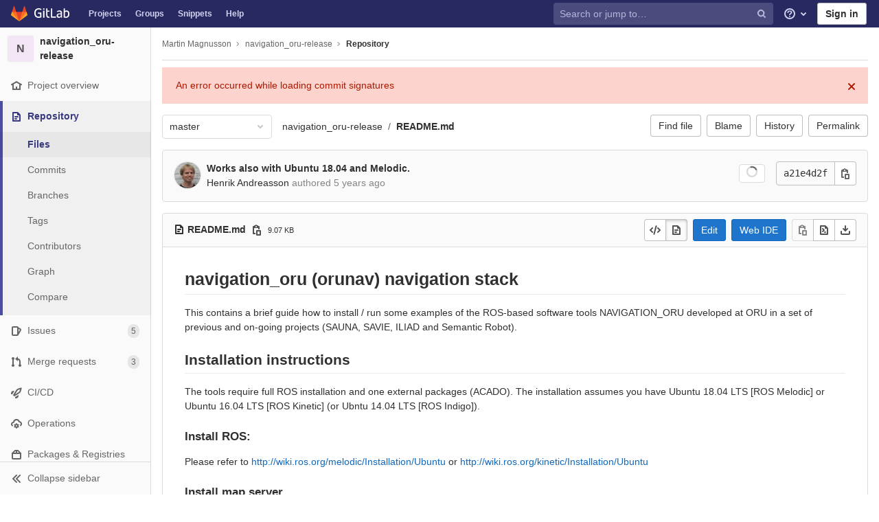

--- FILE ---
content_type: application/javascript
request_url: https://gitsvn-nt.oru.se/assets/webpack/shortcutsBundle.8a6706c0.chunk.js
body_size: 4365
content:
(this.webpackJsonp=this.webpackJsonp||[]).push([[4],{"4ips":function(e,t,o){var i=o("1qE/"),n=o("MlCX");e.exports=function e(t,o,s,r,c){var a=-1,d=t.length;for(s||(s=n),c||(c=[]);++a<d;){var u=t[a];o>0&&s(u)?o>1?e(u,o-1,s,r,c):i(c,u):r||(c[c.length]=u)}return c}},"8Doe":function(e,t,o){var i=o("4ips");e.exports=function(e){return(null==e?0:e.length)?i(e,1):[]}},MlCX:function(e,t,o){var i=o("aCzx"),n=o("x14d"),s=o("P/Kr"),r=i?i.isConcatSpreadable:void 0;e.exports=function(e){return s(e)||n(e)||!!(r&&e&&e[r])}},U6io:function(e,t){!function(e){var t=e.prototype.stopCallback;e.prototype.stopCallback=function(e,o,i){return!!this.paused||t.call(this,e,o,i)},e.prototype.pause=function(){this.paused=!0},e.prototype.unpause=function(){this.paused=!1},e.init()}(Mousetrap)},d08M:function(e,t,o){"use strict";o.d(t,"ib",(function(){return a})),o.d(t,"z",(function(){return d})),o.d(t,"w",(function(){return u})),o.d(t,"d",(function(){return l})),o.d(t,"e",(function(){return b})),o.d(t,"A",(function(){return f})),o.d(t,"gb",(function(){return p})),o.d(t,"c",(function(){return g})),o.d(t,"x",(function(){return h})),o.d(t,"y",(function(){return m})),o.d(t,"B",(function(){return j})),o.d(t,"kb",(function(){return y})),o.d(t,"hb",(function(){return O})),o.d(t,"a",(function(){return K})),o.d(t,"K",(function(){return v})),o.d(t,"L",(function(){return k})),o.d(t,"jb",(function(){return T})),o.d(t,"b",(function(){return S})),o.d(t,"cb",(function(){return G})),o.d(t,"db",(function(){return M})),o.d(t,"fb",(function(){return x})),o.d(t,"bb",(function(){return C})),o.d(t,"eb",(function(){return D})),o.d(t,"ab",(function(){return E})),o.d(t,"q",(function(){return I})),o.d(t,"f",(function(){return R})),o.d(t,"r",(function(){return q})),o.d(t,"i",(function(){return F})),o.d(t,"j",(function(){return P})),o.d(t,"g",(function(){return z})),o.d(t,"t",(function(){return B})),o.d(t,"s",(function(){return N})),o.d(t,"k",(function(){return H})),o.d(t,"U",(function(){return L})),o.d(t,"l",(function(){return A})),o.d(t,"o",(function(){return V})),o.d(t,"m",(function(){return _})),o.d(t,"p",(function(){return U})),o.d(t,"h",(function(){return Y})),o.d(t,"n",(function(){return J})),o.d(t,"u",(function(){return Q})),o.d(t,"v",(function(){return W})),o.d(t,"Y",(function(){return X})),o.d(t,"X",(function(){return Z})),o.d(t,"Z",(function(){return $})),o.d(t,"V",(function(){return ee})),o.d(t,"W",(function(){return te})),o.d(t,"D",(function(){return oe})),o.d(t,"E",(function(){return ie})),o.d(t,"C",(function(){return ne})),o.d(t,"G",(function(){return se})),o.d(t,"H",(function(){return re})),o.d(t,"Q",(function(){return ce})),o.d(t,"S",(function(){return ae})),o.d(t,"P",(function(){return de})),o.d(t,"R",(function(){return ue})),o.d(t,"T",(function(){return le})),o.d(t,"O",(function(){return be})),o.d(t,"M",(function(){return fe})),o.d(t,"N",(function(){return pe})),o.d(t,"I",(function(){return ge})),o.d(t,"J",(function(){return he})),o.d(t,"F",(function(){return me})),o.d(t,"lb",(function(){return we})),o.d(t,"mb",(function(){return Se}));var i=o("htNe"),n=o.n(i),s=o("n7CP"),r=o("/lV4");const c=n()((function(){let e={};if(s.a.isLocalStorageAccessSafe())try{e=JSON.parse(localStorage.getItem("gl-keyboard-shortcuts-customizations")||"{}")}catch(e){}return e})),a={id:"globalShortcuts.toggleKeyboardShortcutsDialog",description:Object(r.a)("Toggle keyboard shortcuts help dialog"),defaultKeys:["?"]},d={id:"globalShortcuts.goToYourProjects",description:Object(r.a)("Go to your projects"),defaultKeys:["shift+p"]},u={id:"globalShortcuts.goToYourGroups",description:Object(r.a)("Go to your groups"),defaultKeys:["shift+g"]},l={id:"globalShortcuts.goToActivityFeed",description:Object(r.a)("Go to the activity feed"),defaultKeys:["shift+a"]},b={id:"globalShortcuts.goToMilestoneList",description:Object(r.a)("Go to the milestone list"),defaultKeys:["shift+l"]},f={id:"globalShortcuts.goToYourSnippets",description:Object(r.a)("Go to your snippets"),defaultKeys:["shift+s"]},p={id:"globalShortcuts.startSearch",description:Object(r.a)("Start search"),defaultKeys:["s","/"]},g={id:"globalShortcuts.focusFilterBar",description:Object(r.a)("Focus filter bar"),defaultKeys:["f"]},h={id:"globalShortcuts.goToYourIssues",description:Object(r.a)("Go to your issues"),defaultKeys:["shift+i"]},m={id:"globalShortcuts.goToYourMergeRequests",description:Object(r.a)("Go to your merge requests"),defaultKeys:["shift+m"]},j={id:"globalShortcuts.goToYourTodoList",description:Object(r.a)("Go to your To-Do list"),defaultKeys:["shift+t"]},y={id:"globalShortcuts.togglePerformanceBar",description:Object(r.a)("Toggle the Performance Bar"),defaultKeys:["p b"]},O={id:"globalShortcuts.toggleCanary",description:Object(r.a)("Toggle GitLab Next"),defaultKeys:["g x"]},K={id:"editing.boldText",description:Object(r.a)("Bold text"),defaultKeys:["mod+b"],customizable:!1},v={id:"editing.italicText",description:Object(r.a)("Italic text"),defaultKeys:["mod+i"],customizable:!1},k={id:"editing.linkText",description:Object(r.a)("Link text"),defaultKeys:["mod+k"],customizable:!1},T={id:"editing.toggleMarkdownPreview",description:Object(r.a)("Toggle Markdown preview"),defaultKeys:["ctrl+shift+p","command+shift+p"]},w={id:"editing.editRecentComment",description:Object(r.a)("Edit your most recent comment in a thread (from an empty textarea)"),defaultKeys:["up"]},S={id:"wiki.editWikiPage",description:Object(r.a)("Edit wiki page"),defaultKeys:["e"]},G={id:"repositoryGraph.scrollLeft",description:Object(r.a)("Scroll left"),defaultKeys:["left","h"]},M={id:"repositoryGraph.scrollRight",description:Object(r.a)("Scroll right"),defaultKeys:["right","l"]},x={id:"repositoryGraph.scrollUp",description:Object(r.a)("Scroll up"),defaultKeys:["up","k"]},C={id:"repositoryGraph.scrollDown",description:Object(r.a)("Scroll down"),defaultKeys:["down","j"]},D={id:"repositoryGraph.scrollToTop",description:Object(r.a)("Scroll to top"),defaultKeys:["shift+up","shift+k"]},E={id:"repositoryGraph.scrollToBottom",description:Object(r.a)("Scroll to bottom"),defaultKeys:["shift+down","shift+j"]},I={id:"project.goToOverview",description:Object(r.a)("Go to the project's overview page"),defaultKeys:["g p"]},R={id:"project.goToActivityFeed",description:Object(r.a)("Go to the project's activity feed"),defaultKeys:["g v"]},q={id:"project.goToReleases",description:Object(r.a)("Go to releases"),defaultKeys:["g r"]},F={id:"project.goToFiles",description:Object(r.a)("Go to files"),defaultKeys:["g f"]},P={id:"project.goToFindFile",description:Object(r.a)("Go to find file"),defaultKeys:["t"]},z={id:"project.goToCommits",description:Object(r.a)("Go to commits"),defaultKeys:["g c"]},B={id:"project.goToRepoGraph",description:Object(r.a)("Go to repository graph"),defaultKeys:["g n"]},N={id:"project.goToRepoCharts",description:Object(r.a)("Go to repository charts"),defaultKeys:["g d"]},H={id:"project.goToIssues",description:Object(r.a)("Go to issues"),defaultKeys:["g i"]},L={id:"project.newIssue",description:Object(r.a)("New issue"),defaultKeys:["i"]},A={id:"project.goToIssueBoards",description:Object(r.a)("Go to issue boards"),defaultKeys:["g b"]},V={id:"project.goToMergeRequests",description:Object(r.a)("Go to merge requests"),defaultKeys:["g m"]},_={id:"project.goToJobs",description:Object(r.a)("Go to jobs"),defaultKeys:["g j"]},U={id:"project.goToMetrics",description:Object(r.a)("Go to metrics"),defaultKeys:["g l"]},Y={id:"project.goToEnvironments",description:Object(r.a)("Go to environments"),defaultKeys:["g e"]},J={id:"project.goToKubernetes",description:Object(r.a)("Go to kubernetes"),defaultKeys:["g k"]},Q={id:"project.goToSnippets",description:Object(r.a)("Go to snippets"),defaultKeys:["g s"]},W={id:"project.goToWiki",description:Object(r.a)("Go to wiki"),defaultKeys:["g w"]},X={id:"projectFiles.moveSelectionUp",description:Object(r.a)("Move selection up"),defaultKeys:["up"]},Z={id:"projectFiles.moveSelectionDown",description:Object(r.a)("Move selection down"),defaultKeys:["down"]},$={id:"projectFiles.openSelection",description:Object(r.a)("Open Selection"),defaultKeys:["enter"]},ee={id:"projectFiles.goBack",description:Object(r.a)("Go back (while searching for files)"),defaultKeys:["esc"]},te={id:"projectFiles.goToFilePermalink",description:Object(r.a)("Go to file permalink (while viewing a file)"),defaultKeys:["y"]},oe={id:"issuables.commentReply",description:Object(r.a)("Comment/Reply (quoting selected text)"),defaultKeys:["r"]},ie={id:"issuables.editDescription",description:Object(r.a)("Edit description"),defaultKeys:["e"]},ne={id:"issuables.changeLabel",description:Object(r.a)("Change label"),defaultKeys:["l"]},se={id:"issuesMRs.changeAssignee",description:Object(r.a)("Change assignee"),defaultKeys:["a"]},re={id:"issuesMRs.changeMilestone",description:Object(r.a)("Change milestone"),defaultKeys:["m"]},ce={id:"mergeRequests.nextFileInDiff",description:Object(r.a)("Next file in diff"),defaultKeys:["]","j"]},ae={id:"mergeRequests.previousFileInDiff",description:Object(r.a)("Previous file in diff"),defaultKeys:["[","k"]},de={id:"mergeRequests.goToFile",description:Object(r.a)("Go to file"),defaultKeys:["mod+p","t"],customizable:!1},ue={id:"mergeRequests.nextUnresolvedDiscussion",description:Object(r.a)("Next unresolved discussion"),defaultKeys:["n"]},le={id:"mergeRequests.previousUnresolvedDiscussion",description:Object(r.a)("Previous unresolved discussion"),defaultKeys:["p"]},be={id:"mergeRequests.copySourceBranchName",description:Object(r.a)("Copy source branch name"),defaultKeys:["b"]},fe={id:"mergeRequestCommits.nextCommit",description:Object(r.a)("Next commit"),defaultKeys:["c"]},pe={id:"mergeRequestCommits.previousCommit",description:Object(r.a)("Previous commit"),defaultKeys:["x"]},ge={id:"issues.nextDesign",description:Object(r.a)("Next design"),defaultKeys:["right"]},he={id:"issues.previousDesign",description:Object(r.a)("Previous design"),defaultKeys:["left"]},me={id:"issues.closeDesign",description:Object(r.a)("Close design"),defaultKeys:["esc"]},je={id:"webIDE.goToFile",description:Object(r.a)("Go to file"),defaultKeys:["mod+p"]},ye={id:"webIDE.commit",description:Object(r.a)("Commit (when editing commit message)"),defaultKeys:["mod+enter"],customizable:!1},Oe={id:"metrics.expandPanel",description:Object(r.a)("Expand panel"),defaultKeys:["e"],customizable:!1},Ke={id:"metrics.viewLogs",description:Object(r.a)("View logs"),defaultKeys:["l"],customizable:!1},ve={id:"metrics.downloadCSV",description:Object(r.a)("Download CSV"),defaultKeys:["d"],customizable:!1},ke={id:"metrics.copyLinkToChart",description:Object(r.a)("Copy link to chart"),defaultKeys:["c"],customizable:!1},Te={id:"metrics.showAlerts",description:Object(r.a)("Alerts"),defaultKeys:["a"],customizable:!1},we=[{id:"globalShortcuts",name:Object(r.a)("Global Shortcuts"),keybindings:[a,d,u,l,b,f,p,g,h,m,j,y]},{id:"editing",name:Object(r.a)("Editing"),keybindings:[K,v,k,T,w]},{id:"wiki",name:Object(r.a)("Wiki"),keybindings:[S]},{id:"repositoryGraph",name:Object(r.a)("Repository Graph"),keybindings:[G,M,x,C,D,E]},{id:"project",name:Object(r.a)("Project"),keybindings:[I,R,q,F,P,z,B,N,H,L,A,V,_,U,Y,J,Q,W]},{id:"projectFiles",name:Object(r.a)("Project Files"),keybindings:[X,Z,$,ee,te]},{id:"issuables",name:Object(r.a)("Epics, issues, and merge requests"),keybindings:[oe,ie,ne]},{id:"issuesMRs",name:Object(r.a)("Issues and merge requests"),keybindings:[se,re]},{id:"mergeRequests",name:Object(r.a)("Merge requests"),keybindings:[ce,ae,de,ue,le,be]},{id:"mergeRequestCommits",name:Object(r.a)("Merge request commits"),keybindings:[fe,pe]},{id:"issues",name:Object(r.a)("Issues"),keybindings:[ge,he,me]},{id:"webIDE",name:Object(r.a)("Web IDE"),keybindings:[je,ye]},{id:"metrics",name:Object(r.a)("Metrics"),keybindings:[Oe,Ke,ve,ke,Te]},{id:"misc",name:Object(r.a)("Miscellaneous"),keybindings:[O]}],Se=function(e){return function(e){return!("customizable"in e)||Boolean(e.customizable)}(e)&&c()[e.id]||e.defaultKeys}},"v+Mp":function(e,t,o){"use strict";o.r(t),o.d(t,"default",(function(){return O}));o("jaBk"),o("GzNv"),o("QifN"),o("Tznw"),o("6yen"),o("OeRx"),o("l/dT"),o("RqS2"),o("Zy7a"),o("cjZU"),o("OAhk"),o("X42P"),o("mHhP"),o("fn0I"),o("UB/6"),o("imhG"),o("orcL");var i=o("8Doe"),n=o.n(i),s=o("EmJ/"),r=o.n(s),c=o("06tH"),a=o.n(c),d=o("t6Yz"),u=o.n(d),l=o("jB52"),b=o("NmEs"),f=o("yQ8t"),p=o("3twG"),g=o("d08M"),h=o("wQDE");const m=u.a.prototype.stopCallback;u.a.prototype.stopCallback=function(e,t,o){return-1===Object(g.mb)(g.jb).indexOf(o)&&m.call(this,e,t,o)};const j="local-mousetrap-instance";function y(e){const t=e.closest(".md-area").find(".js-md"),o=new Map;return t.each((function(){const e=r()(this),t=e.data("md-shortcuts");(null==t?void 0:t.length)&&o.set(e,t)})),o}class O{constructor(){this.onToggleHelp=this.onToggleHelp.bind(this),this.helpModalElement=null,this.helpModalVueInstance=null,u.a.bind(Object(g.mb)(g.ib),this.onToggleHelp),u.a.bind(Object(g.mb)(g.gb),O.focusSearch),u.a.bind(Object(g.mb)(g.c),this.focusFilter.bind(this)),u.a.bind(Object(g.mb)(g.kb),O.onTogglePerfBar),u.a.bind(Object(g.mb)(g.hb),O.onToggleCanary);const e=document.body.dataset.findFile;u.a.bind(Object(g.mb)(g.B),(function(){return Object(f.a)(".shortcuts-todos")})),u.a.bind(Object(g.mb)(g.d),(function(){return Object(f.a)(".dashboard-shortcuts-activity")})),u.a.bind(Object(g.mb)(g.x),(function(){return Object(f.a)(".dashboard-shortcuts-issues")})),u.a.bind(Object(g.mb)(g.y),(function(){return Object(f.a)(".dashboard-shortcuts-merge_requests")})),u.a.bind(Object(g.mb)(g.z),(function(){return Object(f.a)(".dashboard-shortcuts-projects")})),u.a.bind(Object(g.mb)(g.w),(function(){return Object(f.a)(".dashboard-shortcuts-groups")})),u.a.bind(Object(g.mb)(g.e),(function(){return Object(f.a)(".dashboard-shortcuts-milestones")})),u.a.bind(Object(g.mb)(g.A),(function(){return Object(f.a)(".dashboard-shortcuts-snippets")})),u.a.bind(Object(g.mb)(g.jb),O.toggleMarkdownPreview),null!=e&&u.a.bind(Object(g.mb)(g.j),(function(){Object(p.E)(e)})),r()(document).on("click.more_help",".js-more-help-button",(function(e){r()(this).remove(),e.preventDefault()})),r()(".js-shortcuts-modal-trigger").off("click").on("click",this.onToggleHelp),Object(h.c)()&&Object(h.a)()}onToggleHelp(e){var t=this;(null==e?void 0:e.preventDefault)&&e.preventDefault(),this.helpModalElement&&this.helpModalVueInstance?(this.helpModalVueInstance.$destroy(),this.helpModalElement.remove(),this.helpModalElement=null,this.helpModalVueInstance=null):(this.helpModalElement=document.createElement("div"),document.body.append(this.helpModalElement),this.helpModalVueInstance=new l.default({el:this.helpModalElement,components:{ShortcutsHelp:function(){return Promise.all([o.e(52),o.e(453),o.e(535)]).then(o.bind(null,"exIq"))}},render:function(e){return e("shortcuts-help",{on:{hidden:t.onToggleHelp}})}}))}static onTogglePerfBar(e){e.preventDefault();Object(b.K)(a.a.get("perf_bar_enabled"))?a.a.set("perf_bar_enabled","false",{expires:365,path:"/"}):a.a.set("perf_bar_enabled","true",{expires:365,path:"/"}),Object(p.v)()}static onToggleCanary(e){e.preventDefault();const t=Object(b.K)(a.a.get("gitlab_canary"));a.a.set("gitlab_canary",(!t).toString(),{expires:365,path:"/"}),Object(p.v)()}static toggleMarkdownPreview(e){const t=r()(e.target),o=t.closest("form");t.hasClass("js-note-text")&&r()(".js-md-preview-button",o).focus(),r()(document).triggerHandler("markdown-preview:toggle",[e])}focusFilter(e){this.filterInput||(this.filterInput=r()("input[type=search]",".nav-controls")),this.filterInput.focus(),e.preventDefault()}static focusSearch(e){r()("#search").focus(),e.preventDefault&&e.preventDefault()}static initMarkdownEditorShortcuts(e,t){const o=y(e),i=new u.a(e[0]);e.data(j,i),o.forEach((function(e,o){i.bind(e,(function(e){e.preventDefault(),t(o)}))}));const s=n()([...o.values()]),r=u.a.prototype.stopCallback;i.stopCallback=function(e,t,o){return!s.includes(o)&&r.call(this,e,t,o)}}static removeMarkdownEditorShortcuts(e){const t=e.data(j);t&&y(e).forEach((function(e){t.unbind(e)}))}}},wQDE:function(e,t,o){"use strict";o.d(t,"c",(function(){return r})),o.d(t,"b",(function(){return c})),o.d(t,"a",(function(){return a}));var i=o("t6Yz"),n=o.n(i);o("U6io");const s="shortcutsDisabled",r=function(){try{return"true"===localStorage.getItem(s)}catch(e){return!1}};function c(){localStorage.setItem(s,!1),n.a.unpause()}function a(){localStorage.setItem(s,!0),n.a.pause()}},yQ8t:function(e,t,o){"use strict";o.d(t,"a",(function(){return n}));var i=o("3twG");function n(e){const t=document.querySelector(e),o=t&&t.getAttribute("href");o&&Object(i.E)(o)}}}]);
//# sourceMappingURL=shortcutsBundle.8a6706c0.chunk.js.map

--- FILE ---
content_type: application/javascript
request_url: https://gitsvn-nt.oru.se/assets/webpack/commons-pages.projects.blob.show-pages.projects.show-pages.projects.snippets.show-pages.projects.tre-c684fcf6.e288dcb7.chunk.js
body_size: 18012
content:
(this.webpackJsonp=this.webpackJsonp||[]).push([[59,52],{"1cpz":function(e,t,i){"use strict";var n=i("0zRR"),r=i("h3Ey"),o=i("/GZH"),a=i("6nFr"),s=i("cxIY"),l=i("/Szx"),c=i("qTlp"),d=i("cfII"),u=i("TjC/"),p=i("t8l0"),b=i("o/E4"),h=i("EGlP"),f=i("QXXq"),m=i("rPnh"),g=i("BrvI"),v=i("oSBg"),y=i("EQ0+"),w=l.a.extend({abstract:!0,name:n.Kb,props:{nodes:{type:[Array,Function]}},data:function(e){return{updatedNodes:e.nodes}},destroyed:function(){Object(b.z)(this.$el)},render:function(e){var t=Object(g.e)(this.updatedNodes)?this.updatedNodes({}):this.updatedNodes;return(t=Object(u.b)(t).filter(Boolean))&&t.length>0&&!t[0].text?t[0]:e()}}),j=l.a.extend({name:n.Jb,mixins:[y.a],props:{disabled:{type:Boolean,default:!1},container:{type:[String,v.b],default:"body"},tag:{type:String,default:"div"}},watch:{disabled:{immediate:!0,handler:function(e){e?this.unmountTarget():this.$nextTick(this.mountTarget)}}},created:function(){this.$_defaultFn=null,this.$_target=null},beforeMount:function(){this.mountTarget()},updated:function(){this.updateTarget()},beforeDestroy:function(){this.unmountTarget(),this.$_defaultFn=null},methods:{getContainer:function(){if(h.g){var e=this.container;return Object(g.l)(e)?Object(b.C)(e):e}return null},mountTarget:function(){if(!this.$_target){var e=this.getContainer();if(e){var t=document.createElement("div");e.appendChild(t),this.$_target=new w({el:t,parent:this,propsData:{nodes:Object(u.b)(this.normalizeSlot())}})}}},updateTarget:function(){if(h.g&&this.$_target){var e=this.$scopedSlots.default;this.disabled||(e&&this.$_defaultFn!==e?this.$_target.updatedNodes=e:e||(this.$_target.updatedNodes=this.$slots.default)),this.$_defaultFn=e}},unmountTarget:function(){this.$_target&&this.$_target.$destroy(),this.$_target=null}},render:function(e){if(this.disabled){var t=Object(u.b)(this.normalizeSlot()).filter(c.a);if(t.length>0&&!t[0].text)return t[0]}return e()}}),O=i("P/DV"),k=i("DXSV"),_=i("7bmO"),S="$_bv_documentHandlers_",x={created:function(){var e=this;h.g&&(this[S]={},this.$once("hook:beforeDestroy",(function(){var t=e[S]||{};delete e[S],Object(_.i)(t).forEach((function(e){(t[e]||[]).forEach((function(t){return Object(f.a)(document,e,t,r.a)}))}))})))},methods:{listenDocument:function(e,t,i){e?this.listenOnDocument(t,i):this.listenOffDocument(t,i)},listenOnDocument:function(e,t){this[S]&&Object(g.l)(e)&&Object(g.e)(t)&&(this[S][e]=this[S][e]||[],Object(u.a)(this[S][e],t)||(this[S][e].push(t),Object(f.b)(document,e,t,r.a)))},listenOffDocument:function(e,t){this[S]&&Object(g.l)(e)&&Object(g.e)(t)&&(Object(f.a)(document,e,t,r.a),this[S][e]=(this[S][e]||[]).filter((function(e){return e!==t})))}}},E=i("6iM1"),B={beforeCreate:function(){this.$_bv_windowHandlers_={}},beforeDestroy:function(){if(h.g){var e=this.$_bv_windowHandlers_;delete this.$_bv_windowHandlers_,Object(_.i)(e).forEach((function(t){(e[t]||[]).forEach((function(e){return Object(f.a)(window,t,e,r.a)}))}))}},methods:{listenWindow:function(e,t,i){e?this.listenOnWindow(t,i):this.listenOffWindow(t,i)},listenOnWindow:function(e,t){h.g&&this.$_bv_windowHandlers_&&Object(g.l)(e)&&Object(g.e)(t)&&(this.$_bv_windowHandlers_[e]=this.$_bv_windowHandlers_[e]||[],Object(u.a)(this.$_bv_windowHandlers_[e],t)||(this.$_bv_windowHandlers_[e].push(t),Object(f.b)(window,e,t,r.a)))},listenOffWindow:function(e,t){h.g&&this.$_bv_windowHandlers_&&Object(g.l)(e)&&Object(g.e)(t)&&(Object(f.a)(window,e,t,r.a),this.$_bv_windowHandlers_[e]=(this.$_bv_windowHandlers_[e]||[]).filter((function(e){return e!==t})))}}},C=i("4bCM"),T=i("ofGl"),V=i("lgrP"),$=i("idFA");var I={content:{type:String,default:function(){return Object(p.b)(n.h,"content")}},disabled:{type:Boolean,default:!1},ariaLabel:{type:String,default:function(){return Object(p.b)(n.h,"ariaLabel")}},textVariant:{type:String,default:function(){return Object(p.b)(n.h,"textVariant")}}},L=l.a.extend({name:n.h,functional:!0,props:I,render:function(e,t){var i,n,r,o=t.props,s=t.data,l=t.slots,c=t.scopedSlots,d=l(),u=c||{},p={staticClass:"close",class:(i={},n="text-".concat(o.textVariant),r=o.textVariant,n in i?Object.defineProperty(i,n,{value:r,enumerable:!0,configurable:!0,writable:!0}):i[n]=r,i),attrs:{type:"button",disabled:o.disabled,"aria-label":o.ariaLabel?String(o.ariaLabel):null},on:{click:function(e){o.disabled&&Object(g.d)(e)&&Object(f.d)(e)}}};return Object($.a)(a.c,u,d)||(p.domProps={innerHTML:o.content}),e("button",Object(V.a)(s,p),Object($.b)(a.c,{},u,d))}}),R=i("Ddgg"),P=".fixed-top, .fixed-bottom, .is-fixed, .sticky-top",A=".sticky-top",D=".navbar-toggler",N=new(l.a.extend({data:function(){return{modals:[],baseZIndex:null,scrollbarWidth:null,isBodyOverflowing:!1}},computed:{modalCount:function(){return this.modals.length},modalsAreOpen:function(){return this.modalCount>0}},watch:{modalCount:function(e,t){h.g&&(this.getScrollbarWidth(),e>0&&0===t?(this.checkScrollbar(),this.setScrollbar(),Object(b.b)(document.body,"modal-open")):0===e&&t>0&&(this.resetScrollbar(),Object(b.y)(document.body,"modal-open")),Object(b.E)(document.body,"data-modal-open-count",String(e)))},modals:function(e){var t=this;this.checkScrollbar(),Object(b.B)((function(){t.updateModals(e||[])}))}},methods:{registerModal:function(e){var t=this;e&&-1===this.modals.indexOf(e)&&(this.modals.push(e),e.$once("hook:beforeDestroy",(function(){t.unregisterModal(e)})))},unregisterModal:function(e){var t=this.modals.indexOf(e);t>-1&&(this.modals.splice(t,1),e._isBeingDestroyed||e._isDestroyed||this.resetModal(e))},getBaseZIndex:function(){if(Object(g.f)(this.baseZIndex)&&h.g){var e=document.createElement("div");Object(b.b)(e,"modal-backdrop"),Object(b.b)(e,"d-none"),Object(b.F)(e,"display","none"),document.body.appendChild(e),this.baseZIndex=Object(R.c)(Object(b.k)(e).zIndex,1040),document.body.removeChild(e)}return this.baseZIndex||1040},getScrollbarWidth:function(){if(Object(g.f)(this.scrollbarWidth)&&h.g){var e=document.createElement("div");Object(b.b)(e,"modal-scrollbar-measure"),document.body.appendChild(e),this.scrollbarWidth=Object(b.i)(e).width-e.clientWidth,document.body.removeChild(e)}return this.scrollbarWidth||0},updateModals:function(e){var t=this,i=this.getBaseZIndex(),n=this.getScrollbarWidth();e.forEach((function(e,r){e.zIndex=i+r,e.scrollbarWidth=n,e.isTop=r===t.modals.length-1,e.isBodyOverflowing=t.isBodyOverflowing}))},resetModal:function(e){e&&(e.zIndex=this.getBaseZIndex(),e.isTop=!0,e.isBodyOverflowing=!1)},checkScrollbar:function(){var e=Object(b.i)(document.body),t=e.left,i=e.right;this.isBodyOverflowing=t+i<window.innerWidth},setScrollbar:function(){var e=document.body;if(e._paddingChangedForModal=e._paddingChangedForModal||[],e._marginChangedForModal=e._marginChangedForModal||[],this.isBodyOverflowing){var t=this.scrollbarWidth;Object(b.D)(P).forEach((function(i){var n=Object(b.m)(i,"paddingRight")||"";Object(b.E)(i,"data-padding-right",n),Object(b.F)(i,"paddingRight","".concat(Object(R.b)(Object(b.k)(i).paddingRight,0)+t,"px")),e._paddingChangedForModal.push(i)})),Object(b.D)(A).forEach((function(i){var n=Object(b.m)(i,"marginRight")||"";Object(b.E)(i,"data-margin-right",n),Object(b.F)(i,"marginRight","".concat(Object(R.b)(Object(b.k)(i).marginRight,0)-t,"px")),e._marginChangedForModal.push(i)})),Object(b.D)(D).forEach((function(i){var n=Object(b.m)(i,"marginRight")||"";Object(b.E)(i,"data-margin-right",n),Object(b.F)(i,"marginRight","".concat(Object(R.b)(Object(b.k)(i).marginRight,0)+t,"px")),e._marginChangedForModal.push(i)}));var i=Object(b.m)(e,"paddingRight")||"";Object(b.E)(e,"data-padding-right",i),Object(b.F)(e,"paddingRight","".concat(Object(R.b)(Object(b.k)(e).paddingRight,0)+t,"px"))}},resetScrollbar:function(){var e=document.body;e._paddingChangedForModal&&e._paddingChangedForModal.forEach((function(e){Object(b.o)(e,"data-padding-right")&&(Object(b.F)(e,"paddingRight",Object(b.h)(e,"data-padding-right")||""),Object(b.x)(e,"data-padding-right"))})),e._marginChangedForModal&&e._marginChangedForModal.forEach((function(e){Object(b.o)(e,"data-margin-right")&&(Object(b.F)(e,"marginRight",Object(b.h)(e,"data-margin-right")||""),Object(b.x)(e,"data-margin-right"))})),e._paddingChangedForModal=null,e._marginChangedForModal=null,Object(b.o)(e,"data-padding-right")&&(Object(b.F)(e,"paddingRight",Object(b.h)(e,"data-padding-right")||""),Object(b.x)(e,"data-padding-right"))}}}));function z(e){return(z="function"==typeof Symbol&&"symbol"==typeof Symbol.iterator?function(e){return typeof e}:function(e){return e&&"function"==typeof Symbol&&e.constructor===Symbol&&e!==Symbol.prototype?"symbol":typeof e})(e)}function q(e,t){var i=Object.keys(e);if(Object.getOwnPropertySymbols){var n=Object.getOwnPropertySymbols(e);t&&(n=n.filter((function(t){return Object.getOwnPropertyDescriptor(e,t).enumerable}))),i.push.apply(i,n)}return i}function H(e){for(var t=1;t<arguments.length;t++){var i=null!=arguments[t]?arguments[t]:{};t%2?q(Object(i),!0).forEach((function(t){F(e,t,i[t])})):Object.getOwnPropertyDescriptors?Object.defineProperties(e,Object.getOwnPropertyDescriptors(i)):q(Object(i)).forEach((function(t){Object.defineProperty(e,t,Object.getOwnPropertyDescriptor(i,t))}))}return e}function F(e,t,i){return t in e?Object.defineProperty(e,t,{value:i,enumerable:!0,configurable:!0,writable:!0}):e[t]=i,e}function M(e,t){for(var i=0;i<t.length;i++){var n=t[i];n.enumerable=n.enumerable||!1,n.configurable=!0,"value"in n&&(n.writable=!0),Object.defineProperty(e,n.key,n)}}function W(e,t,i){return(W="undefined"!=typeof Reflect&&Reflect.get?Reflect.get:function(e,t,i){var n=function(e,t){for(;!Object.prototype.hasOwnProperty.call(e,t)&&null!==(e=X(e)););return e}(e,t);if(n){var r=Object.getOwnPropertyDescriptor(n,t);return r.get?r.get.call(i):r.value}})(e,t,i||e)}function G(e,t){return(G=Object.setPrototypeOf||function(e,t){return e.__proto__=t,e})(e,t)}function J(e){var t=function(){if("undefined"==typeof Reflect||!Reflect.construct)return!1;if(Reflect.construct.sham)return!1;if("function"==typeof Proxy)return!0;try{return Date.prototype.toString.call(Reflect.construct(Date,[],(function(){}))),!0}catch(e){return!1}}();return function(){var i,n=X(e);if(t){var r=X(this).constructor;i=Reflect.construct(n,arguments,r)}else i=n.apply(this,arguments);return Z(this,i)}}function Z(e,t){return!t||"object"!==z(t)&&"function"!=typeof t?Y(e):t}function Y(e){if(void 0===e)throw new ReferenceError("this hasn't been initialised - super() hasn't been called");return e}function X(e){return(X=Object.setPrototypeOf?Object.getPrototypeOf:function(e){return e.__proto__||Object.getPrototypeOf(e)})(e)}var U=function(e){!function(e,t){if("function"!=typeof t&&null!==t)throw new TypeError("Super expression must either be null or a function");e.prototype=Object.create(t&&t.prototype,{constructor:{value:e,writable:!0,configurable:!0}}),t&&G(e,t)}(o,e);var t,i,n,r=J(o);function o(e){var t,i=arguments.length>1&&void 0!==arguments[1]?arguments[1]:{};return function(e,t){if(!(e instanceof t))throw new TypeError("Cannot call a class as a function")}(this,o),t=r.call(this,e,i),Object(_.e)(Y(t),{trigger:Object(_.m)()}),t}return t=o,n=[{key:"Defaults",get:function(){return H(H({},W(X(o),"Defaults",this)),{},{trigger:null})}}],(i=null)&&M(t.prototype,i),n&&M(t,n),o}(i("sOG4").a);function Q(e,t){var i=Object.keys(e);if(Object.getOwnPropertySymbols){var n=Object.getOwnPropertySymbols(e);t&&(n=n.filter((function(t){return Object.getOwnPropertyDescriptor(e,t).enumerable}))),i.push.apply(i,n)}return i}function K(e){for(var t=1;t<arguments.length;t++){var i=null!=arguments[t]?arguments[t]:{};t%2?Q(Object(i),!0).forEach((function(t){ee(e,t,i[t])})):Object.getOwnPropertyDescriptors?Object.defineProperties(e,Object.getOwnPropertyDescriptors(i)):Q(Object(i)).forEach((function(t){Object.defineProperty(e,t,Object.getOwnPropertyDescriptor(i,t))}))}return e}function ee(e,t,i){return t in e?Object.defineProperty(e,t,{value:i,enumerable:!0,configurable:!0,writable:!0}):e[t]=i,e}var te={subtree:!0,childList:!0,characterData:!0,attributes:!0,attributeFilter:["style","class"]},ie={size:{type:String,default:function(){return Object(p.b)(n.bb,"size")}},centered:{type:Boolean,default:!1},scrollable:{type:Boolean,default:!1},buttonSize:{type:String},noStacking:{type:Boolean,default:!1},noFade:{type:Boolean,default:!1},noCloseOnBackdrop:{type:Boolean,default:!1},noCloseOnEsc:{type:Boolean,default:!1},noEnforceFocus:{type:Boolean,default:!1},ignoreEnforceFocusSelector:{type:[Array,String],default:""},title:{type:String,default:""},titleHtml:{type:String},titleTag:{type:String,default:function(){return Object(p.b)(n.bb,"titleTag")}},titleClass:{type:[String,Array,Object]},titleSrOnly:{type:Boolean,default:!1},ariaLabel:{type:String},headerBgVariant:{type:String,default:function(){return Object(p.b)(n.bb,"headerBgVariant")}},headerBorderVariant:{type:String,default:function(){return Object(p.b)(n.bb,"headerBorderVariant")}},headerTextVariant:{type:String,default:function(){return Object(p.b)(n.bb,"headerTextVariant")}},headerCloseVariant:{type:String,default:function(){return Object(p.b)(n.bb,"headerCloseVariant")}},headerClass:{type:[String,Array,Object]},bodyBgVariant:{type:String,default:function(){return Object(p.b)(n.bb,"bodyBgVariant")}},bodyTextVariant:{type:String,default:function(){return Object(p.b)(n.bb,"bodyTextVariant")}},modalClass:{type:[String,Array,Object]},dialogClass:{type:[String,Array,Object]},contentClass:{type:[String,Array,Object]},bodyClass:{type:[String,Array,Object]},footerBgVariant:{type:String,default:function(){return Object(p.b)(n.bb,"footerBgVariant")}},footerBorderVariant:{type:String,default:function(){return Object(p.b)(n.bb,"footerBorderVariant")}},footerTextVariant:{type:String,default:function(){return Object(p.b)(n.bb,"footerTextVariant")}},footerClass:{type:[String,Array,Object]},hideHeader:{type:Boolean,default:!1},hideFooter:{type:Boolean,default:!1},hideHeaderClose:{type:Boolean,default:!1},hideBackdrop:{type:Boolean,default:!1},okOnly:{type:Boolean,default:!1},okDisabled:{type:Boolean,default:!1},cancelDisabled:{type:Boolean,default:!1},visible:{type:Boolean,default:!1},returnFocus:{type:[v.b,String,Object],default:null},headerCloseContent:{type:String,default:function(){return Object(p.b)(n.bb,"headerCloseContent")}},headerCloseLabel:{type:String,default:function(){return Object(p.b)(n.bb,"headerCloseLabel")}},cancelTitle:{type:String,default:function(){return Object(p.b)(n.bb,"cancelTitle")}},cancelTitleHtml:{type:String},okTitle:{type:String,default:function(){return Object(p.b)(n.bb,"okTitle")}},okTitleHtml:{type:String},cancelVariant:{type:String,default:function(){return Object(p.b)(n.bb,"cancelVariant")}},okVariant:{type:String,default:function(){return Object(p.b)(n.bb,"okVariant")}},lazy:{type:Boolean,default:!1},busy:{type:Boolean,default:!1},static:{type:Boolean,default:!1},autoFocusButton:{type:String,default:null,validator:function(e){return Object(g.n)(e)||Object(u.a)(["ok","cancel","close"],e)}}},ne=l.a.extend({name:n.bb,mixins:[O.a,k.a,x,E.a,B,y.a,C.a],inheritAttrs:!1,model:{prop:"visible",event:"change"},props:ie,data:function(){return{isHidden:!0,isVisible:!1,isTransitioning:!1,isShow:!1,isBlock:!1,isOpening:!1,isClosing:!1,ignoreBackdropClick:!1,isModalOverflowing:!1,return_focus:this.returnFocus||null,scrollbarWidth:0,zIndex:N.getBaseZIndex(),isTop:!0,isBodyOverflowing:!1}},computed:{modalId:function(){return this.safeId()},modalOuterId:function(){return this.safeId("__BV_modal_outer_")},modalHeaderId:function(){return this.safeId("__BV_modal_header_")},modalBodyId:function(){return this.safeId("__BV_modal_body_")},modalTitleId:function(){return this.safeId("__BV_modal_title_")},modalContentId:function(){return this.safeId("__BV_modal_content_")},modalFooterId:function(){return this.safeId("__BV_modal_footer_")},modalBackdropId:function(){return this.safeId("__BV_modal_backdrop_")},modalClasses:function(){return[{fade:!this.noFade,show:this.isShow},this.modalClass]},modalStyles:function(){var e="".concat(this.scrollbarWidth,"px");return{paddingLeft:!this.isBodyOverflowing&&this.isModalOverflowing?e:"",paddingRight:this.isBodyOverflowing&&!this.isModalOverflowing?e:"",display:this.isBlock?"block":"none"}},dialogClasses:function(){var e;return[(e={},ee(e,"modal-".concat(this.size),this.size),ee(e,"modal-dialog-centered",this.centered),ee(e,"modal-dialog-scrollable",this.scrollable),e),this.dialogClass]},headerClasses:function(){var e;return[(e={},ee(e,"bg-".concat(this.headerBgVariant),this.headerBgVariant),ee(e,"text-".concat(this.headerTextVariant),this.headerTextVariant),ee(e,"border-".concat(this.headerBorderVariant),this.headerBorderVariant),e),this.headerClass]},titleClasses:function(){return[{"sr-only":this.titleSrOnly},this.titleClass]},bodyClasses:function(){var e;return[(e={},ee(e,"bg-".concat(this.bodyBgVariant),this.bodyBgVariant),ee(e,"text-".concat(this.bodyTextVariant),this.bodyTextVariant),e),this.bodyClass]},footerClasses:function(){var e;return[(e={},ee(e,"bg-".concat(this.footerBgVariant),this.footerBgVariant),ee(e,"text-".concat(this.footerTextVariant),this.footerTextVariant),ee(e,"border-".concat(this.footerBorderVariant),this.footerBorderVariant),e),this.footerClass]},modalOuterStyle:function(){return{position:"absolute",zIndex:this.zIndex}},slotScope:function(){return{ok:this.onOk,cancel:this.onCancel,close:this.onClose,hide:this.hide,visible:this.isVisible}},computeIgnoreEnforceFocusSelector:function(){return Object(u.b)(this.ignoreEnforceFocusSelector).filter(c.a).join(",").trim()},computedAttrs:function(){return K(K(K({},this.static?{}:this.scopedStyleAttrs),this.bvAttrs),{},{id:this.modalOuterId})},computedModalAttrs:function(){var e=this.isVisible,t=this.ariaLabel;return{id:this.modalId,role:"dialog","aria-hidden":e?null:"true","aria-modal":e?"true":null,"aria-label":t,"aria-labelledby":this.hideHeader||t||!(this.hasNormalizedSlot("modal-title")||this.titleHtml||this.title)?null:this.modalTitleId,"aria-describedby":this.modalBodyId}}},watch:{visible:function(e,t){e!==t&&this[e?"show":"hide"]()}},created:function(){this.$_observer=null},mounted:function(){this.zIndex=N.getBaseZIndex(),this.listenOnRoot("bv::show::modal",this.showHandler),this.listenOnRoot("bv::hide::modal",this.hideHandler),this.listenOnRoot("bv::toggle::modal",this.toggleHandler),this.listenOnRoot("bv::modal::show",this.modalListener),!0===this.visible&&this.$nextTick(this.show)},beforeDestroy:function(){this.setObserver(!1),this.isVisible&&(this.isVisible=!1,this.isShow=!1,this.isTransitioning=!1)},methods:{setObserver:function(){var e=arguments.length>0&&void 0!==arguments[0]&&arguments[0];this.$_observer&&this.$_observer.disconnect(),this.$_observer=null,e&&(this.$_observer=Object(d.a)(this.$refs.content,this.checkModalOverflow.bind(this),te))},updateModel:function(e){e!==this.visible&&this.$emit("change",e)},buildEvent:function(e){var t=arguments.length>1&&void 0!==arguments[1]?arguments[1]:{};return new U(e,K(K({cancelable:!1,target:this.$refs.modal||this.$el||null,relatedTarget:null,trigger:null},t),{},{vueTarget:this,componentId:this.modalId}))},show:function(){if(!this.isVisible&&!this.isOpening)if(this.isClosing)this.$once("hidden",this.show);else{this.isOpening=!0,this.return_focus=this.return_focus||this.getActiveElement();var e=this.buildEvent("show",{cancelable:!0});if(this.emitEvent(e),e.defaultPrevented||this.isVisible)return this.isOpening=!1,void this.updateModel(!1);this.doShow()}},hide:function(){var e=arguments.length>0&&void 0!==arguments[0]?arguments[0]:"";if(this.isVisible&&!this.isClosing){this.isClosing=!0;var t=this.buildEvent("hide",{cancelable:"FORCE"!==e,trigger:e||null});if("ok"===e?this.$emit("ok",t):"cancel"===e?this.$emit("cancel",t):"headerclose"===e&&this.$emit("close",t),this.emitEvent(t),t.defaultPrevented||!this.isVisible)return this.isClosing=!1,void this.updateModel(!0);this.setObserver(!1),this.isVisible=!1,this.updateModel(!1)}},toggle:function(e){e&&(this.return_focus=e),this.isVisible?this.hide("toggle"):this.show()},getActiveElement:function(){var e=Object(b.g)(h.g?[document.body]:[]);return e&&e.focus?e:null},doShow:function(){var e=this;N.modalsAreOpen&&this.noStacking?this.listenOnRootOnce("bv::modal::hidden",this.doShow):(N.registerModal(this),this.isHidden=!1,this.$nextTick((function(){e.isVisible=!0,e.isOpening=!1,e.updateModel(!0),e.$nextTick((function(){e.setObserver(!0)}))})))},onBeforeEnter:function(){this.isTransitioning=!0,this.setResizeEvent(!0)},onEnter:function(){var e=this;this.isBlock=!0,Object(b.B)((function(){Object(b.B)((function(){e.isShow=!0}))}))},onAfterEnter:function(){var e=this;this.checkModalOverflow(),this.isTransitioning=!1,Object(b.B)((function(){e.emitEvent(e.buildEvent("shown")),e.setEnforceFocus(!0),e.$nextTick((function(){e.focusFirst()}))}))},onBeforeLeave:function(){this.isTransitioning=!0,this.setResizeEvent(!1),this.setEnforceFocus(!1)},onLeave:function(){this.isShow=!1},onAfterLeave:function(){var e=this;this.isBlock=!1,this.isTransitioning=!1,this.isModalOverflowing=!1,this.isHidden=!0,this.$nextTick((function(){e.isClosing=!1,N.unregisterModal(e),e.returnFocusTo(),e.emitEvent(e.buildEvent("hidden"))}))},emitEvent:function(e){var t=e.type;this.emitOnRoot("bv::modal::".concat(t),e,e.componentId),this.$emit(t,e)},onDialogMousedown:function(){var e=this,t=this.$refs.modal;Object(f.b)(t,"mouseup",(function i(n){Object(f.a)(t,"mouseup",i,r.a),n.target===t&&(e.ignoreBackdropClick=!0)}),r.a)},onClickOut:function(e){this.ignoreBackdropClick?this.ignoreBackdropClick=!1:this.isVisible&&!this.noCloseOnBackdrop&&Object(b.f)(document.body,e.target)&&(Object(b.f)(this.$refs.content,e.target)||this.hide("backdrop"))},onOk:function(){this.hide("ok")},onCancel:function(){this.hide("cancel")},onClose:function(){this.hide("headerclose")},onEsc:function(e){e.keyCode===o.d&&this.isVisible&&!this.noCloseOnEsc&&this.hide("esc")},focusHandler:function(e){var t=this.$refs.content,i=e.target;if(!(this.noEnforceFocus||!this.isTop||!this.isVisible||!t||document===i||Object(b.f)(t,i)||this.computeIgnoreEnforceFocusSelector&&Object(b.e)(this.computeIgnoreEnforceFocusSelector,i,!0))){var n=Object(b.n)(this.$refs.content),r=this.$refs,o=r.bottomTrap,a=r.topTrap;if(o&&i===o){if(Object(b.d)(n[0]))return}else if(a&&i===a&&Object(b.d)(n[n.length-1]))return;Object(b.d)(t,{preventScroll:!0})}},setEnforceFocus:function(e){this.listenDocument(e,"focusin",this.focusHandler)},setResizeEvent:function(e){this.listenWindow(e,"resize",this.checkModalOverflow),this.listenWindow(e,"orientationchange",this.checkModalOverflow)},showHandler:function(e,t){e===this.modalId&&(this.return_focus=t||this.getActiveElement(),this.show())},hideHandler:function(e){e===this.modalId&&this.hide("event")},toggleHandler:function(e,t){e===this.modalId&&this.toggle(t)},modalListener:function(e){this.noStacking&&e.vueTarget!==this&&this.hide()},focusFirst:function(){var e=this;h.g&&Object(b.B)((function(){var t=e.$refs.modal,i=e.$refs.content,n=e.getActiveElement();if(t&&i&&(!n||!Object(b.f)(i,n))){var r=e.$refs["ok-button"],o=e.$refs["cancel-button"],a=e.$refs["close-button"],s=e.autoFocusButton,l="ok"===s&&r?r.$el||r:"cancel"===s&&o?o.$el||o:"close"===s&&a?a.$el||a:i;Object(b.d)(l),l===i&&e.$nextTick((function(){t.scrollTop=0}))}}))},returnFocusTo:function(){var e=this.returnFocus||this.return_focus||null;this.return_focus=null,this.$nextTick((function(){(e=Object(g.l)(e)?Object(b.C)(e):e)&&(e=e.$el||e,Object(b.d)(e))}))},checkModalOverflow:function(){if(this.isVisible){var e=this.$refs.modal;this.isModalOverflowing=e.scrollHeight>document.documentElement.clientHeight}},makeModal:function(e){var t=e();if(!this.hideHeader){var i=this.normalizeSlot("modal-header",this.slotScope);if(!i){var n=e();this.hideHeaderClose||(n=e(L,{props:{content:this.headerCloseContent,disabled:this.isTransitioning,ariaLabel:this.headerCloseLabel,textVariant:this.headerCloseVariant||this.headerTextVariant},on:{click:this.onClose},ref:"close-button"},[this.normalizeSlot("modal-header-close")])),i=[e(this.titleTag,{staticClass:"modal-title",class:this.titleClasses,attrs:{id:this.modalTitleId},domProps:this.hasNormalizedSlot("modal-title")?{}:Object(m.a)(this.titleHtml,this.title)},this.normalizeSlot("modal-title",this.slotScope)),n]}t=e("header",{staticClass:"modal-header",class:this.headerClasses,attrs:{id:this.modalHeaderId},ref:"header"},[i])}var r=e("div",{staticClass:"modal-body",class:this.bodyClasses,attrs:{id:this.modalBodyId},ref:"body"},this.normalizeSlot(a.c,this.slotScope)),o=e();if(!this.hideFooter){var l=this.normalizeSlot("modal-footer",this.slotScope);if(!l){var c=e();this.okOnly||(c=e(T.a,{props:{variant:this.cancelVariant,size:this.buttonSize,disabled:this.cancelDisabled||this.busy||this.isTransitioning},domProps:this.hasNormalizedSlot("modal-cancel")?{}:Object(m.a)(this.cancelTitleHtml,this.cancelTitle),on:{click:this.onCancel},ref:"cancel-button"},this.normalizeSlot("modal-cancel"))),l=[c,e(T.a,{props:{variant:this.okVariant,size:this.buttonSize,disabled:this.okDisabled||this.busy||this.isTransitioning},domProps:this.hasNormalizedSlot("modal-ok")?{}:Object(m.a)(this.okTitleHtml,this.okTitle),on:{click:this.onOk},ref:"ok-button"},this.normalizeSlot("modal-ok"))]}o=e("footer",{staticClass:"modal-footer",class:this.footerClasses,attrs:{id:this.modalFooterId},ref:"footer"},[l])}var d=e("div",{staticClass:"modal-content",class:this.contentClass,attrs:{id:this.modalContentId,tabindex:"-1"},ref:"content"},[t,r,o]),u=e(),p=e();this.isVisible&&!this.noEnforceFocus&&(u=e("span",{ref:"topTrap",attrs:{tabindex:"0"}}),p=e("span",{ref:"bottomTrap",attrs:{tabindex:"0"}}));var b=e("div",{staticClass:"modal-dialog",class:this.dialogClasses,on:{mousedown:this.onDialogMousedown},ref:"dialog"},[u,d,p]),h=e("div",{staticClass:"modal",class:this.modalClasses,style:this.modalStyles,attrs:this.computedModalAttrs,on:{keydown:this.onEsc,click:this.onClickOut},directives:[{name:"show",value:this.isVisible}],ref:"modal"},[b]);h=e("transition",{props:{enterClass:"",enterToClass:"",enterActiveClass:"",leaveClass:"",leaveActiveClass:"",leaveToClass:""},on:{beforeEnter:this.onBeforeEnter,enter:this.onEnter,afterEnter:this.onAfterEnter,beforeLeave:this.onBeforeLeave,leave:this.onLeave,afterLeave:this.onAfterLeave}},[h]);var f=e();return!this.hideBackdrop&&this.isVisible&&(f=e("div",{staticClass:"modal-backdrop",attrs:{id:this.modalBackdropId}},this.normalizeSlot("modal-backdrop"))),f=e(s.b,{props:{noFade:this.noFade}},[f]),e("div",{style:this.modalOuterStyle,attrs:this.computedAttrs,key:"modal-outer-".concat(this._uid)},[h,f])}},render:function(e){return this.static?this.lazy&&this.isHidden?e():this.makeModal(e):this.isHidden?e():e(j,[this.makeModal(e)])}}),re=i("XBTk"),oe=i("Qog8"),ae=i("Ge+5"),se=i("4lAS"),le=i("Pyw5"),ce=i.n(le);function de(e){return function(e){if(Array.isArray(e))return ue(e)}(e)||function(e){if("undefined"!=typeof Symbol&&Symbol.iterator in Object(e))return Array.from(e)}(e)||function(e,t){if(!e)return;if("string"==typeof e)return ue(e,t);var i=Object.prototype.toString.call(e).slice(8,-1);"Object"===i&&e.constructor&&(i=e.constructor.name);if("Map"===i||"Set"===i)return Array.from(e);if("Arguments"===i||/^(?:Ui|I)nt(?:8|16|32)(?:Clamped)?Array$/.test(i))return ue(e,t)}(e)||function(){throw new TypeError("Invalid attempt to spread non-iterable instance.\nIn order to be iterable, non-array objects must have a [Symbol.iterator]() method.")}()}function ue(e,t){(null==t||t>e.length)&&(t=e.length);for(var i=0,n=new Array(t);i<t;i++)n[i]=e[i];return n}function pe(e){return Object.keys(e).every((function(e){return"text"===e||"attributes"===e}))}const be={components:{BModal:ne,GlButton:se.a,CloseButton:ae.a},inheritAttrs:!1,props:{modalId:{type:String,required:!0},titleTag:{type:String,required:!1,default:"h4"},title:{type:String,required:!1,default:null},modalClass:{type:String,required:!1,default:""},actionPrimary:{type:Object,required:!1,default:null,validator:function(e){return pe(e)}},actionSecondary:{type:Object,required:!1,default:null,validator:function(e){return pe(e)}},actionCancel:{type:Object,required:!1,default:null,validator:function(e){return pe(e)}},size:{type:String,required:!1,default:re.t.md,validator:function(e){return Object.keys(re.t).includes(e)}},dismissLabel:{type:String,required:!1,default:"Close"}},methods:{show:function(){this.$refs.modal.show()},hide:function(){this.$refs.modal.hide()},toggle:function(){this.$refs.modal.toggle()},ok:function(){this.$refs.modal.onOk()},cancel:function(){this.$refs.modal.onCancel()},close:function(){this.$refs.modal.onClose()},primary:function(e){this.$emit("primary",e)},canceled:function(e){this.$emit("canceled",e)},secondary:function(e){this.$emit("secondary",e),null!=e&&e.defaultPrevented||this.close()},buttonBinding:function(e,t){return e.attributes?e.attributes:re.s[t]},setFocus:function(){var e=this,t=de(this.$refs.modal.$refs.modal.querySelectorAll("button")),i=de(this.$refs.modal.$refs.body.querySelectorAll(re.n.join(re.a))),n=t.findIndex((function(t){var i;return t===(null===(i=e.$refs["close-button"])||void 0===i?void 0:i.$el)}));n>-1&&t.push.apply(t,de(t.splice(n,1))),Object(oe.c)([].concat(de(i),de(t)))}}};const he=ce()({render:function(){var e=this,t=e.$createElement,i=e._self._c||t;return i("b-modal",e._g(e._b({ref:"modal",attrs:{id:e.modalId,"title-tag":e.titleTag,size:e.size,lazy:"","modal-class":["gl-modal",e.modalClass]},on:{shown:e.setFocus,ok:e.primary,cancel:e.canceled},scopedSlots:e._u([{key:"modal-header",fn:function(){return[e._t("modal-header",[i("h4",{staticClass:"modal-title"},[e._t("modal-title",[e._v(e._s(e.title))])],2)]),e._v(" "),i("close-button",{ref:"close-button",attrs:{label:e.dismissLabel},on:{click:e.close}})]},proxy:!0}],null,!0)},"b-modal",e.$attrs,!1),e.$listeners),[e._t("default"),e._v(" "),e._v(" "),e._t("modal-ok",null,{slot:"modal-ok"}),e._v(" "),e._t("modal-cancel",null,{slot:"modal-cancel"}),e._v(" "),e._t("modal-footer",[e.actionCancel?i("gl-button",e._b({staticClass:"js-modal-action-cancel",on:{click:e.cancel}},"gl-button",e.buttonBinding(e.actionCancel,"actionCancel"),!1),[e._v("\n      "+e._s(e.actionCancel.text)+"\n    ")]):e._e(),e._v(" "),e.actionSecondary?i("gl-button",e._b({staticClass:"js-modal-action-secondary",on:{click:e.secondary}},"gl-button",e.buttonBinding(e.actionSecondary,"actionSecondary"),!1),[e._v("\n      "+e._s(e.actionSecondary.text)+"\n    ")]):e._e(),e._v(" "),e.actionPrimary?i("gl-button",e._b({staticClass:"js-modal-action-primary",on:{click:e.ok}},"gl-button",e.buttonBinding(e.actionPrimary,"actionPrimary"),!1),[e._v("\n      "+e._s(e.actionPrimary.text)+"\n    ")]):e._e()],{slot:"modal-footer"})],2)},staticRenderFns:[]},void 0,be,void 0,!1,void 0,!1,void 0,void 0,void 0);t.a=he},"1fc5":function(e,t,i){"use strict";var n=i("0zRR"),r=i("/Szx"),o=i("lgrP"),a=i("t8l0");var s={vertical:{type:Boolean,default:!1},size:{type:String,default:function(){return Object(a.b)(n.g,"size")}},tag:{type:String,default:"div"},ariaRole:{type:String,default:"group"}},l=r.a.extend({name:n.i,functional:!0,props:s,render:function(e,t){var i,n,r,a=t.props,s=t.data,l=t.children;return e(a.tag,Object(o.a)(s,{class:(i={"btn-group":!a.vertical,"btn-group-vertical":a.vertical},n="btn-group-".concat(a.size),r=a.size,n in i?Object.defineProperty(i,n,{value:r,enumerable:!0,configurable:!0,writable:!0}):i[n]=r,i),attrs:{role:a.ariaRole}}),l)}}),c=i("Pyw5");const d={components:{BButtonGroup:l}};const u=i.n(c)()({render:function(){var e=this.$createElement;return(this._self._c||e)("b-button-group",this._g(this._b({},"b-button-group",this.$attrs,!1),this.$listeners),[this._t("default")],2)},staticRenderFns:[]},void 0,d,void 0,!1,void 0,!1,void 0,void 0,void 0);t.a=u},"5c3i":function(e,t,i){"use strict";i.d(t,"a",(function(){return s})),i.d(t,"b",(function(){return l})),i.d(t,"d",(function(){return c})),i.d(t,"c",(function(){return d}));var n=i("/lV4");const r="minute",o="hour",a="day",s="120000",l="d mmm, yyyy",c=[{label:Object(n.a)("30 minutes"),duration:{seconds:1800},name:"thirtyMinutes",interval:r},{label:Object(n.a)("3 hours"),duration:{seconds:10800},name:"threeHours",interval:o},{label:Object(n.a)("8 hours"),duration:{seconds:28800},name:"eightHours",default:!0,interval:o},{label:Object(n.a)("1 day"),duration:{seconds:86400},name:"oneDay",interval:o},{label:Object(n.a)("3 days"),duration:{seconds:259200},name:"threeDays",interval:o},{label:Object(n.a)("7 days"),duration:{seconds:604800},name:"oneWeek",interval:a},{label:Object(n.a)("30 days"),duration:{seconds:2592e3},name:"oneMonth",interval:a}],d=c.find((function(e){return e.default}))},"67aS":function(e,t,i){"use strict";var n=i("FkSe"),r=i("R0j4"),o=i("MA/v"),a=i("RQlu"),s=i("i1z4"),l=i("0ch9"),c={props:{content:{type:String,required:!0},type:{type:String,required:!0},isRawContent:{type:Boolean,default:!1,required:!1},fileName:{type:String,required:!1,default:""}},mounted(){s.a.$emit(l.v)}},d={components:{MarkdownFieldView:a.a},directives:{SafeHtml:r.a},mixins:[c],mounted(){Object(o.b)(this.$refs.content,this.type)}},u=i("tBpV"),p=Object(u.a)(d,(function(){var e=this.$createElement;return(this._self._c||e)("markdown-field-view",{directives:[{name:"safe-html",rawName:"v-safe-html",value:this.content,expression:"content"}],ref:"content"})}),[],!1,null,null,null).exports,b=(i("jaBk"),i("pBsb"),i("s1D3")),h=i("sHIo");var f={name:"SimpleViewer",components:{GlIcon:b.a,EditorLite:function(){return Promise.all([i.e(29),i.e(138),i.e(33),i.e(146)]).then(i.bind(null,"Ii7T"))}},mixins:[c,Object(h.a)()],inject:["blobHash"],data:()=>({highlightedLine:null}),computed:{lineNumbers(){return this.content.split("\n").length},refactorBlobViewerEnabled(){return this.glFeatures.refactorBlobViewer}},mounted(){const{hash:e}=window.location;e&&this.scrollToLine(e,!0)},methods:{scrollToLine(e){let t=arguments.length>1&&void 0!==arguments[1]&&arguments[1];const i=e&&this.$el.querySelector(e),n=this.highlightedLine;i&&(n&&n.classList.remove("hll"),i.classList.add("hll"),this.highlightedLine=i,t&&i.scrollIntoView({behavior:"smooth",block:"center"}))}},userColorScheme:window.gon.user_color_scheme},m=Object(u.a)(f,(function(){var e=this,t=e.$createElement,i=e._self._c||t;return i("div",[e.isRawContent&&e.refactorBlobViewerEnabled?i("editor-lite",{attrs:{value:e.content,"file-name":e.fileName,"editor-options":{readOnly:!0}}}):i("div",{staticClass:"file-content code js-syntax-highlight",class:e.$options.userColorScheme},[i("div",{staticClass:"line-numbers"},e._l(e.lineNumbers,(function(t){return i("a",{key:t,staticClass:"diff-line-num js-line-number",attrs:{id:"L"+t,href:"#LC"+t,"data-line-number":t},on:{click:function(i){return e.scrollToLine("#LC"+t)}}},[i("gl-icon",{attrs:{size:12,name:"link"}}),e._v("\n        "+e._s(t)+"\n      ")],1)})),0),e._v(" "),i("div",{staticClass:"blob-content"},[i("pre",{staticClass:"code highlight"},[i("code",{attrs:{"data-blob-hash":e.blobHash},domProps:{innerHTML:e._s(e.content)}})])])])],1)}),[],!1,null,null,null).exports,g=i("30su"),v=i("MV2A"),y=i("/lV4"),w=i("7bJy");function j(e,t){var i=Object.keys(e);if(Object.getOwnPropertySymbols){var n=Object.getOwnPropertySymbols(e);t&&(n=n.filter((function(t){return Object.getOwnPropertyDescriptor(e,t).enumerable}))),i.push.apply(i,n)}return i}function O(e){for(var t=1;t<arguments.length;t++){var i=null!=arguments[t]?arguments[t]:{};t%2?j(Object(i),!0).forEach((function(t){k(e,t,i[t])})):Object.getOwnPropertyDescriptors?Object.defineProperties(e,Object.getOwnPropertyDescriptors(i)):j(Object(i)).forEach((function(t){Object.defineProperty(e,t,Object.getOwnPropertyDescriptor(i,t))}))}return e}function k(e,t,i){return t in e?Object.defineProperty(e,t,{value:i,enumerable:!0,configurable:!0,writable:!0}):e[t]=i,e}var _={components:{GlSprintf:g.a,GlLink:v.a},props:{viewerError:{type:String,required:!0},blob:{type:Object,required:!1,default:function(){return{}}}},computed:{notStoredExternally(){return this.viewerError!==w.a.REASONS.EXTERNAL.id},renderErrorReason(){var e=this;const t=Object.keys(w.a.REASONS).find((function(t){return w.a.REASONS[t].id===e.viewerError})),i=w.a.REASONS[t].text;return this.notStoredExternally?i:i[this.blob.externalStorage||"default"]},renderErrorOptions(){return[O(O({},w.a.OPTIONS.LOAD),{},{condition:this.shouldShowLoadBtn}),O(O({},w.a.OPTIONS.SHOW_SOURCE),{},{condition:this.shouldShowSourceBtn}),O(O({},w.a.OPTIONS.DOWNLOAD),{},{href:this.blob.rawPath})]},shouldShowLoadBtn(){return this.viewerError===w.a.REASONS.COLLAPSED.id},shouldShowSourceBtn(){return this.blob.richViewer&&this.blob.renderedAsText&&this.notStoredExternally}},errorMessage:Object(y.a)("This content could not be displayed because %{reason}. You can %{options} instead.")},S=Object(u.a)(_,(function(){var e=this,t=e.$createElement,i=e._self._c||t;return i("div",{staticClass:"file-content code"},[i("div",{staticClass:"text-center py-4"},[i("gl-sprintf",{attrs:{message:e.$options.errorMessage},scopedSlots:e._u([{key:"reason",fn:function(){return[e._v(e._s(e.renderErrorReason))]},proxy:!0},{key:"options",fn:function(){return[e._l(e.renderErrorOptions,(function(t){return[t.condition?i("span",{key:t.text},[i("gl-link",{attrs:{href:t.href,target:t.target,"data-test-id":"option-"+t.id},on:{click:function(i){t.event&&e.$emit(t.event)}}},[e._v(e._s(t.text))]),e._v("\n            "+e._s(t.conjunction)+"\n          ")],1):e._e()]}))]},proxy:!0}])})],1)])}),[],!1,null,null,null).exports,x={name:"BlobContent",components:{GlLoadingIcon:n.a,BlobContentError:S},props:{blob:{type:Object,required:!1,default:function(){return{}}},content:{type:String,default:"",required:!1},isRawContent:{type:Boolean,default:!1,required:!1},loading:{type:Boolean,default:!0,required:!1},activeViewer:{type:Object,required:!0}},computed:{viewer(){switch(this.activeViewer.type){case"rich":return p;default:return m}},viewerError(){return this.activeViewer.renderError}},BLOB_RENDER_EVENT_LOAD:w.b,BLOB_RENDER_EVENT_SHOW_SOURCE:w.c},E=Object(u.a)(x,(function(){var e=this,t=e.$createElement,i=e._self._c||t;return i("div",{staticClass:"blob-viewer",attrs:{"data-type":e.activeViewer.type}},[e.loading?i("gl-loading-icon",{staticClass:"my-4 mx-auto",attrs:{size:"md",color:"dark"}}):[e.viewerError?i("blob-content-error",{attrs:{"viewer-error":e.viewerError,blob:e.blob},on:e._d({},[e.$options.BLOB_RENDER_EVENT_LOAD,function(t){return e.$emit(e.$options.BLOB_RENDER_EVENT_LOAD)},e.$options.BLOB_RENDER_EVENT_SHOW_SOURCE,function(t){return e.$emit(e.$options.BLOB_RENDER_EVENT_SHOW_SOURCE)}])}):i(e.viewer,{ref:"contentViewer",tag:"component",attrs:{content:e.content,"is-raw-content":e.isRawContent,"file-name":e.blob.name,type:e.activeViewer.fileType,"data-qa-selector":"file_content"}})]],2)}),[],!1,null,null,null);t.a=E.exports},"6L/t":function(e,t,i){"use strict";var n=i("1fc5"),r=i("4lAS"),o=i("LLbv"),a=i("7bJy"),s={components:{GlButtonGroup:n.a,GlButton:r.a},directives:{GlTooltip:o.a},inject:["blobHash"],props:{rawPath:{type:String,required:!0},activeViewer:{type:String,default:a.i,required:!1},hasRenderError:{type:Boolean,required:!1,default:!1}},computed:{downloadUrl(){return"".concat(this.rawPath,"?inline=false")},copyDisabled(){return this.activeViewer===a.g},getBlobHashTarget(){return'[data-blob-hash="'.concat(this.blobHash,'"]')}},BTN_COPY_CONTENTS_TITLE:a.d,BTN_DOWNLOAD_TITLE:a.e,BTN_RAW_TITLE:a.f},l=i("tBpV"),c=Object(l.a)(s,(function(){var e=this,t=e.$createElement,i=e._self._c||t;return i("gl-button-group",{attrs:{"data-qa-selector":"default_actions_container"}},[e.hasRenderError?e._e():i("gl-button",{directives:[{name:"gl-tooltip",rawName:"v-gl-tooltip.hover",modifiers:{hover:!0}}],attrs:{"aria-label":e.$options.BTN_COPY_CONTENTS_TITLE,title:e.$options.BTN_COPY_CONTENTS_TITLE,disabled:e.copyDisabled,"data-clipboard-target":e.getBlobHashTarget,"data-testid":"copyContentsButton","data-qa-selector":"copy_contents_button",icon:"copy-to-clipboard",category:"primary",variant:"default"}}),e._v(" "),i("gl-button",{directives:[{name:"gl-tooltip",rawName:"v-gl-tooltip.hover",modifiers:{hover:!0}}],attrs:{"aria-label":e.$options.BTN_RAW_TITLE,title:e.$options.BTN_RAW_TITLE,href:e.rawPath,target:"_blank",icon:"doc-code",category:"primary",variant:"default"}}),e._v(" "),i("gl-button",{directives:[{name:"gl-tooltip",rawName:"v-gl-tooltip.hover",modifiers:{hover:!0}}],attrs:{"aria-label":e.$options.BTN_DOWNLOAD_TITLE,title:e.$options.BTN_DOWNLOAD_TITLE,href:e.downloadUrl,target:"_blank",icon:"download",category:"primary",variant:"default"}})],1)}),[],!1,null,null,null).exports,d=i("SNRI"),u=i("rK/1"),p={components:{FileIcon:i("9dZE").a,ClipboardButton:u.a},props:{blob:{type:Object,required:!0}},computed:{blobSize(){return Object(d.c)(this.blob.size)},gfmCopyText(){return"`".concat(this.blob.path,"`")}}},b=Object(l.a)(p,(function(){var e=this,t=e.$createElement,i=e._self._c||t;return i("div",{staticClass:"file-header-content d-flex align-items-center lh-100"},[e._t("filepath-prepend"),e._v(" "),e.blob.path?[i("file-icon",{attrs:{"file-name":e.blob.path,size:18,"aria-hidden":"true","css-classes":"mr-2"}}),e._v(" "),i("strong",{staticClass:"file-title-name mr-1 js-blob-header-filepath",attrs:{"data-qa-selector":"file_title_content"}},[e._v(e._s(e.blob.path))])]:e._e(),e._v(" "),i("small",{staticClass:"mr-2"},[e._v(e._s(e.blobSize))]),e._v(" "),i("clipboard-button",{attrs:{text:e.blob.path,gfm:e.gfmCopyText,title:e.__("Copy file path"),category:"tertiary","css-class":"btn-clipboard btn-transparent lh-100 position-static"}})],2)}),[],!1,null,null,null).exports,h={components:{GlButtonGroup:n.a,GlButton:r.a},directives:{GlTooltip:o.a},props:{value:{type:String,default:a.i,required:!1}},computed:{isSimpleViewer(){return this.value===a.i},isRichViewer(){return this.value===a.g}},methods:{switchToViewer(e){e!==this.value&&this.$emit("input",e)}},SIMPLE_BLOB_VIEWER:a.i,RICH_BLOB_VIEWER:a.g,SIMPLE_BLOB_VIEWER_TITLE:a.j,RICH_BLOB_VIEWER_TITLE:a.h},f={components:{ViewerSwitcher:Object(l.a)(h,(function(){var e=this,t=e.$createElement,i=e._self._c||t;return i("gl-button-group",{staticClass:"js-blob-viewer-switcher mx-2"},[i("gl-button",{directives:[{name:"gl-tooltip",rawName:"v-gl-tooltip.hover",modifiers:{hover:!0}}],attrs:{"aria-label":e.$options.SIMPLE_BLOB_VIEWER_TITLE,title:e.$options.SIMPLE_BLOB_VIEWER_TITLE,selected:e.isSimpleViewer,icon:"code",category:"primary",variant:"default"},on:{click:function(t){return e.switchToViewer(e.$options.SIMPLE_BLOB_VIEWER)}}}),e._v(" "),i("gl-button",{directives:[{name:"gl-tooltip",rawName:"v-gl-tooltip.hover",modifiers:{hover:!0}}],attrs:{"aria-label":e.$options.RICH_BLOB_VIEWER_TITLE,title:e.$options.RICH_BLOB_VIEWER_TITLE,selected:e.isRichViewer,icon:"document",category:"primary",variant:"default"},on:{click:function(t){return e.switchToViewer(e.$options.RICH_BLOB_VIEWER)}}})],1)}),[],!1,null,null,null).exports,DefaultActions:c,BlobFilepath:b},props:{blob:{type:Object,required:!0},hideDefaultActions:{type:Boolean,required:!1,default:!1},hideViewerSwitcher:{type:Boolean,required:!1,default:!1},activeViewerType:{type:String,required:!1,default:a.i},hasRenderError:{type:Boolean,required:!1,default:!1}},data(){return{viewer:this.hideViewerSwitcher?null:this.activeViewerType}},computed:{showViewerSwitcher(){return!this.hideViewerSwitcher&&Boolean(this.blob.simpleViewer&&this.blob.richViewer)},showDefaultActions(){return!this.hideDefaultActions}},watch:{viewer(e,t){this.hideViewerSwitcher||e===t||this.$emit("viewer-changed",e)}},methods:{proxyCopyRequest(){this.$emit("copy")}}},m=Object(l.a)(f,(function(){var e=this,t=e.$createElement,i=e._self._c||t;return i("div",{staticClass:"js-file-title file-title-flex-parent"},[i("blob-filepath",{attrs:{blob:e.blob},scopedSlots:e._u([{key:"filepath-prepend",fn:function(){return[e._t("prepend")]},proxy:!0}],null,!0)}),e._v(" "),i("div",{staticClass:"gl-display-none gl-sm-display-flex"},[e.showViewerSwitcher?i("viewer-switcher",{model:{value:e.viewer,callback:function(t){e.viewer=t},expression:"viewer"}}):e._e(),e._v(" "),e._t("actions"),e._v(" "),e.showDefaultActions?i("default-actions",{attrs:{"raw-path":e.blob.rawPath,"active-viewer":e.viewer,"has-render-error":e.hasRenderError},on:{copy:e.proxyCopyRequest}}):e._e()],2)],1)}),[],!1,null,null,null);t.a=m.exports},"7bJy":function(e,t,i){"use strict";i.d(t,"d",(function(){return o})),i.d(t,"f",(function(){return a})),i.d(t,"e",(function(){return s})),i.d(t,"i",(function(){return l})),i.d(t,"j",(function(){return c})),i.d(t,"g",(function(){return d})),i.d(t,"h",(function(){return u})),i.d(t,"b",(function(){return p})),i.d(t,"c",(function(){return b})),i.d(t,"a",(function(){return h}));var n=i("SNRI"),r=i("/lV4");const o=Object(r.a)("Copy file contents"),a=Object(r.a)("Open raw"),s=Object(r.a)("Download"),l="simple",c=Object(r.a)("Display source"),d="rich",u=Object(r.a)("Display rendered file"),p="force-content-fetch",b="force-switch-viewer",h={REASONS:{COLLAPSED:{id:"collapsed",text:Object(r.f)(Object(r.a)("it is larger than %{limit}"),{limit:Object(n.c)(1048576)})},TOO_LARGE:{id:"too_large",text:Object(r.f)(Object(r.a)("it is larger than %{limit}"),{limit:Object(n.c)(10485760)})},EXTERNAL:{id:"server_side_but_stored_externally",text:{lfs:Object(r.a)("it is stored in LFS"),build_artifact:Object(r.a)("it is stored as a job artifact"),default:Object(r.a)("it is stored externally")}}},OPTIONS:{LOAD:{id:"load",text:Object(r.a)("load it anyway"),conjunction:Object(r.a)("or"),href:"#",target:"",event:p},SHOW_SOURCE:{id:"show_source",text:Object(r.a)("view the source"),conjunction:Object(r.a)("or"),href:"#",target:"",event:b},DOWNLOAD:{id:"download",text:Object(r.a)("download it"),conjunction:"",target:"_blank",condition:!0}}}},"9dZE":function(e,t,i){"use strict";var n=i("FkSe"),r=i("s1D3"),o=i("5c3i");i("pBsb");const a={html:"html",htm:"html",html_vm:"html",asp:"html",jade:"pug",pug:"pug",md:"markdown","md.rendered":"markdown",markdown:"markdown","markdown.rendered":"markdown",mdown:"markdown","mdown.rendered":"markdown",mkd:"markdown","mkd.rendered":"markdown",mkdn:"markdown","mkdn.rendered":"markdown",rst:"markdown",blink:"blink",css:"css",scss:"sass",sass:"sass",less:"less",json:"json",yaml:"yaml","YAML-tmLanguage":"yaml",yml:"yaml",xml:"xml",plist:"xml",xsd:"xml",dtd:"xml",xsl:"xml",xslt:"xml",resx:"xml",iml:"xml",xquery:"xml",tmLanguage:"xml",manifest:"xml",project:"xml",png:"image",jpeg:"image",jpg:"image",gif:"image",svg:"image",ico:"image",tif:"image",tiff:"image",psd:"image",psb:"image",ami:"image",apx:"image",bmp:"image",bpg:"image",brk:"image",cur:"image",dds:"image",dng:"image",exr:"image",fpx:"image",gbr:"image",img:"image",jbig2:"image",jb2:"image",jng:"image",jxr:"image",pbm:"image",pgf:"image",pic:"image",raw:"image",webp:"image",js:"javascript",ejs:"javascript",esx:"javascript",jsx:"react",tsx:"react",ini:"settings",dlc:"settings",dll:"settings",config:"settings",conf:"settings",properties:"settings",prop:"settings",settings:"settings",option:"settings",props:"settings",toml:"settings",prefs:"settings","sln.dotsettings":"settings","sln.dotsettings.user":"settings",ts:"typescript","d.ts":"typescript-def",marko:"markojs",pdf:"pdf",xlsx:"table",xls:"table",ods:"table",csv:"table",tsv:"table",vscodeignore:"vscode",vsixmanifest:"vscode",vsix:"vscode","code-workplace":"vscode",suo:"visualstudio",sln:"visualstudio",csproj:"visualstudio",vb:"visualstudio",pdb:"database",sql:"database",pks:"database",pkb:"database",accdb:"database",mdb:"database",sqlite:"database",cs:"csharp",zip:"zip",tar:"zip",gz:"zip",xz:"zip",bzip2:"zip",gzip:"zip","7z":"zip",rar:"zip",tgz:"zip",exe:"exe",msi:"exe",java:"java",jar:"java",jsp:"java",c:"c",m:"c",h:"h","c++":"cpp",cc:"cpp",cpp:"cpp",mm:"cpp",cxx:"cpp",hpp:"hpp",go:"go",py:"python",url:"url",sh:"console",ksh:"console",csh:"console",tcsh:"console",zsh:"console",bash:"console",bat:"console",cmd:"console",ps1:"powershell",psm1:"powershell",psd1:"powershell",ps1xml:"powershell",psc1:"powershell",pssc:"powershell",gradle:"gradle",doc:"word",docx:"word",odt:"word",rtf:"word",cer:"certificate",cert:"certificate",crt:"certificate",pub:"key",key:"key",pem:"key",asc:"key",gpg:"key",woff:"font",woff2:"font",ttf:"font",eot:"font",suit:"font",otf:"font",bmap:"font",fnt:"font",odttf:"font",ttc:"font",font:"font",fonts:"font",sui:"font",ntf:"font",mrf:"font",lib:"lib",bib:"lib",rb:"ruby",erb:"ruby",fs:"fsharp",fsx:"fsharp",fsi:"fsharp",fsproj:"fsharp",swift:"swift",ino:"arduino",dockerignore:"docker",dockerfile:"docker",tex:"tex",cls:"tex",sty:"tex",pptx:"powerpoint",ppt:"powerpoint",pptm:"powerpoint",potx:"powerpoint",pot:"powerpoint",potm:"powerpoint",ppsx:"powerpoint",ppsm:"powerpoint",pps:"powerpoint",ppam:"powerpoint",ppa:"powerpoint",odp:"powerpoint",webm:"movie",mkv:"movie",flv:"movie",vob:"movie",ogv:"movie",ogg:"music",gifv:"movie",avi:"movie",mov:"movie",qt:"movie",wmv:"movie",yuv:"movie",rm:"movie",rmvb:"movie",mp4:"movie",m4v:"movie",mpg:"movie",mp2:"movie",mpeg:"movie",mpe:"movie",mpv:"movie",m2v:"movie",vdi:"virtual",vbox:"virtual","vbox-prev":"virtual",ics:"email",mp3:"music",flac:"music",m4a:"music",wma:"music",aiff:"music",coffee:"coffee",txt:"document",graphql:"graphql",rs:"rust",raml:"raml",xaml:"xaml",hs:"haskell",kt:"kotlin",kts:"kotlin",patch:"git",lua:"lua",clj:"clojure",cljs:"clojure",groovy:"groovy",r:"r",rmd:"r",dart:"dart",as:"actionscript",mxml:"mxml",ahk:"autohotkey",swf:"flash",swc:"swc",cmake:"cmake",asm:"assembly",a51:"assembly",inc:"assembly",nasm:"assembly",s:"assembly",ms:"assembly",agc:"assembly",ags:"assembly",aea:"assembly",argus:"assembly",mitigus:"assembly",binsource:"assembly",vue:"vue",ml:"ocaml",mli:"ocaml",cmx:"ocaml","js.map":"javascript-map","css.map":"css-map",lock:"lock",hbs:"handlebars",mustache:"handlebars",pl:"perl",pm:"perl",hx:"haxe","spec.ts":"test-ts","test.ts":"test-ts","ts.snap":"test-ts","spec.tsx":"test-jsx","test.tsx":"test-jsx","tsx.snap":"test-jsx","spec.jsx":"test-jsx","test.jsx":"test-jsx","jsx.snap":"test-jsx","spec.js":"test-js","test.js":"test-js","js.snap":"test-js","routing.ts":"angular-routing","routing.js":"angular-routing","module.ts":"angular","module.js":"angular","ng-template":"angular","component.ts":"angular-component","component.js":"angular-component","guard.ts":"angular-guard","guard.js":"angular-guard","service.ts":"angular-service","service.js":"angular-service","pipe.ts":"angular-pipe","pipe.js":"angular-pipe","filter.js":"angular-pipe","directive.ts":"angular-directive","directive.js":"angular-directive","resolver.ts":"angular-resolver","resolver.js":"angular-resolver",pp:"puppet",ex:"elixir",exs:"elixir",ls:"livescript",erl:"erlang",twig:"twig",jl:"julia",elm:"elm",pure:"purescript",tpl:"smarty",styl:"stylus",re:"reason",rei:"reason",cmj:"bucklescript",merlin:"merlin",v:"verilog",vhd:"verilog",sv:"verilog",svh:"verilog",nb:"mathematica",wl:"wolframlanguage",wls:"wolframlanguage",njk:"nunjucks",nunjucks:"nunjucks",robot:"robot",sol:"solidity",au3:"autoit",haml:"haml",yang:"yang",tf:"terraform","tf.json":"terraform",tfvars:"terraform",tfstate:"terraform","blade.php":"laravel","inky.php":"laravel",applescript:"applescript",cake:"cake",feature:"cucumber",nim:"nim",nimble:"nim",apib:"apiblueprint",apiblueprint:"apiblueprint",tag:"riot",vfl:"vfl",kl:"kl",pcss:"postcss",sss:"postcss",todo:"todo",cfml:"coldfusion",cfc:"coldfusion",lucee:"coldfusion",cabal:"cabal",nix:"nix",slim:"slim",http:"http",rest:"http",rql:"restql",restql:"restql",kv:"kivy",graphcool:"graphcool",sbt:"sbt","reducer.ts":"ngrx-reducer","rootReducer.ts":"ngrx-reducer","state.ts":"ngrx-state","actions.ts":"ngrx-actions","effects.ts":"ngrx-effects",cr:"crystal","drone.yml":"drone",cu:"cuda",cuh:"cuda",log:"log"},s={".jscsrc":"json",".jshintrc":"json","tsconfig.json":"json","tslint.json":"json","composer.lock":"json",".jsbeautifyrc":"json",".esformatter":"json","cdp.pid":"json",".htaccess":"xml",".jshintignore":"settings",".buildignore":"settings",makefile:"settings",".mrconfig":"settings",".yardopts":"settings","gradle.properties":"gradle",gradlew:"gradle","gradle-wrapper.properties":"gradle",COPYING:"certificate","COPYING.LESSER":"certificate",LICENSE:"certificate",LICENCE:"certificate","LICENSE.md":"certificate","LICENCE.md":"certificate","LICENSE.txt":"certificate","LICENCE.txt":"certificate",".gitlab-license":"certificate",dockerfile:"docker","docker-compose.yml":"docker",".mailmap":"email",".gitignore":"git",".gitconfig":"git",".gitattributes":"git",".gitmodules":"git",".gitkeep":"git","git-history":"git",".Rhistory":"r","cmakelists.txt":"cmake","cmakecache.txt":"cmake","angular-cli.json":"angular",".angular-cli.json":"angular",".vfl":"vfl",".kl":"kl","postcss.config.js":"postcss",".postcssrc.js":"postcss","project.graphcool":"graphcool","webpack.js":"webpack","webpack.ts":"webpack","webpack.base.js":"webpack","webpack.base.ts":"webpack","webpack.config.js":"webpack","webpack.config.ts":"webpack","webpack.common.js":"webpack","webpack.common.ts":"webpack","webpack.config.common.js":"webpack","webpack.config.common.ts":"webpack","webpack.config.common.babel.js":"webpack","webpack.config.common.babel.ts":"webpack","webpack.dev.js":"webpack","webpack.dev.ts":"webpack","webpack.config.dev.js":"webpack","webpack.config.dev.ts":"webpack","webpack.config.dev.babel.js":"webpack","webpack.config.dev.babel.ts":"webpack","webpack.prod.js":"webpack","webpack.prod.ts":"webpack","webpack.server.js":"webpack","webpack.server.ts":"webpack","webpack.client.js":"webpack","webpack.client.ts":"webpack","webpack.config.server.js":"webpack","webpack.config.server.ts":"webpack","webpack.config.client.js":"webpack","webpack.config.client.ts":"webpack","webpack.config.production.babel.js":"webpack","webpack.config.production.babel.ts":"webpack","webpack.config.prod.babel.js":"webpack","webpack.config.prod.babel.ts":"webpack","webpack.config.prod.js":"webpack","webpack.config.prod.ts":"webpack","webpack.config.production.js":"webpack","webpack.config.production.ts":"webpack","webpack.config.staging.js":"webpack","webpack.config.staging.ts":"webpack","webpack.config.babel.js":"webpack","webpack.config.babel.ts":"webpack","webpack.config.base.babel.js":"webpack","webpack.config.base.babel.ts":"webpack","webpack.config.base.js":"webpack","webpack.config.base.ts":"webpack","webpack.config.staging.babel.js":"webpack","webpack.config.staging.babel.ts":"webpack","webpack.config.coffee":"webpack","webpack.config.test.js":"webpack","webpack.config.test.ts":"webpack","webpack.config.vendor.js":"webpack","webpack.config.vendor.ts":"webpack","webpack.config.vendor.production.js":"webpack","webpack.config.vendor.production.ts":"webpack","webpack.test.js":"webpack","webpack.test.ts":"webpack","webpack.dist.js":"webpack","webpack.dist.ts":"webpack","webpackfile.js":"webpack","webpackfile.ts":"webpack","ionic.config.json":"ionic",".io-config.json":"ionic","gulpfile.js":"gulp","gulpfile.ts":"gulp","gulpfile.babel.js":"gulp","package.json":"nodejs","package-lock.json":"nodejs",".nvmrc":"nodejs",".npmignore":"npm",".npmrc":"npm",".yarnrc":"yarn",".yarnrc.yml":"yarn","yarn.lock":"yarn",".yarnclean":"yarn",".yarn-integrity":"yarn","yarn-error.log":"yarn","androidmanifest.xml":"android",".env":"tune",".env.example":"tune",".babelrc":"babel","contributing.md":"contributing","contributing.md.rendered":"contributing","readme.md":"readme","readme.md.rendered":"readme",changelog:"changelog","changelog.md":"changelog","changelog.md.rendered":"changelog",CREDITS:"credits","credits.txt":"credits","credits.md":"credits","credits.md.rendered":"credits",".flowconfig":"flow","favicon.png":"favicon","karma.conf.js":"karma","karma.conf.ts":"karma","karma.conf.coffee":"karma","karma.config.js":"karma","karma.config.ts":"karma","karma-main.js":"karma","karma-main.ts":"karma",".bithoundrc":"bithound","appveyor.yml":"appveyor",".travis.yml":"travis","protractor.conf.js":"protractor","protractor.conf.ts":"protractor","protractor.conf.coffee":"protractor","protractor.config.js":"protractor","protractor.config.ts":"protractor","fuse.js":"fusebox",procfile:"heroku",".editorconfig":"editorconfig",".gitlab-ci.yml":"gitlab",".bowerrc":"bower","bower.json":"bower",".eslintrc.js":"eslint",".eslintrc.yaml":"eslint",".eslintrc.yml":"eslint",".eslintrc.json":"eslint",".eslintrc":"eslint",".eslintignore":"eslint","code_of_conduct.md":"conduct","code_of_conduct.md.rendered":"conduct",".watchmanconfig":"watchman","aurelia.json":"aurelia","mocha.opts":"mocha",jenkinsfile:"jenkins","firebase.json":"firebase",".firebaserc":"firebase",Rakefile:"ruby","rollup.config.js":"rollup","rollup.config.ts":"rollup","rollup-config.js":"rollup","rollup-config.ts":"rollup","rollup.config.prod.js":"rollup","rollup.config.prod.ts":"rollup","rollup.config.dev.js":"rollup","rollup.config.dev.ts":"rollup","rollup.config.prod.vendor.js":"rollup","rollup.config.prod.vendor.ts":"rollup",".hhconfig":"hack",".stylelintrc":"stylelint","stylelint.config.js":"stylelint",".stylelintrc.json":"stylelint",".stylelintrc.yaml":"stylelint",".stylelintrc.yml":"stylelint",".stylelintrc.js":"stylelint",".stylelintignore":"stylelint",".codeclimate.yml":"code-climate",".prettierrc":"prettier","prettier.config.js":"prettier",".prettierrc.js":"prettier",".prettierrc.json":"prettier",".prettierrc.yaml":"prettier",".prettierrc.yml":"prettier",".prettierignore":"prettier","nodemon.json":"nodemon",".sonarrc":"sonar",browserslist:"browserlist",".browserslistrc":"browserlist",".snyk":"snyk",".drone.yml":"drone"};var l={components:{GlLoadingIcon:n.a,GlIcon:r.a},props:{fileName:{type:String,required:!0},fileMode:{type:String,required:!1,default:""},folder:{type:Boolean,required:!1,default:!1},submodule:{type:Boolean,required:!1,default:!1},opened:{type:Boolean,required:!1,default:!1},loading:{type:Boolean,required:!1,default:!1},size:{type:Number,required:!1,default:16},cssClasses:{type:String,required:!1,default:""}},computed:{isSymlink(){return this.fileMode===o.a},spriteHref(){const e=this.submodule?"folder-git":(t=this.fileName,s[t]||a[t?t.split(".").pop().toLowerCase():""]||""||"file");var t;return"".concat(gon.sprite_file_icons,"#").concat(e)},folderIconName(){return this.opened?"folder-open":"folder"},iconSizeClass(){return this.size?"s".concat(this.size):""}}},c=i("tBpV"),d=Object(c.a)(l,(function(){var e=this,t=e.$createElement,i=e._self._c||t;return i("span",[e.loading?i("gl-loading-icon",{attrs:{inline:!0}}):e.isSymlink?i("gl-icon",{attrs:{name:"symlink",size:e.size,"use-deprecated-sizes":""}}):e.folder?i("gl-icon",{staticClass:"folder-icon",attrs:{name:e.folderIconName,size:e.size,"use-deprecated-sizes":"","data-qa-selector":"folder_icon_content"}}):i("svg",{key:e.spriteHref,class:[e.iconSizeClass,e.cssClasses]},[i("use",e._b({},"use",{"xlink:href":e.spriteHref},!1))])],1)}),[],!1,null,null,null);t.a=d.exports},J7NB:function(e,t,i){"use strict";var n=i("7xOh");t.a=Object(n.a)()},"MA/v":function(e,t,i){"use strict";i.d(t,"b",(function(){return b})),i.d(t,"a",(function(){return h}));i("jaBk");var n=i("EmJ/"),r=i.n(n),o=(i("EJYk"),i("/lV4")),a=i("0ch9"),s=i("lnTC"),l=i("nc9B"),c=i("XRO8"),d=i("2ibD"),u=i("NmEs"),p=i("J7NB");const b=function(e,t){e&&t&&function(e){switch(e){case"balsamiq":return Promise.all([i.e(77),i.e(96),i.e(131),i.e(427),i.e(149)]).then(i.bind(null,"Q2/m"));case"notebook":return Promise.all([i.e(135),i.e(437),i.e(167)]).then(i.bind(null,"k9KH"));case"openapi":return Promise.all([i.e(439),i.e(169)]).then(i.bind(null,"NoLt"));case"pdf":return Promise.all([i.e(77),i.e(96),i.e(132),i.e(440),i.e(418)]).then(i.bind(null,"5EiH"));case"sketch":return Promise.all([i.e(77),i.e(96),i.e(131),i.e(444),i.e(423)]).then(i.bind(null,"vm94"));case"stl":return Promise.all([i.e(445),i.e(425)]).then(i.bind(null,"p/rF"));default:return Promise.resolve()}}(t).then((function(t){return null==t?void 0:t.default(e)})).catch((function(e){throw Object(c.c)(Object(o.a)("Error loading file viewer.")),e}))};class h{constructor(){var e;const t=document.querySelector('.blob-viewer[data-type="rich"]'),i=null==t?void 0:null===(e=t.dataset)||void 0===e?void 0:e.richType;h.initAuxiliaryViewer(),b(t,i),this.initMainViewers()}static initAuxiliaryViewer(){const e=document.querySelector('.blob-viewer[data-type="auxiliary"]');e&&h.loadViewer(e)}initMainViewers(){this.$fileHolder=r()(".file-holder"),this.$fileHolder.length&&(this.switcher=document.querySelector(".js-blob-viewer-switcher"),this.switcherBtns=document.querySelectorAll(".js-blob-viewer-switch-btn"),this.copySourceBtn=document.querySelector(".js-copy-blob-source-btn"),this.copySourceBtnTooltip=document.querySelector(".js-copy-blob-source-btn-tooltip"),this.simpleViewer=this.$fileHolder[0].querySelector('.blob-viewer[data-type="simple"]'),this.richViewer=this.$fileHolder[0].querySelector('.blob-viewer[data-type="rich"]'),this.initBindings(),this.switchToInitialViewer())}switchToInitialViewer(){let e=this.$fileHolder[0].querySelector(".blob-viewer:not(.hidden)").getAttribute("data-type");this.switcher&&0===window.location.hash.indexOf("#L")&&(e="simple"),this.switchToViewer(e)}initBindings(){var e=this;this.switcherBtns.length&&Array.from(this.switcherBtns).forEach((function(t){t.addEventListener("click",e.switchViewHandler.bind(e))})),this.copySourceBtn&&this.copySourceBtn.addEventListener("click",(function(){return e.copySourceBtn.classList.contains("disabled")?e.copySourceBtn.blur():e.switchToViewer("simple")}))}switchViewHandler(e){const t=e.currentTarget;e.preventDefault(),this.switchToViewer(t.getAttribute("data-viewer"))}toggleCopyButtonState(){this.copySourceBtn&&(this.simpleViewer.getAttribute("data-loaded")?(this.copySourceBtnTooltip.setAttribute("title",Object(o.a)("Copy file contents")),this.copySourceBtn.classList.remove("disabled")):this.activeViewer===this.simpleViewer?(this.copySourceBtnTooltip.setAttribute("title",Object(o.a)("Wait for the file to load to copy its contents")),this.copySourceBtn.classList.add("disabled")):(this.copySourceBtnTooltip.setAttribute("title",Object(o.a)("Switch to the source to copy the file contents")),this.copySourceBtn.classList.add("disabled")),Object(l.c)(r()(this.copySourceBtnTooltip)))}switchToViewer(e){var t=this;Object(s.a)({mark:a.r});const i=this.$fileHolder[0].querySelector(".blob-viewer[data-type='".concat(e,"']"));if(this.activeViewer===i)return;const n=document.querySelector(".js-blob-viewer-switch-btn.selected"),l=document.querySelector(".js-blob-viewer-switch-btn[data-viewer='".concat(e,"']")),d=this.$fileHolder[0].querySelector(".blob-viewer:not([data-type='".concat(e,"'])"));n&&n.classList.remove("selected"),l&&(l.classList.add("selected"),l.blur()),d&&d.classList.add("hidden"),i.classList.remove("hidden"),this.activeViewer=i,this.toggleCopyButtonState(),h.loadViewer(i).then((function(e){r()(e).renderGFM(),t.$fileHolder.trigger("highlight:line"),Object(u.t)(),t.toggleCopyButtonState(),Object(s.a)({mark:a.q,measures:[{name:a.p,start:a.r}]})})).catch((function(){return new c.c(Object(o.a)("Error loading viewer"))}))}static loadViewer(e){const t=e,i=t.getAttribute("data-url");return!i||t.getAttribute("data-loaded")||t.getAttribute("data-loading")?Promise.resolve(t):(t.setAttribute("data-loading","true"),d.a.get(i).then((function(e){let{data:i}=e;return t.innerHTML=i.html,t.setAttribute("data-loaded","true"),p.a.$emit("showBlobInteractionZones",t.dataset.path),t})))}}},RQlu:function(e,t,i){"use strict";var n=i("EmJ/"),r=i.n(n),o=(i("EJYk"),{mounted(){this.renderGFM()},methods:{renderGFM(){r()(this.$el).renderGFM()}}}),a=i("tBpV"),s=Object(a.a)(o,(function(){var e=this.$createElement;return(this._self._c||e)("div",[this._t("default")],2)}),[],!1,null,null,null);t.a=s.exports},cfII:function(e,t,i){"use strict";var n=i("o/E4"),r=i("kI/X");function o(e,t){var i=Object.keys(e);if(Object.getOwnPropertySymbols){var n=Object.getOwnPropertySymbols(e);t&&(n=n.filter((function(t){return Object.getOwnPropertyDescriptor(e,t).enumerable}))),i.push.apply(i,n)}return i}function a(e,t,i){return t in e?Object.defineProperty(e,t,{value:i,enumerable:!0,configurable:!0,writable:!0}):e[t]=i,e}t.a=function(e,t,i){if(e=e?e.$el||e:null,!Object(n.s)(e))return null;if(Object(r.b)("observeDom"))return null;var s=new n.a((function(e){for(var i=!1,n=0;n<e.length&&!i;n++){var r=e[n],o=r.type,a=r.target;"characterData"===o&&a.nodeType===Node.TEXT_NODE?i=!0:"attributes"===o?i=!0:"childList"===o&&(r.addedNodes.length>0||r.removedNodes.length>0)&&(i=!0)}i&&t()}));return s.observe(e,function(e){for(var t=1;t<arguments.length;t++){var i=null!=arguments[t]?arguments[t]:{};t%2?o(Object(i),!0).forEach((function(t){a(e,t,i[t])})):Object.getOwnPropertyDescriptors?Object.defineProperties(e,Object.getOwnPropertyDescriptors(i)):o(Object(i)).forEach((function(t){Object.defineProperty(e,t,Object.getOwnPropertyDescriptor(i,t))}))}return e}({childList:!0,subtree:!0},i)),s}},lnTC:function(e,t,i){"use strict";i.d(t,"a",(function(){return n}));const n=function(){let{mark:e,measures:t=[]}=arguments.length>0&&void 0!==arguments[0]?arguments[0]:{};window.requestAnimationFrame((function(){e&&!performance.getEntriesByName(e).length&&performance.mark(e),t.forEach((function(e){performance.measure(e.name,e.start,e.end)}))}))}},"rK/1":function(e,t,i){"use strict";var n=i("LLbv"),r=i("4lAS"),o={name:"ClipboardButton",directives:{GlTooltip:n.a},components:{GlButton:r.a},props:{text:{type:String,required:!0},gfm:{type:String,required:!1,default:null},title:{type:String,required:!0},tooltipPlacement:{type:String,required:!1,default:"top"},tooltipContainer:{type:[String,Boolean],required:!1,default:!1},tooltipBoundary:{type:String,required:!1,default:null},cssClass:{type:String,required:!1,default:null},category:{type:String,required:!1,default:"secondary"},size:{type:String,required:!1,default:"medium"}},computed:{clipboardText(){return null!==this.gfm?JSON.stringify({text:this.text,gfm:this.gfm}):this.text}}},a=i("tBpV"),s=Object(a.a)(o,(function(){var e=this,t=e.$createElement;return(e._self._c||t)("gl-button",e._g({directives:[{name:"gl-tooltip",rawName:"v-gl-tooltip.hover.blur.viewport",value:{placement:e.tooltipPlacement,container:e.tooltipContainer,boundary:e.tooltipBoundary},expression:"{\n    placement: tooltipPlacement,\n    container: tooltipContainer,\n    boundary: tooltipBoundary,\n  }",modifiers:{hover:!0,blur:!0,viewport:!0}}],class:e.cssClass,attrs:{title:e.title,"data-clipboard-text":e.clipboardText,category:e.category,size:e.size,icon:"copy-to-clipboard","aria-label":e.__("Copy this value")}},e.$listeners),[e._t("default")],2)}),[],!1,null,null,null);t.a=s.exports},sHIo:function(e,t,i){"use strict";t.a=function(){return{inject:{glFeatures:{from:"glFeatures",default:function(){return{}}}}}}}}]);
//# sourceMappingURL=commons-pages.projects.blob.show-pages.projects.show-pages.projects.snippets.show-pages.projects.tre-c684fcf6.e288dcb7.chunk.js.map

--- FILE ---
content_type: application/javascript
request_url: https://gitsvn-nt.oru.se/assets/webpack/commons-pages.projects.blob.show-pages.projects.show-pages.projects.tree.show.83922491.chunk.js
body_size: 5588
content:
(this.webpackJsonp=this.webpackJsonp||[]).push([[90],{"049F":function(e,t){var n={kind:"Document",definitions:[{kind:"OperationDefinition",operation:"query",name:{kind:"Name",value:"getBlobInfo"},variableDefinitions:[{kind:"VariableDefinition",variable:{kind:"Variable",name:{kind:"Name",value:"projectPath"}},type:{kind:"NonNullType",type:{kind:"NamedType",name:{kind:"Name",value:"ID"}}},directives:[]},{kind:"VariableDefinition",variable:{kind:"Variable",name:{kind:"Name",value:"filePath"}},type:{kind:"NonNullType",type:{kind:"NamedType",name:{kind:"Name",value:"String"}}},directives:[]}],directives:[],selectionSet:{kind:"SelectionSet",selections:[{kind:"Field",name:{kind:"Name",value:"project"},arguments:[{kind:"Argument",name:{kind:"Name",value:"fullPath"},value:{kind:"Variable",name:{kind:"Name",value:"projectPath"}}}],directives:[],selectionSet:{kind:"SelectionSet",selections:[{kind:"Field",name:{kind:"Name",value:"id"},arguments:[],directives:[]},{kind:"Field",name:{kind:"Name",value:"repository"},arguments:[],directives:[],selectionSet:{kind:"SelectionSet",selections:[{kind:"Field",name:{kind:"Name",value:"blobs"},arguments:[{kind:"Argument",name:{kind:"Name",value:"paths"},value:{kind:"ListValue",values:[{kind:"Variable",name:{kind:"Name",value:"filePath"}}]}}],directives:[],selectionSet:{kind:"SelectionSet",selections:[{kind:"Field",name:{kind:"Name",value:"nodes"},arguments:[],directives:[],selectionSet:{kind:"SelectionSet",selections:[{kind:"Field",name:{kind:"Name",value:"webPath"},arguments:[],directives:[]},{kind:"Field",name:{kind:"Name",value:"name"},arguments:[],directives:[]},{kind:"Field",name:{kind:"Name",value:"size"},arguments:[],directives:[]},{kind:"Field",name:{kind:"Name",value:"rawSize"},arguments:[],directives:[]},{kind:"Field",name:{kind:"Name",value:"rawTextBlob"},arguments:[],directives:[]},{kind:"Field",name:{kind:"Name",value:"fileType"},arguments:[],directives:[]},{kind:"Field",name:{kind:"Name",value:"path"},arguments:[],directives:[]},{kind:"Field",name:{kind:"Name",value:"editBlobPath"},arguments:[],directives:[]},{kind:"Field",name:{kind:"Name",value:"storedExternally"},arguments:[],directives:[]},{kind:"Field",name:{kind:"Name",value:"rawPath"},arguments:[],directives:[]},{kind:"Field",name:{kind:"Name",value:"replacePath"},arguments:[],directives:[]},{kind:"Field",name:{kind:"Name",value:"simpleViewer"},arguments:[],directives:[],selectionSet:{kind:"SelectionSet",selections:[{kind:"Field",name:{kind:"Name",value:"fileType"},arguments:[],directives:[]},{kind:"Field",name:{kind:"Name",value:"tooLarge"},arguments:[],directives:[]},{kind:"Field",name:{kind:"Name",value:"type"},arguments:[],directives:[]},{kind:"Field",name:{kind:"Name",value:"renderError"},arguments:[],directives:[]}]}},{kind:"Field",name:{kind:"Name",value:"richViewer"},arguments:[],directives:[],selectionSet:{kind:"SelectionSet",selections:[{kind:"Field",name:{kind:"Name",value:"fileType"},arguments:[],directives:[]},{kind:"Field",name:{kind:"Name",value:"tooLarge"},arguments:[],directives:[]},{kind:"Field",name:{kind:"Name",value:"type"},arguments:[],directives:[]},{kind:"Field",name:{kind:"Name",value:"renderError"},arguments:[],directives:[]}]}}]}}]}}]}}]}}]}}],loc:{start:0,end:649}};n.loc.source={body:"query getBlobInfo($projectPath: ID!, $filePath: String!) {\n  project(fullPath: $projectPath) {\n    id\n    repository {\n      blobs(paths: [$filePath]) {\n        nodes {\n          webPath\n          name\n          size\n          rawSize\n          rawTextBlob\n          fileType\n          path\n          editBlobPath\n          storedExternally\n          rawPath\n          replacePath\n          simpleViewer {\n            fileType\n            tooLarge\n            type\n            renderError\n          }\n          richViewer {\n            fileType\n            tooLarge\n            type\n            renderError\n          }\n        }\n      }\n    }\n  }\n}\n",name:"GraphQL request",locationOffset:{line:1,column:1}};var i={};function r(e,t){for(var n=0;n<e.definitions.length;n++){var i=e.definitions[n];if(i.name&&i.name.value==t)return i}}n.definitions.forEach((function(e){if(e.name){var t=new Set;!function e(t,n){if("FragmentSpread"===t.kind)n.add(t.name.value);else if("VariableDefinition"===t.kind){var i=t.type;"NamedType"===i.kind&&n.add(i.name.value)}t.selectionSet&&t.selectionSet.selections.forEach((function(t){e(t,n)})),t.variableDefinitions&&t.variableDefinitions.forEach((function(t){e(t,n)})),t.definitions&&t.definitions.forEach((function(t){e(t,n)}))}(e,t),i[e.name.value]=t}})),e.exports=n,e.exports.getBlobInfo=function(e,t){var n={kind:e.kind,definitions:[r(e,t)]};e.hasOwnProperty("loc")&&(n.loc=e.loc);var a=i[t]||new Set,o=new Set,l=new Set;for(a.forEach((function(e){l.add(e)}));l.size>0;){var s=l;l=new Set,s.forEach((function(e){o.has(e)||(o.add(e),(i[e]||new Set).forEach((function(e){l.add(e)})))}))}return o.forEach((function(t){var i=r(e,t);i&&n.definitions.push(i)})),n}(n,"getBlobInfo")},"0ch9":function(e,t,n){"use strict";n.d(t,"h",(function(){return i})),n.d(t,"i",(function(){return r})),n.d(t,"u",(function(){return a})),n.d(t,"t",(function(){return o})),n.d(t,"s",(function(){return l})),n.d(t,"v",(function(){return s})),n.d(t,"w",(function(){return d})),n.d(t,"F",(function(){return c})),n.d(t,"G",(function(){return u})),n.d(t,"I",(function(){return f})),n.d(t,"H",(function(){return p})),n.d(t,"y",(function(){return h})),n.d(t,"x",(function(){return b})),n.d(t,"C",(function(){return m})),n.d(t,"B",(function(){return v})),n.d(t,"A",(function(){return k})),n.d(t,"z",(function(){return g})),n.d(t,"E",(function(){return y})),n.d(t,"D",(function(){return w})),n.d(t,"O",(function(){return j})),n.d(t,"N",(function(){return O})),n.d(t,"K",(function(){return S})),n.d(t,"M",(function(){return P})),n.d(t,"J",(function(){return B})),n.d(t,"P",(function(){return E})),n.d(t,"L",(function(){return _})),n.d(t,"d",(function(){return N})),n.d(t,"c",(function(){return F})),n.d(t,"b",(function(){return I})),n.d(t,"e",(function(){return x})),n.d(t,"a",(function(){return D})),n.d(t,"g",(function(){return V})),n.d(t,"f",(function(){return q})),n.d(t,"l",(function(){return A})),n.d(t,"k",(function(){return T})),n.d(t,"m",(function(){return L})),n.d(t,"o",(function(){return C})),n.d(t,"n",(function(){return z})),n.d(t,"j",(function(){return G})),n.d(t,"r",(function(){return $})),n.d(t,"q",(function(){return W})),n.d(t,"p",(function(){return J}));const i="mark",r="measure",a="snippet-view-app-start",o="snippet-edit-app-start",l="snippet-blobs-content-finished",s="snippet-blobs-content",d="webide-app-start",c="webide-file-clicked",u="webide-file-finished",f="webide-init-editor-start",p="webide-init-editor-finish",h="webide-getBranchData-start",b="webide-getBranchData-finish",m="webide-getFileData-start",v="webide-getFileData-finish",k="webide-getFiles-start",g="webide-getFiles-finish",y="webide-getProjectData-start",w="webide-getProjectData-finish",j="webide-file-loading-after-interaction",O="WebIDE: Project data",S="WebIDE: Branch data",P="WebIDE: File data",B="WebIDE: Before Vue app",E="WebIDE: Repo Editor",_="WebIDE: Fetch Files",N="mr-diffs-mark-file-tree-start",F="mr-diffs-mark-file-tree-end",I="mr-diffs-mark-diff-files-start",x="mr-diffs-mark-first-diff-file-shown",D="mr-diffs-mark-diff-files-end",V="mr-diffs-measure-file-tree-done",q="mr-diffs-measure-diff-files-done",A="pipelines-detail-links-mark-calculate-start",T="pipelines-detail-links-mark-calculate-end",L="Pipelines Detail Graph: Links Calculation",C="pipeline_graph_link_calculation_duration_seconds",z="pipeline_graph_links_total",G="pipeline_graph_links_per_job_ratio",$="blobviewer-load-viewer-start",W="blobviewer-load-viewer-finish",J="Repository File Viewer: loading the content"},"8zNS":function(e,t,n){"use strict";var i=n("s1D3");const r=[8,12,16,18,24,32,48,72];var a={components:{GlIcon:i.a},props:{status:{type:Object,required:!0},size:{type:Number,required:!1,default:16,validator:e=>r.includes(e)},borderless:{type:Boolean,required:!1,default:!1},cssClasses:{type:String,required:!1,default:""}},computed:{cssClass(){const e=this.status.group;return"ci-status-icon ci-status-icon-".concat(e," js-ci-status-icon-").concat(e)},icon(){return this.borderless?"".concat(this.status.icon,"_borderless"):this.status.icon}}},o=n("tBpV"),l=Object(o.a)(a,(function(){var e=this.$createElement,t=this._self._c||e;return t("span",{class:this.cssClass},[t("gl-icon",{class:this.cssClasses,attrs:{name:this.icon,size:this.size,"aria-label":this.status.icon,"use-deprecated-sizes":""}})],1)}),[],!1,null,null,null);t.a=l.exports},CqXh:function(e,t,n){"use strict";var i=n("VNnR"),r=n.n(i),a={props:{storageKey:{type:String,required:!0},value:{type:[String,Number,Boolean,Array,Object],required:!1,default:""},asJson:{type:Boolean,required:!1,default:!1},persist:{type:Boolean,required:!1,default:!0},clear:{type:Boolean,required:!1,default:!1}},watch:{value(e){this.saveValue(this.serialize(e))},clear(e){e&&localStorage.removeItem(this.storageKey)}},mounted(){const{exists:e,value:t}=this.getStorageValue();e&&!r()(t,this.value)&&this.$emit("input",t)},methods:{getStorageValue(){const e=localStorage.getItem(this.storageKey);if(null===e)return{exists:!1};try{return{exists:!0,value:this.deserialize(e)}}catch(t){return console.warn("[gitlab] Failed to deserialize value from localStorage (key=".concat(this.storageKey,")"),e),{exists:!1}}},saveValue(e){this.persist&&localStorage.setItem(this.storageKey,e)},serialize(e){return this.asJson?JSON.stringify(e):e},deserialize(e){return this.asJson?JSON.parse(e):e}},render(){return this.$slots.default}},o=n("tBpV"),l=Object(o.a)(a,void 0,void 0,!1,null,null,null);t.a=l.exports},i1z4:function(e,t,n){"use strict";var i=n("7xOh");t.a=Object(i.a)()},jHQk:function(e,t,n){"use strict";n.d(t,"a",(function(){return i})),n.d(t,"b",(function(){return r}));n("S26F"),n("pBsb");const i=function(e,t,n){if(!e)return void(document.title="".concat(n," ").concat("· GitLab"));const i=e.replace(/^\//,""),r=""===i;document.title="".concat(r?"Files":i," · ").concat(t," · ").concat(n," ").concat("· GitLab")};function r(e){let t=arguments.length>1&&void 0!==arguments[1]?arguments[1]:document;const{title:n=""}=t,i=n.split(" · ");i.length>1&&(i[1]=e,t.title=i.join(" · "))}},kYRv:function(e,t,n){"use strict";var i=n("o4PY"),r=n.n(i),a=n("FkSe"),o=n("67aS"),l=n("6L/t"),s=n("7bJy"),d=n("XRO8"),c=n("/lV4"),u=n("049F"),f=n.n(u),p=n("4lAS"),h={i18n:{edit:Object(c.a)("Edit")},components:{GlButton:p.a},props:{editPath:{type:String,required:!0}}},b=n("tBpV"),m=Object(b.a)(h,(function(){var e=this.$createElement;return(this._self._c||e)("gl-button",{staticClass:"gl-mr-3",attrs:{category:"primary",variant:"confirm",href:this.editPath}},[this._v("\n  "+this._s(this.$options.i18n.edit)+"\n")])}),[],!1,null,null,null).exports,v={components:{BlobHeader:l.a,BlobHeaderEdit:m,BlobContent:o.a,GlLoadingIcon:a.a},apollo:{project:{query:f.a,variables(){return{projectPath:this.projectPath,filePath:this.path}},result(){this.switchViewer(this.hasRichViewer&&!window.location.hash?s.g:s.i)},error(){Object(d.b)({message:Object(c.a)("An error occurred while loading the file. Please try again.")})}}},provide:()=>({blobHash:r()()}),props:{path:{type:String,required:!0},projectPath:{type:String,required:!0}},data:()=>({activeViewerType:s.i,project:{repository:{blobs:{nodes:[{name:"",size:"",rawTextBlob:"",type:"",fileType:"",tooLarge:!1,path:"",editBlobPath:"",ideEditPath:"",storedExternally:!1,rawPath:"",externalStorageUrl:"",replacePath:"",deletePath:"",canLock:!1,isLocked:!1,lockLink:"",canModifyBlob:!0,forkPath:"",simpleViewer:{},richViewer:null}]}}}}),computed:{isLoading(){return this.$apollo.queries.project.loading},blobInfo(){var e,t,n;return(null===(e=this.project)||void 0===e?void 0:null===(t=e.repository)||void 0===t?void 0:null===(n=t.blobs)||void 0===n?void 0:n.nodes)[0]||{}},viewer(){const{richViewer:e,simpleViewer:t}=this.blobInfo;return this.activeViewerType===s.g?e:t},hasRichViewer(){return Boolean(this.blobInfo.richViewer)},hasRenderError(){return Boolean(this.viewer.renderError)}},methods:{switchViewer(e){this.activeViewerType=e||s.i}}},k=Object(b.a)(v,(function(){var e=this,t=e.$createElement,n=e._self._c||t;return n("div",[e.isLoading?n("gl-loading-icon"):e._e(),e._v(" "),e.blobInfo&&!e.isLoading?n("div",{staticClass:"file-holder"},[n("blob-header",{attrs:{blob:e.blobInfo,"hide-viewer-switcher":!e.hasRichViewer,"active-viewer-type":e.viewer.type,"has-render-error":e.hasRenderError},on:{"viewer-changed":e.switchViewer},scopedSlots:e._u([{key:"actions",fn:function(){return[n("blob-header-edit",{attrs:{"edit-path":e.blobInfo.editBlobPath}})]},proxy:!0}],null,!1,604159748)}),e._v(" "),n("blob-content",{attrs:{blob:e.blobInfo,content:e.blobInfo.rawTextBlob,"is-raw-content":!0,"active-viewer":e.viewer,loading:!1}})],1):e._e()],1)}),[],!1,null,null,null);t.a=k.exports},m4yQ:function(e,t,n){"use strict";n.r(t);var i=n("jB52"),r=n("NmEs"),a=n("3twG"),o=n("EmJ/"),l=n.n(o),s=n("/lV4"),d=n("Yyc1"),c=n("wP8z"),u=n("koWC"),f=n("4lAS"),p=n("LLbv"),h={components:{GlDropdown:d.a,GlDropdownItem:c.a,GlDropdownDivider:u.a,GlButton:f.a},directives:{GlTooltip:p.a},props:{actions:{type:Array,required:!0},selectedKey:{type:String,required:!1,default:""},category:{type:String,required:!1,default:"secondary"},variant:{type:String,required:!1,default:"default"}},computed:{hasMultipleActions(){return this.actions.length>1},selectedAction(){var e=this;return this.actions.find((function(t){return t.key===e.selectedKey}))||this.actions[0]}},methods:{handleItemClick(e){this.$emit("select",e.key)},handleClick(e,t){var n;return null===(n=e.handle)||void 0===n?void 0:n.call(e,t)}}},b=n("tBpV"),m=Object(b.a)(h,(function(){var e=this,t=e.$createElement,n=e._self._c||t;return e.hasMultipleActions?n("gl-dropdown",{directives:[{name:"gl-tooltip",rawName:"v-gl-tooltip",value:e.selectedAction.tooltip,expression:"selectedAction.tooltip"}],attrs:{text:e.selectedAction.text,"split-href":e.selectedAction.href,variant:e.variant,category:e.category,split:""},on:{click:function(t){return e.handleClick(e.selectedAction,t)}}},[n("template",{slot:"button-content"},[n("span",e._b({staticClass:"gl-new-dropdown-button-text"},"span",e.selectedAction.attrs,!1),[e._v("\n      "+e._s(e.selectedAction.text)+"\n    ")])]),e._v(" "),e._l(e.actions,(function(t,i){return[n("gl-dropdown-item",{key:t.key,attrs:{"is-check-item":!0,"is-checked":t.key===e.selectedAction.key,"secondary-text":t.secondaryText,"data-testid":"action_"+t.key},on:{click:function(n){return e.handleItemClick(t)}}},[n("span",{staticClass:"gl-font-weight-bold"},[e._v(e._s(t.text))])]),e._v(" "),i!=e.actions.length-1?n("gl-dropdown-divider",{key:t.key+"_divider"}):e._e()]}))],2):e.selectedAction?n("gl-button",e._b({directives:[{name:"gl-tooltip",rawName:"v-gl-tooltip",value:e.selectedAction.tooltip,expression:"selectedAction.tooltip"}],attrs:{variant:e.variant,category:e.category,href:e.selectedAction.href},on:{click:function(t){return e.handleClick(e.selectedAction,t)}}},"gl-button",e.selectedAction.attrs,!1),[e._v("\n  "+e._s(e.selectedAction.text)+"\n")]):e._e()}),[],!1,null,null,null).exports,v=n("CqXh");function k(e,t){var n=Object.keys(e);if(Object.getOwnPropertySymbols){var i=Object.getOwnPropertySymbols(e);t&&(i=i.filter((function(t){return Object.getOwnPropertyDescriptor(e,t).enumerable}))),n.push.apply(n,i)}return n}function g(e){for(var t=1;t<arguments.length;t++){var n=null!=arguments[t]?arguments[t]:{};t%2?k(Object(n),!0).forEach((function(t){y(e,t,n[t])})):Object.getOwnPropertyDescriptors?Object.defineProperties(e,Object.getOwnPropertyDescriptors(n)):k(Object(n)).forEach((function(t){Object.defineProperty(e,t,Object.getOwnPropertyDescriptor(n,t))}))}return e}function y(e,t,n){return t in e?Object.defineProperty(e,t,{value:n,enumerable:!0,configurable:!0,writable:!0}):e[t]=n,e}var w={components:{ActionsButton:m,LocalStorageSync:v.a},props:{isFork:{type:Boolean,required:!1,default:!1},needsToFork:{type:Boolean,required:!1,default:!1},gitpodEnabled:{type:Boolean,required:!1,default:!1},isBlob:{type:Boolean,required:!1,default:!1},showEditButton:{type:Boolean,required:!1,default:!0},showWebIdeButton:{type:Boolean,required:!1,default:!0},showGitpodButton:{type:Boolean,required:!1,default:!1},editUrl:{type:String,required:!1,default:""},webIdeUrl:{type:String,required:!1,default:""},gitpodUrl:{type:String,required:!1,default:""}},data:()=>({selection:"webide"}),computed:{actions(){return[this.webIdeAction,this.editAction,this.gitpodAction].filter((function(e){return e}))},editAction(){var e=this;if(!this.showEditButton)return null;const t=this.needsToFork?{href:"#modal-confirm-fork-edit",handle:function(){return e.showModal("#modal-confirm-fork-edit")}}:{href:this.editUrl};return g({key:"edit",text:Object(s.a)("Edit"),secondaryText:Object(s.a)("Edit this file only."),tooltip:"",attrs:{"data-qa-selector":"edit_button","data-track-event":"click_edit","data-track-label":"Edit"}},t)},webIdeAction(){var e=this;if(!this.showWebIdeButton)return null;const t=this.needsToFork?{href:"#modal-confirm-fork-webide",handle:function(){return e.showModal("#modal-confirm-fork-webide")}}:{href:this.webIdeUrl};let n=Object(s.a)("Web IDE");return this.isBlob?n=Object(s.a)("Edit in Web IDE"):this.isFork&&(n=Object(s.a)("Edit fork in Web IDE")),g({key:"webide",text:n,secondaryText:Object(s.a)("Quickly and easily edit multiple files in your project."),tooltip:"",attrs:{"data-qa-selector":"web_ide_button","data-track-event":"click_edit_ide","data-track-label":"Web IDE"}},t)},gitpodAction(){var e=this;if(!this.showGitpodButton)return null;const t=this.gitpodEnabled?{href:this.gitpodUrl}:{href:"#modal-enable-gitpod",handle:function(){return e.showModal("#modal-enable-gitpod")}},n=Object(s.a)("Launch a ready-to-code development environment for your project.");return g({key:"gitpod",text:Object(s.a)("Gitpod"),secondaryText:n,tooltip:n,attrs:{"data-qa-selector":"gitpod_button"}},t)}},methods:{select(e){this.selection=e},showModal(e){l()(e).modal("show")}}},j=Object(b.a)(w,(function(){var e=this,t=e.$createElement,n=e._self._c||t;return n("div",{staticClass:"gl-sm-ml-3"},[n("actions-button",{attrs:{actions:e.actions,"selected-key":e.selection,variant:e.isBlob?"info":"default",category:e.isBlob?"primary":"secondary"},on:{select:e.select}}),e._v(" "),n("local-storage-sync",{attrs:{"storage-key":"gl-web-ide-button-selected",value:e.selection},on:{input:e.select}})],1)}),[],!1,null,null,null).exports;function O(e,t){var n=Object.keys(e);if(Object.getOwnPropertySymbols){var i=Object.getOwnPropertySymbols(e);t&&(i=i.filter((function(t){return Object.getOwnPropertyDescriptor(e,t).enumerable}))),n.push.apply(n,i)}return n}function S(e){for(var t=1;t<arguments.length;t++){var n=null!=arguments[t]?arguments[t]:{};t%2?O(Object(n),!0).forEach((function(t){P(e,t,n[t])})):Object.getOwnPropertyDescriptors?Object.defineProperties(e,Object.getOwnPropertyDescriptors(n)):O(Object(n)).forEach((function(t){Object.defineProperty(e,t,Object.getOwnPropertyDescriptor(n,t))}))}return e}function P(e,t,n){return t in e?Object.defineProperty(e,t,{value:n,enumerable:!0,configurable:!0,writable:!0}):e[t]=n,e}function B(e,t){if(null==e)return{};var n,i,r=function(e,t){if(null==e)return{};var n,i,r={},a=Object.keys(e);for(i=0;i<a.length;i++)n=a[i],t.indexOf(n)>=0||(r[n]=e[n]);return r}(e,t);if(Object.getOwnPropertySymbols){var a=Object.getOwnPropertySymbols(e);for(i=0;i<a.length;i++)n=a[i],t.indexOf(n)>=0||Object.prototype.propertyIsEnumerable.call(e,n)&&(r[n]=e[n])}return r}t.default=function(e){let{el:t,router:n}=e;if(!t)return;const o=Object(r.h)(JSON.parse(t.dataset.options)),{projectPath:l,ref:s,isBlob:d,webIdeUrl:c}=o,u=B(o,["projectPath","ref","isBlob","webIdeUrl"]);new i.default({el:t,router:n,render(e){var t;return e(j,{props:S({isBlob:d,webIdeUrl:d?c:Object(a.F)(Object(a.q)("/",l,"edit",s,"-",(null===(t=this.$route)||void 0===t?void 0:t.params.path)||"","/"))},u)})}})}}}]);
//# sourceMappingURL=commons-pages.projects.blob.show-pages.projects.show-pages.projects.tree.show.83922491.chunk.js.map

--- FILE ---
content_type: application/javascript
request_url: https://gitsvn-nt.oru.se/assets/webpack/commons-globalSearch-pages.admin.abuse_reports-pages.admin.groups.show-pages.admin.projects-pages.ad-788b4c23.9a46f5e0.chunk.js
body_size: 8892
content:
(this.webpackJsonp=this.webpackJsonp||[]).push([[3],{AUvv:function(t,e){(function(){var t,n,o,r,i,s,a,l,d,u,p,c,h,f,g,w;e.score=function(t,e,o){var r,s,a;return r=o.preparedQuery,o.allowErrors||i(t,r.core_lw,r.core_up)?(a=t.toLowerCase(),s=n(t,a,r),Math.ceil(s)):0},e.isMatch=i=function(t,e,n){var o,r,i,s,a,l,d;if(i=t.length,s=e.length,!i||s>i)return!1;for(o=-1,r=-1;++r<s;){for(a=e.charCodeAt(r),l=n.charCodeAt(r);++o<i&&(d=t.charCodeAt(o))!==a&&d!==l;);if(o===i)return!1}return!0},e.computeScore=n=function(t,e,n){var o,r,i,s,a,f,g,v,m,b,y,x,C,I,k,O,D,E,S,j,A,P,T,L;if(k=n.query,O=n.query_lw,b=t.length,C=k.length,r=(o=d(t,e,k,O)).score,o.count===C)return c(C,b,r,o.pos);if((I=e.indexOf(O))>-1)return h(t,e,k,O,I,C,b);for(j=new Array(C),a=new Array(C),L=w(C,b),x=y=Math.ceil(.75*C)+5,g=!0,m=-1;++m<C;)j[m]=0,a[m]=0;for(v=-1;++v<b;)if(!(P=e[v]).charCodeAt(0)in n.charCodes){if(g){for(m=-1;++m<C;)a[m]=0;g=!1}}else for(E=0,S=0,s=0,D=!0,g=!0,m=-1;++m<C;){if((A=j[m])>E&&(E=A),f=0,O[m]===P)if(T=l(v,t,e),f=s>0?s:p(t,e,k,O,v,m,T),(i=S+u(v,m,T,r,f))>E)E=i,x=y;else{if(D&&--x<=0)return Math.max(E,j[C-1])*L;D=!1}S=A,s=a[m],a[m]=f,j[m]=E}return(E=j[C-1])*L},e.isWordStart=l=function(t,e,n){var o,r;return 0===t||(o=e[t],r=e[t-1],s(r)||o!==n[t]&&r===n[t-1])},e.isWordEnd=a=function(t,e,n,o){var r,i;return t===o-1||(r=e[t],i=e[t+1],s(i)||r===n[t]&&i!==n[t+1])},s=function(t){return" "===t||"."===t||"-"===t||"_"===t||"/"===t||"\\"===t},g=function(t){var e;return t<20?100+(e=20-t)*e:Math.max(120-t,0)},e.scoreSize=w=function(t,e){return 150/(150+Math.abs(e-t))},c=function(t,e,n,o){return 2*t*(150*n+g(o))*w(t,e)},e.scorePattern=f=function(t,e,n,o,r){var i,s;return s=t,i=6,n===t&&(i+=2),o&&(i+=3),r&&(i+=1),t===e&&(o&&(s+=n===e?2:1),r&&(i+=1)),n+s*(s+i)},e.scoreCharacter=u=function(t,e,n,o,r){var i;return i=g(t),n?i+150*((o>r?o:r)+10):i+150*r},e.scoreConsecutives=p=function(t,e,n,o,r,i,s){var l,d,u,p,c,h,g;for(l=(u=(d=t.length)-r)<(c=(p=n.length)-i)?u:c,h=0,g=0,n[i]===t[r]&&h++;++g<l&&o[++i]===e[++r];)n[i]===t[r]&&h++;return g<l&&r--,1===g?1+2*h:f(g,p,h,s,a(r,t,e,d))},e.scoreExactMatch=h=function(t,e,n,o,r,i,s){var d,u,p,h,g;for((g=l(r,t,e))||(p=e.indexOf(o,r+1))>-1&&(g=l(p,t,e))&&(r=p),u=-1,h=0;++u<i;)n[r+u]===t[u]&&h++;return d=a(r+i-1,t,e,s),c(i,s,f(i,i,h,g,d),r)},o=new(t=function(t,e,n){this.score=t,this.pos=e,this.count=n})(0,.1,0),e.scoreAcronyms=d=function(e,n,i,a){var d,u,p,c,h,g,w,v,m,b,y;if(h=e.length,g=i.length,!(h>1&&g>1))return o;for(d=0,b=0,y=0,v=0,p=-1,c=-1;++c<g;){if(w=a[c],s(w)){if((p=n.indexOf(w,p+1))>-1){b++;continue}break}for(;++p<h;)if(w===n[p]&&l(p,e,n)){i[c]===e[p]&&v++,y+=p,d++;break}if(p===h)break}return d<2?o:(u=d===g&&r(e,n,i,d),m=f(d,g,v,!0,u),new t(m,y/d,d+b))},r=function(t,e,n,o){var r,i,s;if(r=0,(s=t.length)>12*n.length)return!1;for(i=-1;++i<s;)if(l(i,t,e)&&++r>o)return!1;return!0}}).call(this)},PxiM:function(t,e,n){(function(e){(function(){var o,r,i,s,a,l,d,u;i=n("zgIB"),s=n("rxWs"),u=n("AUvv"),l=n("jP5H"),o=n("dsXv"),d=null,r="win32"===(null!=e?e.platform:void 0)?"\\":"/",t.exports={filter:function(t,e,n){return null==n&&(n={}),(null!=e?e.length:void 0)&&(null!=t?t.length:void 0)?(n=a(n,e),i(t,e,n)):[]},score:function(t,e,n){return null==n&&(n={}),(null!=t?t.length:void 0)&&(null!=e?e.length:void 0)?(n=a(n,e)).usePathScoring?l.score(t,e,n):u.score(t,e,n):0},match:function(t,e,n){var o;return null==n&&(n={}),t&&e?t===e?function(){o=[];for(var e=0,n=t.length;0<=n?e<n:e>n;0<=n?e++:e--)o.push(e);return o}.apply(this):(n=a(n,e),s.match(t,e,n)):[]},wrap:function(t,e,n){return null==n&&(n={}),t&&e?(n=a(n,e),s.wrap(t,e,n)):[]},prepareQuery:function(t,e){return null==e&&(e={}),(e=a(e,t)).preparedQuery}},a=function(t,e){return null==t.allowErrors&&(t.allowErrors=!1),null==t.usePathScoring&&(t.usePathScoring=!0),null==t.useExtensionBonus&&(t.useExtensionBonus=!1),null==t.pathSeparator&&(t.pathSeparator=r),null==t.optCharRegEx&&(t.optCharRegEx=null),null==t.wrap&&(t.wrap=null),null==t.preparedQuery&&(t.preparedQuery=d&&d.query===e?d:d=new o(e,t)),t}}).call(this)}).call(this,n("TzVV"))},dsXv:function(t,e,n){(function(){var e,o,r,i,s,a,l;l=n("jP5H"),o=l.countDir,i=l.getExtension,t.exports=function(t,n){var s,l,d;if(s=(d=null!=n?n:{}).optCharRegEx,l=d.pathSeparator,!t||!t.length)return null;this.query=t,this.query_lw=t.toLowerCase(),this.core=e(t,s),this.core_lw=this.core.toLowerCase(),this.core_up=a(this.core),this.depth=o(t,t.length,l),this.ext=i(this.query_lw),this.charCodes=r(this.query_lw)},s=/[ _\-:\/\\]/g,e=function(t,e){return null==e&&(e=s),t.replace(e,"")},a=function(t){var e,n,o;for(e="",n=0,o=t.length;n<o;n++)e+=t[n].toUpperCase()[0];return e},r=function(t){var e,n,o;for(o=t.length,n=-1,e=[];++n<o;)e[t.charCodeAt(n)]=!0;return e}}).call(this)},jP5H:function(t,e,n){(function(){var t,o,r,i,s,a,l;l=n("AUvv"),i=l.isMatch,t=l.computeScore,a=l.scoreSize,e.score=function(e,n,o){var r,a,l;return r=o.preparedQuery,o.allowErrors||i(e,r.core_lw,r.core_up)?(l=e.toLowerCase(),a=t(e,l,r),a=s(e,l,a,o),Math.ceil(a)):0},s=function(e,n,i,s){var l,d,u,p,c,h,f,g,w,v;if(0===i)return 0;for(w=s.preparedQuery,v=s.useExtensionBonus,g=s.pathSeparator,c=e.length-1;e[c]===g;)c--;if(f=c-(u=e.lastIndexOf(g,c)),h=1,v&&(i*=h+=r(n,w.ext,u,c,2)),-1===u)return i;for(p=w.depth;u>-1&&p-- >0;)u=e.lastIndexOf(g,u-1);return d=-1===u?i:h*t(e.slice(u+1,c+1),n.slice(u+1,c+1),w),(l=10/(20+o(e,c+1,g)))*d+(1-l)*i*a(0,2.5*f)},e.countDir=o=function(t,e,n){var o,r;if(e<1)return 0;for(o=0,r=-1;++r<e&&t[r]===n;);for(;++r<e;)if(t[r]===n)for(o++;++r<e&&t[r]===n;);return o},e.getExtension=function(t){var e;return(e=t.lastIndexOf("."))<0?"":t.substr(e+1)},r=function(t,e,n,o,i){var s,a,l,d;if(!e.length)return 0;if(!((d=t.lastIndexOf(".",o))>n))return 0;for((s=o-d)<(l=e.length)&&(l=s,s=e.length),d++,a=-1;++a<l&&t[d+a]===e[a];);return 0===a&&i>0?.9*r(t,e,n,d-2,i-1):a/s}}).call(this)},"m/7A":function(t,e,n){"use strict";n.d(e,"a",(function(){return W}));var o=n("EmJ/"),r=n.n(o),i=(n("GzNv"),n("l9AF"),n("S26F"),n("TZoF"),n("pBsb"),n("+xeR"),n("G3fq")),s=n.n(i),a=n("PxiM"),l=n.n(a),d=n("u9fr"),u=n("3twG"),p=(n("orcL"),n("Tmea")),c=n.n(p);const h=[27,40],f="has-value";class g{constructor(t,e){var n=this;let o;this.input=t,this.options=e,this.filterInputBlur=null==(o=this.options.filterInputBlur)||o;const r=this.input.parent(),i=r.find(".js-dropdown-input-clear"),s=c()((function(){return r.parent().addClass("is-loading"),n.options.query(n.input.val(),(function(t){return r.parent().removeClass("is-loading"),n.options.callback(t)}))}),500);i.on("click",(function(t){return t.preventDefault(),t.stopPropagation(),n.input.val("").trigger("input").focus()})),this.input.on("keydown",(function(t){13!==t.which||e.elIsInput||t.preventDefault()})).on("input",(function(){return""===n.input.val()||r.hasClass(f)?""===n.input.val()&&r.hasClass(f)&&r.removeClass(f):r.addClass(f),n.options.remote?s():n.filter(n.input.val())}))}static shouldBlur(t){return-1!==h.indexOf(t)}filter(t){var e=this;let n,o,i;this.options.onFilter&&this.options.onFilter(t);const s=this.options.data();if(null!=s&&!this.options.filterByText)return o=s,""!==t&&(Array.isArray(s)?o=l.a.filter(s,t,{key:this.options.keys}):Object(d.a)(s)&&(o={},Object.keys(s).forEach((function(r){n=s[r],(i=l.a.filter(n,t,{key:e.options.keys})).length&&(o[r]=i.map((function(t){return t})))})))),this.options.callback(o);const a=this.options.elements();t?a.each((function(){const e=r()(this),n=l.a.match(e.text().trim(),t);if(!e.is(".dropdown-header"))return n.length?e.show().removeClass("option-hidden"):e.hide().addClass("option-hidden")})):a.show().removeClass("option-hidden"),a.parent().find(".dropdown-menu-empty-item").toggleClass("hidden",a.is(":visible"))}}class w{constructor(t,e){var n=this;this.input=t,this.options=e,this.fieldName=this.options.fieldName||"field-name",this.input.parent().find(".js-dropdown-input-clear").on("click",(function(t){return t.preventDefault(),t.stopPropagation(),n.input.val("").trigger("input").focus()})),this.input.on("keydown",(function(t){13!==t.which||e.elIsInput||t.preventDefault()})).on("input",(function(t){let e=t.currentTarget.value||n.options.inputFieldName;e=e.split(" ").join("-").replace(/[^a-zA-Z0-9 -]/g,"").toLowerCase().replace(/(-)\1+/g,"-"),n.cb(n.options.fieldName,e,{},!0),n.input.closest(".dropdown").find(".dropdown-toggle-text").text(e)}))}onInput(t){this.cb=t}}var v=n("2ibD");class m{constructor(t,e){this.dataEndpoint=t,this.options=e}execute(){var t=this;return"string"==typeof this.dataEndpoint?this.fetchData():"function"==typeof this.dataEndpoint?(this.options.beforeSend&&this.options.beforeSend(),this.dataEndpoint("",(function(e){if(t.options.success&&t.options.success(e),t.options.beforeSend)return t.options.beforeSend()}))):void 0}fetchData(){var t=this;return this.options.beforeSend&&this.options.beforeSend(),v.a.get(this.dataEndpoint).then((function(e){let{data:n}=e;if(t.options.success)return t.options.success(n)}))}}var b=n("0AwG");function y(t,e){if(null==t)return{};var n,o,r=function(t,e){if(null==t)return{};var n,o,r={},i=Object.keys(t);for(o=0;o<i.length;o++)n=i[o],e.indexOf(n)>=0||(r[n]=t[n]);return r}(t,e);if(Object.getOwnPropertySymbols){var i=Object.getOwnPropertySymbols(t);for(o=0;o<i.length;o++)n=i[o],e.indexOf(n)>=0||Object.prototype.propertyIsEnumerable.call(t,n)&&(r[n]=t[n])}return r}const x={divider:t=>(t.classList.add("divider"),t),separator:t=>(t.classList.add("separator"),t),header:(t,e)=>(t.classList.add("dropdown-header"),t.innerHTML=e.content,t)};function C(t,e,n){let o,r=arguments.length>3&&void 0!==arguments[3]?arguments[3]:"";return o=null!=e[n]?e[n](t):null!=t[n]?t[n]:r}function I(t,e,n){return n.highlight?e.template?n.highlightTemplate(t,e.template):n.highlightText(t):t}function k(t,e,n){if(n.icon){const n="<span>".concat(t,"</span>");return e.icon?"".concat(e.icon).concat(n):n}return t}function O(t,e){var n;if(!e.renderRow)return(n=e.id?e.id(t):t.id)?String(n).replace(/'/g,"\\'"):n}function D(t,e,n){const o=function(t,e){const n=C(t,e,"text");return[I,k].reduce((function(n,o){return o(n,t,e)}),n)}(e,n);return n.icon||n.highlight?t.innerHTML=o:t.textContent=o,t}function E(t,e,n){let{options:o,group:r,index:i}=n;const s=function(t,e,n,o){const r=document.createElement("a");return r.href=C(t,n,"url","#"),n.icon&&r.classList.add("d-flex","align-items-center"),n.trackSuggestionClickedLabel&&(r.setAttribute("data-track-event","click_text"),r.setAttribute("data-track-label",n.trackSuggestionClickedLabel),r.setAttribute("data-track-value",o),r.setAttribute("data-track-property",Object(b.n)(t.category||"no-category"))),r.classList.toggle("is-active",e),r}(e,function(t,e){const n=O(t,e);return e.parent?n?null!=e.parent.querySelector("input[name='".concat(e.fieldName,"'][value='").concat(n,"']")):null==e.parent.querySelector("input[name='".concat(e.fieldName,"']")):!t.id}(e,o),o,i);return D(s,e,o),r&&(s.dataset.group=r,s.dataset.index=i),t.appendChild(s),t}function S(t){let{data:e}=t,n=y(t,["data"]);const o=function(t,e){return x[t.type]||function(t){let{options:e,instance:n}=t;return e.renderRow&&function(t,o){return e.renderRow(o,n)}}(e)||E}(e,n),r=document.createElement("li");return function(t,e){let{options:n}=e;const o=O(t,n);return n.hideRow&&n.hideRow(o)}(e,n)&&(r.style.display="none"),o(r,e,n)}function j(t,e){var n=Object.keys(t);if(Object.getOwnPropertySymbols){var o=Object.getOwnPropertySymbols(t);e&&(o=o.filter((function(e){return Object.getOwnPropertyDescriptor(t,e).enumerable}))),n.push.apply(n,o)}return n}function A(t){for(var e=1;e<arguments.length;e++){var n=null!=arguments[e]?arguments[e]:{};e%2?j(Object(n),!0).forEach((function(e){P(t,e,n[e])})):Object.getOwnPropertyDescriptors?Object.defineProperties(t,Object.getOwnPropertyDescriptors(n)):j(Object(n)).forEach((function(e){Object.defineProperty(t,e,Object.getOwnPropertyDescriptor(n,e))}))}return t}function P(t,e,n){return e in t?Object.defineProperty(t,e,{value:n,enumerable:!0,configurable:!0,writable:!0}):t[e]=n,t}const T="is-loading",L="is-page-two",M="is-active",B="is-indeterminate";let R=-1;const F=".divider, .separator, .dropdown-header, .dropdown-menu-empty-item",q=".dropdown-content li:not(".concat(F,", .option-hidden)"),_=5,N=".dropdown-input .dropdown-input-field:not(.dropdown-no-filter)",Q=".dropdown-input .dropdown-input-field.dropdown-no-filter";let H=!1,z=null,U=null;class J{constructor(t,e){var n=this;let o,i;this.el=t,this.options=e,this.updateLabel=this.updateLabel.bind(this),this.opened=this.opened.bind(this),this.hide=this.hide.bind(this),this.hidden=this.hidden.bind(this),this.shouldPropagate=this.shouldPropagate.bind(this),H||(document.addEventListener("mousedown",(function(t){let{target:e}=t;z=e})),document.addEventListener("mouseup",(function(t){let{target:e}=t;U=e})),document.addEventListener("click",(function(){z=null,U=null})),H=!0),i=this,o=r()(this.el).data("target"),this.dropdown=null!=o?r()(o):r()(this.el).parent(),this.filterInput=this.options.filterInput||this.getElement(N),this.noFilterInput=this.options.noFilterInput||this.getElement(Q),this.highlight=Boolean(this.options.highlight),this.icon=Boolean(this.options.icon),this.filterInputBlur=null==this.options.filterInputBlur||this.options.filterInputBlur,i=this,"string"==typeof this.filterInput&&(this.filterInput=this.getElement(this.filterInput));const s=this.options.search?this.options.search.fields:[];this.options.data&&("object"!=typeof this.options.data||this.options.data instanceof Function?this.remote=new m(this.options.data,{dataType:this.options.dataType,beforeSend:this.toggleLoading.bind(this),success:function(t){if(n.fullData=t,n.parseData(n.fullData),n.focusTextInput(),n.dropdown.find(".dropdown-menu-toggle").dropdown("update"),n.options.filterable&&n.filter&&n.filter.input&&n.filter.input.val()&&""!==n.filter.input.val().trim())return n.filter.input.trigger("input")},instance:this}):(this.fullData=this.options.data,R=-1,this.parseData(this.options.data),this.focusTextInput())),this.noFilterInput.length&&(this.plainInput=new w(this.noFilterInput,this.options),this.plainInput.onInput(this.addInput.bind(this))),this.options.filterable&&(this.filter=new g(this.filterInput,{elIsInput:r()(this.el).is("input"),filterInputBlur:this.filterInputBlur,filterByText:this.options.filterByText,onFilter:this.options.onFilter,remote:this.options.filterRemote,query:this.options.data,keys:s,instance:this,elements:function(){return o=".dropdown-content li:not(".concat(F,")"),n.dropdown.find(".dropdown-toggle-page").length&&(o=".dropdown-page-one ".concat(o)),r()(o,n.dropdown)},data:function(){return n.fullData},callback:function(t){n.parseData(t),""!==n.filterInput.val()&&(o=q,n.dropdown.find(".dropdown-toggle-page").length&&(o=".dropdown-page-one ".concat(o)),r()(n.el).is("input")?R=-1:(r()(o,n.dropdown).first().find("a").addClass("is-focused"),R=0))}})),this.dropdown.on("shown.bs.dropdown",this.opened),this.dropdown.on("hide.bs.dropdown",this.hide),this.dropdown.on("hidden.bs.dropdown",this.hidden),r()(this.el).on("update.label",this.updateLabel),this.dropdown.on("click",".dropdown-menu, .dropdown-menu-close",this.shouldPropagate),this.dropdown.on("keyup",(function(t){if(27===t.which)return r()(".dropdown-menu-close",n.dropdown).trigger("click")})),this.dropdown.on("blur","a",(function(t){let e,o;if(null!=t.relatedTarget&&0===(e=(o=r()(t.relatedTarget)).closest(".dropdown-menu")).length)return n.dropdown.removeClass("show")})),this.dropdown.find(".dropdown-toggle-page").length&&this.dropdown.find(".dropdown-toggle-page, .dropdown-menu-back").on("click",(function(t){return t.preventDefault(),t.stopPropagation(),n.togglePage()})),this.options.selectable&&(o=".dropdown-content a",this.dropdown.find(".dropdown-toggle-page").length&&(o=".dropdown-page-one .dropdown-content a"),this.dropdown.on("click",o,(function(t){const e=r()(t.currentTarget),o=i.rowClicked(e),s=o?o[0]:null,a=o?o[1]:null;n.options.clicked&&n.options.clicked.call(n,{selectedObj:s,$el:e,e:t,isMarking:a}),n.options.toggleLabel&&n.updateLabel(s,e,n),e.trigger("blur")})))}getElement(t){return this.dropdown.find(t)}toggleLoading(){return r()(".dropdown-menu",this.dropdown).toggleClass(T)}togglePage(){const t=r()(".dropdown-menu",this.dropdown);return t.hasClass(L)&&this.remote&&this.remote.execute(),t.toggleClass(L),this.dropdown.find('[class^="dropdown-page-"]:visible :text:visible:first').focus()}parseData(t){var e=this;let n,o;this.renderedData=t,this.options.filterable&&0===t.length?o=[this.noResults()]:Object(d.a)(t)?(o=[],Object.keys(t).forEach((function(r){n=t[r],o.push(e.renderItem({content:r,type:"header"},r)),e.renderData(n,r).map((function(t){return o.push(t)}))}))):o=this.renderData(t);const r=this.renderMenu(o);return this.appendMenu(r)}renderData(t,e){var n=this;return t.map((function(t,o){return n.renderItem(t,e||!1,o)}))}shouldPropagate(t){let e;if(this.options.multiSelect||!1===this.options.shouldPropagate)return!((e=r()(t.target))&&!e.hasClass("dropdown-menu-close")&&!e.hasClass("dropdown-menu-close-icon")&&!e.data("isLink")&&(t.stopPropagation(),e.closest("a").length))}filteredFullData(){return this.fullData.filter((function(t){return"object"==typeof t&&!Object.prototype.hasOwnProperty.call(t,"beforeDivider")&&!Object.prototype.hasOwnProperty.call(t,"header")}))}opened(t){this.resetRows(),this.addArrowKeyEvent();const e=this.dropdown.find(".dropdown-menu-toggle"),n=e.hasClass("js-filter-bulk-update"),o=e.hasClass("js-gl-dropdown-refresh-on-open"),i=e.hasClass("js-multiselect");this.fullData&&(o||n)&&this.parseData(this.fullData);const s=this.filterInput.val();this.fullData&&i&&this.options.processData&&0===s.length&&this.options.processData.call(this.options,s,this.filteredFullData(),this.parseData.bind(this));const a=r()(".dropdown-content",this.dropdown).html();return this.remote&&""===a?this.remote.execute():this.focusTextInput(),this.options.showMenuAbove&&this.positionMenuAbove(),this.options.opened&&(this.options.preserveContext?this.options.opened(t):this.options.opened.call(this,t)),this.dropdown.trigger("shown.gl.dropdown")}positionMenuAbove(){const t=this.dropdown.find(".dropdown-menu");t.addClass("dropdown-open-top"),t.css("top","initial"),t.css("bottom","100%")}hide(t){if(this.options.search&&z){const e=function(t,e){return Boolean(e.has(t).length)},n=this.dropdown.find(".dropdown-menu"),o=e(z,n),r=!e(U,n);o&&r&&t.preventDefault()}}hidden(t){this.resetRows(),this.removeArrowKeyEvent();const e=this.dropdown.find(".dropdown-input-field");return this.options.filterable&&e.blur(),this.dropdown.find(".dropdown-toggle-page").length&&r()(".dropdown-menu",this.dropdown).removeClass(L),this.options.hidden&&this.options.hidden.call(this,t),this.dropdown.trigger("hidden.gl.dropdown")}renderMenu(t){return this.options.renderMenu?this.options.renderMenu(t):r()("<ul>").append(t)}appendMenu(t){return this.clearMenu().append(t)}clearMenu(){let t=".dropdown-content";return this.dropdown.find(".dropdown-toggle-page").length&&(t=this.options.containerSelector?this.options.containerSelector:".dropdown-page-one .dropdown-content"),r()(t,this.dropdown).empty()}renderItem(t,e,n){var o=this;let r;return this.dropdown&&this.dropdown[0]&&(r=this.dropdown[0].parentNode),S({instance:this,options:A(A({},this.options),{},{icon:this.icon,highlight:this.highlight,highlightText:function(t){return o.highlightTextMatches(t,o.filterInput.val())},highlightTemplate:this.highlightTemplate.bind(this),parent:r}),data:t,group:e,index:n})}highlightTemplate(t,e){return'"<b>'.concat(s()(t),'</b>" ').concat(e)}highlightTextMatches(t,e){const n=l.a.match(t,e),{indexOf:o}=[];return t.split("").map((function(t,e){return-1!==o.call(n,e)?"<b>".concat(t,"</b>"):t})).join("")}noResults(){return'<li class="dropdown-menu-empty-item"><a>No matching results</a></li>'}rowClicked(t){let e,n,o,i,s;const{fieldName:a}=this.options,l=r()(this.el).is("input");if(this.renderedData&&((n=t.data("group"))?(o=t.data("index"),this.selectedIndex=o,i=this.renderedData[n][o]):(o=t.closest("li").index(),this.selectedIndex=o,i=this.renderedData[o])),this.options.vue)return t.hasClass(M)?t.removeClass(M):t.addClass(M),[i];e=[];const d=this.options.id?this.options.id(i,t):i.id;return l?e=r()(this.el):null!=d&&(e=this.dropdown.parent().find("input[name='".concat(a,"'][value='").concat(d.toString().replace(/'/g,"\\'"),"']"))),this.options.isSelectable&&!this.options.isSelectable(i,t)?[i]:(t.hasClass(M)&&0!==d?(s=!1,t.removeClass(M),e&&e.length&&this.clearField(e,l)):t.hasClass(B)?(s=!0,t.addClass(M),t.removeClass(B),e&&e.length&&null==d&&this.clearField(e,l),e&&e.length||!a||this.addInput(a,d,i)):(s=!0,this.options.multiSelect&&!t.hasClass("dropdown-clear-active")||(this.dropdown.find(".".concat(M)).removeClass(M),l||this.dropdown.parent().find("input[name='".concat(a,"']")).remove()),e&&e.length&&null==d&&this.clearField(e,l),t.addClass(M),null!=d&&(e&&e.length||!a?e&&e.length&&e.val(d).trigger("change"):this.addInput(a,d,i))),[i,s])}focusTextInput(){if(this.options.filterable){const t=r()(window).scrollTop();this.dropdown.is(".show")&&!this.filterInput.is(":focus")&&this.filterInput.focus(),r()(window).scrollTop()<t&&r()(window).scrollTop(t)}}addInput(t,e,n,o){o&&r()('input[name="'.concat(t,'"]')).remove();const i=r()("<input>").attr("type","hidden").attr("name",t).val(e);null!=this.options.inputId&&i.attr("id",this.options.inputId),this.options.multiSelect&&Object.keys(n).forEach((function(t){i.attr("data-".concat(t),n[t])})),this.options.inputMeta&&i.attr("data-meta",n[this.options.inputMeta]),this.dropdown.before(i).trigger("change")}selectRowAtIndex(t){let e;e=void 0!==t?"".concat(q,":eq(").concat(t,") a"):".dropdown-content .is-focused",this.dropdown.find(".dropdown-toggle-page").length&&(e=".dropdown-page-one ".concat(e));const n=r()(e,this.dropdown);if(n.length){const t=n.attr("href");t&&"#"!==t?Object(u.E)(t):n.trigger("click")}}addArrowKeyEvent(){var t=this;const e=[38,40];let n=q;return this.dropdown.find(".dropdown-toggle-page").length&&(n=".dropdown-page-one ".concat(n)),r()("body").on("keydown",(function(o){let i,s;const a=o.which;if(-1!==e.indexOf(a))return o.preventDefault(),o.stopImmediatePropagation(),s=R,i=r()(n,t.dropdown),40===a?R<i.length-1&&(R+=1):38===a&&R>0&&(R-=1),R!==s&&t.highlightRowAtIndex(i,R),!1;13===a&&-1!==R&&(o.preventDefault(),t.selectRowAtIndex())}))}removeArrowKeyEvent(){return r()("body").off("keydown")}resetRows(){R=-1,r()(".is-focused",this.dropdown).removeClass("is-focused")}highlightRowAtIndex(t,e){t||(t=r()(q,this.dropdown)),r()(".is-focused",this.dropdown).removeClass("is-focused");const n=t.eq(e);n.find("a:first-child").addClass("is-focused");const o=n.closest(".dropdown-content"),i=o.scrollTop(),s=o.outerHeight(),a=o.prop("offsetTop"),l=a+s,d=n.outerHeight(),u=n.prop("offsetTop"),p=u+d;if(e){if(e===t.length-1)o.scrollTop(o.prop("scrollHeight"));else if(p>l+i)o.scrollTop(p-l+_);else if(u<a+i)return o.scrollTop(u-a-_)}else o.scrollTop(0)}updateLabel(){let t=arguments.length>0&&void 0!==arguments[0]?arguments[0]:null,e=arguments.length>1&&void 0!==arguments[1]?arguments[1]:null,n=arguments.length>2&&void 0!==arguments[2]?arguments[2]:null,o=this.options.toggleLabel(t,e,n);return this.options.updateLabel&&(o=this.options.updateLabel),r()(this.el).find(".dropdown-toggle-text").text(o)}clearField(t,e){return e?t.val(""):t.remove()}}function W(t,e){return t.each((function(){r.a.data(this,"deprecatedJQueryDropdown")||r.a.data(this,"deprecatedJQueryDropdown",new J(this,e))}))}},rxWs:function(t,e,n){(function(){var t,o,r,i,s,a,l,d,u,p;p=n("AUvv"),r=p.isMatch,i=p.isWordStart,u=p.scoreConsecutives,d=p.scoreCharacter,l=p.scoreAcronyms,e.match=s=function(e,n,i){var s,l,d,u,p,c;return s=i.allowErrors,p=i.preparedQuery,u=i.pathSeparator,s||r(e,p.core_lw,p.core_up)?(c=e.toLowerCase(),0===(d=o(e,c,p)).length?d:(e.indexOf(u)>-1&&(l=t(e,c,p,u),d=a(d,l)),d)):[]},e.wrap=function(t,e,n){var o,r,i,a,l,d,u,p,c;if(null!=n.wrap&&(d=(c=n.wrap).tagClass,p=c.tagOpen,u=c.tagClose),null==d&&(d="highlight"),null==p&&(p='<strong class="'+d+'">'),null==u&&(u="</strong>"),t===e)return p+t+u;if(0===(i=s(t,0,n)).length)return t;for(a="",o=-1,l=0;++o<i.length;){for((r=i[o])>l&&(a+=t.substring(l,r),l=r);++o<i.length;){if(i[o]!==r+1){o--;break}r++}++r>l&&(a+=p,a+=t.substring(l,r),a+=u,l=r)}return l<=t.length-1&&(a+=t.substring(l)),a},t=function(t,e,n,r){var i,s,a;for(a=t.length-1;t[a]===r;)a--;if(-1===(i=t.lastIndexOf(r,a)))return[];for(s=n.depth;s-- >0;)if(-1===(i=t.lastIndexOf(r,i-1)))return[];return i++,a++,o(t.slice(i,a),e.slice(i,a),n,i)},a=function(t,e){var n,o,r,i,s,a,l;if(s=t.length,0===(a=e.length))return t.slice();if(0===s)return e.slice();for(r=-1,o=e[i=0],l=[];++r<s;){for(n=t[r];o<=n&&++i<a;)o<n&&l.push(o),o=e[i];l.push(n)}for(;i<a;)l.push(e[i++]);return l},o=function(t,e,n,o){var r,s,a,p,c,h,f,g,w,v,m,b,y,x,C,I,k,O,D,E,S,j;for(null==o&&(o=0),x=n.query,C=n.query_lw,w=t.length,b=x.length,r=l(t,e,x,C).score,O=new Array(b),c=new Array(b),0,1,2,3,j=new Array(w*b),y=-1,g=-1;++g<b;)O[g]=0,c[g]=0;for(f=-1;++f<w;)for(I=0,D=0,p=0,E=e[f],g=-1;++g<b;)h=0,s=0,k=D,C[g]===E&&(S=i(f,t,e),h=p>0?p:u(t,e,x,C,f,g,S),s=k+d(f,g,S,r,h)),D=O[g],p=c[g],I>D?m=2:(I=D,m=1),s>I?(I=s,m=3):h=0,O[g]=I,c[g]=h,j[++y]=I>0?m:0;for(y=(f=w-1)*b+(g=b-1),a=!0,v=[];a&&f>=0&&g>=0;)switch(j[y]){case 1:f--,y-=b;break;case 2:g--,y--;break;case 3:v.push(f+o),g--,f--,y-=b+1;break;default:a=!1}return v.reverse(),v}}).call(this)},zgIB:function(t,e,n){(function(){var e,o,r,i;r=n("AUvv"),e=n("jP5H"),n("dsXv"),o=function(t){return t.candidate},i=function(t,e){return e.score-t.score},t.exports=function(t,n,s){var a,l,d,u,p,c,h,f,g,w,v,m,b;for(f=[],d=s.key,p=s.maxResults,u=s.maxInners,v=s.usePathScoring,g=null!=u&&u>0?u:t.length+1,a=null!=d,h=v?e:r,m=0,b=t.length;m<b&&(l=t[m],!((w=a?l[d]:l)&&(c=h.score(w,n,s))>0)||(f.push({candidate:l,score:c}),--g));m++);return f.sort(i),t=f.map(o),null!=p&&(t=t.slice(0,p)),t}}).call(this)}}]);
//# sourceMappingURL=commons-globalSearch-pages.admin.abuse_reports-pages.admin.groups.show-pages.admin.projects-pages.ad-788b4c23.9a46f5e0.chunk.js.map

--- FILE ---
content_type: application/javascript
request_url: https://gitsvn-nt.oru.se/assets/webpack/pages.projects.blob.show.82f9c0d4.chunk.js
body_size: 27065
content:
(this.webpackJsonp=this.webpackJsonp||[]).push([[285,62,78,465],{114:function(t,e,n){n("HVBj"),n("gjpc"),t.exports=n("FqW7")},"3E1d":function(t,e,n){"use strict";var i=n("ZfjD"),r=n("Tx+D"),o=[].reverse,s=[1,2];i({target:"Array",proto:!0,forced:String(s)===String(s.reverse())},{reverse:function(){return r(this)&&(this.length=this.length),o.call(this)}})},"3HLU":function(t,e,n){"use strict";t.exports=function(t,e){e||(e={}),"function"==typeof e&&(e={cmp:e});var n,i="boolean"==typeof e.cycles&&e.cycles,r=e.cmp&&(n=e.cmp,function(t){return function(e,i){var r={key:e,value:t[e]},o={key:i,value:t[i]};return n(r,o)}}),o=[];return function t(e){if(e&&e.toJSON&&"function"==typeof e.toJSON&&(e=e.toJSON()),void 0!==e){if("number"==typeof e)return isFinite(e)?""+e:"null";if("object"!=typeof e)return JSON.stringify(e);var n,s;if(Array.isArray(e)){for(s="[",n=0;n<e.length;n++)n&&(s+=","),s+=t(e[n])||"null";return s+"]"}if(null===e)return"null";if(-1!==o.indexOf(e)){if(i)return JSON.stringify("__cycle__");throw new TypeError("Converting circular structure to JSON")}var c=o.push(e)-1,a=Object.keys(e).sort(r&&r(e));for(s="",n=0;n<a.length;n++){var l=a[n],u=t(e[l]);u&&(s&&(s+=","),s+=JSON.stringify(l)+":"+u)}return o.splice(c,1),"{"+s+"}"}}(t)}},"3lpw":function(t,e){var n=Math.abs,i=Math.pow,r=Math.floor,o=Math.log,s=Math.LN2;t.exports={pack:function(t,e,c){var a,l,u,d=new Array(c),h=8*c-e-1,f=(1<<h)-1,p=f>>1,g=23===e?i(2,-24)-i(2,-77):0,b=t<0||0===t&&1/t<0?1:0,v=0;for((t=n(t))!=t||t===1/0?(l=t!=t?1:0,a=f):(a=r(o(t)/s),t*(u=i(2,-a))<1&&(a--,u*=2),(t+=a+p>=1?g/u:g*i(2,1-p))*u>=2&&(a++,u/=2),a+p>=f?(l=0,a=f):a+p>=1?(l=(t*u-1)*i(2,e),a+=p):(l=t*i(2,p-1)*i(2,e),a=0));e>=8;d[v++]=255&l,l/=256,e-=8);for(a=a<<e|l,h+=e;h>0;d[v++]=255&a,a/=256,h-=8);return d[--v]|=128*b,d},unpack:function(t,e){var n,r=t.length,o=8*r-e-1,s=(1<<o)-1,c=s>>1,a=o-7,l=r-1,u=t[l--],d=127&u;for(u>>=7;a>0;d=256*d+t[l],l--,a-=8);for(n=d&(1<<-a)-1,d>>=-a,a+=e;a>0;n=256*n+t[l],l--,a-=8);if(0===d)d=1-c;else{if(d===s)return n?NaN:u?-1/0:1/0;n+=i(2,e),d-=c}return(u?-1:1)*n*i(2,d-e)}}},"4DnI":function(t,e,n){"use strict";(function(t,i){var r,o=n("ruDV");r="undefined"!=typeof self?self:"undefined"!=typeof window?window:void 0!==t?t:i;var s=Object(o.a)(r);e.a=s}).call(this,n("uKge"),n("Ua1F")(t))},"5M4W":function(t,e,n){"use strict";var i=n("Tx+D"),r=n("KG2+"),o=n("FUyg"),s=function(t,e,n,c,a,l,u,d){for(var h,f=a,p=0,g=!!u&&o(u,d,3);p<c;){if(p in n){if(h=g?g(n[p],p,e):n[p],l>0&&i(h))f=s(t,e,h,r(h.length),f,l-1)-1;else{if(f>=9007199254740991)throw TypeError("Exceed the acceptable array length");t[f]=h}f++}p++}return f};t.exports=s},"5v28":function(t,e,n){"use strict";n.r(e),n.d(e,"fetchPolicies",(function(){return N}));n("S26F"),n("pBsb");var i=n("gr1B"),r=n("pvem"),o=n("KeHV"),s=n("5lEE"),c=n("M/w7"),a=n("VoMd"),l=n("e0vG"),u=n("scFH"),d=n("qDEO");const h=function(){return(new Date).getTime()},f=function(t){return(h()-t)/1e3};class p{constructor(t){this.visibilityDidChange=this.visibilityDidChange.bind(this),this.connection=t,this.reconnectAttempts=0}start(){this.isRunning()||(this.startedAt=h(),delete this.stoppedAt,this.startPolling(),addEventListener("visibilitychange",this.visibilityDidChange),d.logger.log("ConnectionMonitor started. stale threshold = ".concat(this.constructor.staleThreshold," s")))}stop(){this.isRunning()&&(this.stoppedAt=h(),this.stopPolling(),removeEventListener("visibilitychange",this.visibilityDidChange),d.logger.log("ConnectionMonitor stopped"))}isRunning(){return this.startedAt&&!this.stoppedAt}recordPing(){this.pingedAt=h()}recordConnect(){this.reconnectAttempts=0,this.recordPing(),delete this.disconnectedAt,d.logger.log("ConnectionMonitor recorded connect")}recordDisconnect(){this.disconnectedAt=h(),d.logger.log("ConnectionMonitor recorded disconnect")}startPolling(){this.stopPolling(),this.poll()}stopPolling(){clearTimeout(this.pollTimeout)}poll(){var t=this;this.pollTimeout=setTimeout((function(){t.reconnectIfStale(),t.poll()}),this.getPollInterval())}getPollInterval(){const{staleThreshold:t,reconnectionBackoffRate:e}=this.constructor;return 1e3*t*(1+e)**Math.min(this.reconnectAttempts,10)*(1+(0===this.reconnectAttempts?1:e)*Math.random())}reconnectIfStale(){this.connectionIsStale()&&(d.logger.log("ConnectionMonitor detected stale connection. reconnectAttempts = ".concat(this.reconnectAttempts,", time stale = ").concat(f(this.refreshedAt)," s, stale threshold = ").concat(this.constructor.staleThreshold," s")),this.reconnectAttempts+=1,this.disconnectedRecently()?d.logger.log("ConnectionMonitor skipping reopening recent disconnect. time disconnected = ".concat(f(this.disconnectedAt)," s")):(d.logger.log("ConnectionMonitor reopening"),this.connection.reopen()))}get refreshedAt(){return this.pingedAt?this.pingedAt:this.startedAt}connectionIsStale(){return f(this.refreshedAt)>this.constructor.staleThreshold}disconnectedRecently(){return this.disconnectedAt&&f(this.disconnectedAt)<this.constructor.staleThreshold}visibilityDidChange(){var t=this;"visible"===document.visibilityState&&setTimeout((function(){!t.connectionIsStale()&&t.connection.isOpen()||(d.logger.log("ConnectionMonitor reopening stale connection on visibilitychange. visibilityState = ".concat(document.visibilityState)),t.connection.reopen())}),200)}}p.staleThreshold=6,p.reconnectionBackoffRate=.15;var g=p;const b=Object(d.createConsumer)();b.connection&&(b.connection.monitor=new g(b.connection));var v=b,y=n("WelT");class m extends o.ApolloLink{request(t){return new l.a((function(e){const n=v.subscriptions.create({channel:"GraphqlChannel",query:t.query?Object(u.a)(t.query):null,variables:t.variables,operationName:t.operationName,nonce:Object(y.a)()[0]},{received(t){t.errors?e.error(t.errors):t.result&&e.next(t.result),t.more||e.complete()}});return{unsubscribe(){n.unsubscribe()}}}))}}n("QzWB"),n("TXLM"),n("jaBk");const O=new o.ApolloLink((function(t,e){return e(t).flatMap((function(i){const{errors:r=[]}=i,o=r.find((function(t){var e;return null==t?void 0:null===(e=t.extensions)||void 0===e?void 0:e.needs_captcha_response}));if(o){const i=o.extensions.captcha_site_key,r=o.extensions.spam_log_id;return new l.a((function(o){Promise.all([n.e(52),n.e(457)]).then(n.bind(null,"aG+H")).then((function(t){let{waitForCaptchaToBeSolved:e}=t;return e(i)})).then((function(n){t.setContext({headers:{"X-GitLab-Captcha-Response":n,"X-GitLab-Spam-Log-Id":r}}),e(t).subscribe(o)})).catch((function(t){o.error(t),o.complete()}))}))}return l.a.of(i)}))}));n("Tznw"),n("6yen"),n("OeRx"),n("l/dT"),n("RqS2"),n("Zy7a"),n("cjZU"),n("OAhk"),n("X42P"),n("mHhP"),n("fn0I"),n("UB/6"),n("imhG"),n("orcL");var w=n("osXd"),k=n.n(w),j=n("VNnR"),C=n.n(j),_=n("VvTQ");const S=function(t){return k()(t,(function(t){return void 0!==t}))},P=function(){let t=arguments.length>0&&void 0!==arguments[0]?arguments[0]:{},e=arguments.length>1&&void 0!==arguments[1]?arguments[1]:{};return C()(S(t),S(e))};class E extends o.ApolloLink{constructor(){var t;super(),this.startupCalls=new Map,this.parseStartupCalls((null===(t=window.gl)||void 0===t?void 0:t.startup_graphql_calls)||[])}parseStartupCalls(t){var e=this;t.forEach((function(t){var n,i,r,o;const{query:s,variables:c,fetchCall:a}=t,l=null===(n=Object(_.a)(s))||void 0===n?void 0:null===(i=n.definitions)||void 0===i?void 0:null===(r=i.find((function(t){return"OperationDefinition"===t.kind})))||void 0===r?void 0:null===(o=r.name)||void 0===o?void 0:o.value;l&&e.startupCalls.set(l,{variables:c,fetchCall:a})}))}disable(){this.request=E.noopRequest,this.startupCalls=null}request(t,e){if(this.startupCalls&&0===this.startupCalls.size)return this.disable(),e(t);const{operationName:n}=t;if(!this.startupCalls.has(n))return e(t);const{variables:i,fetchCall:r}=this.startupCalls.get(n);return this.startupCalls.delete(n),P(i,t.variables)?new l.a((function(n){r.then((function(e){if(!e.ok)throw new Error("fetchCall failed");return t.setContext({response:e}),e.json()})).then((function(t){if(t&&(t.errors||!t.data))throw new Error("Received GraphQL error");n.next(t),n.complete()})).catch((function(){e(t).subscribe({next:function(t){n.next(t)},error:function(t){n.error(t)},complete:n.complete.bind(n)})}))})):e(t)}}var A,T,x;x=function(t,e){return e(t)},(T="noopRequest")in(A=E)?Object.defineProperty(A,T,{value:x,enumerable:!0,configurable:!0,writable:!0}):A[T]=x;var D=n("Qhxq"),R=n("hamy");function I(t,e){var n=Object.keys(t);if(Object.getOwnPropertySymbols){var i=Object.getOwnPropertySymbols(t);e&&(i=i.filter((function(e){return Object.getOwnPropertyDescriptor(t,e).enumerable}))),n.push.apply(n,i)}return n}function L(t){for(var e=1;e<arguments.length;e++){var n=null!=arguments[e]?arguments[e]:{};e%2?I(Object(n),!0).forEach((function(e){B(t,e,n[e])})):Object.getOwnPropertyDescriptors?Object.defineProperties(t,Object.getOwnPropertyDescriptors(n)):I(Object(n)).forEach((function(e){Object.defineProperty(t,e,Object.getOwnPropertyDescriptor(n,e))}))}return t}function B(t,e,n){return e in t?Object.defineProperty(t,e,{value:n,enumerable:!0,configurable:!0,writable:!0}):t[e]=n,t}const N={CACHE_FIRST:"cache-first",CACHE_AND_NETWORK:"cache-and-network",NETWORK_ONLY:"network-only",NO_CACHE:"no-cache",CACHE_ONLY:"cache-only"};e.default=function(){let t=arguments.length>0&&void 0!==arguments[0]?arguments[0]:{},e=arguments.length>1&&void 0!==arguments[1]?arguments[1]:{};const{assumeImmutableResults:n,baseUrl:l,batchMax:u=10,cacheConfig:d,fetchPolicy:h=N.CACHE_FIRST,typeDefs:f,path:p="/api/graphql",useGet:g=!1}=e;let b="".concat(gon.relative_url_root||"").concat(p);l&&(b="".concat(l).concat(b).replace(/\/{3,}/g,"/"));const v={uri:b,headers:{[D.a.headerKey]:D.a.token},credentials:"same-origin",batchMax:u},y=new o.ApolloLink((function(t,e){return window.pendingApolloRequests=window.pendingApolloRequests||0,window.pendingApolloRequests+=1,e(t).map((function(t){return window.pendingApolloRequests-=1,t}))})),w=o.ApolloLink.split((function(t){return t.getContext().hasUpload||t.getContext().isSingleRequest}),Object(a.createUploadLink)(v),g?Object(c.a)(v):new s.a(v)),k=new o.ApolloLink((function(t,e){return e(t).map((function(e){const n=t.getContext().response;return R.a.interceptor&&R.a.interceptor({config:{url:n.url},headers:{"x-request-id":n.headers.get("x-request-id"),"x-gitlab-from-cache":n.headers.get("x-gitlab-from-cache")}}),e}))})),j=function(t){let{query:{definitions:e}}=t;return e.some((function(t){let{kind:e,operation:n}=t;return"OperationDefinition"===e&&"subscription"===n}))},C=o.ApolloLink.split(j,new m,o.ApolloLink.from([y,k,new E,O,w]));return new r.a({typeDefs:f,link:C,cache:new i.a(L(L({},d),{},{freezeResults:n})),resolvers:t,assumeImmutableResults:n,defaultOptions:{query:{fetchPolicy:h}}})}},"6Qh7":function(t,e,n){"use strict";var i=n("kd5c"),r=n("jl4x"),o=n("EPOx"),s=n("xEpy"),c=n("zaKd"),a=n("QmHw"),l=n("95WW"),u=n("u67S"),d=n("KG2+"),h=n("z2vN"),f=n("3lpw"),p=n("QDZz"),g=n("YAPA"),b=n("3fnk").f,v=n("OhKz").f,y=n("AeaF"),m=n("lcml"),O=n("dPRI"),w=O.get,k=O.set,j=i.ArrayBuffer,C=j,_=i.DataView,S=_&&_.prototype,P=Object.prototype,E=i.RangeError,A=f.pack,T=f.unpack,x=function(t){return[255&t]},D=function(t){return[255&t,t>>8&255]},R=function(t){return[255&t,t>>8&255,t>>16&255,t>>24&255]},I=function(t){return t[3]<<24|t[2]<<16|t[1]<<8|t[0]},L=function(t){return A(t,23,4)},B=function(t){return A(t,52,8)},N=function(t,e){v(t.prototype,e,{get:function(){return w(this)[e]}})},M=function(t,e,n,i){var r=h(n),o=w(t);if(r+e>o.byteLength)throw E("Wrong index");var s=w(o.buffer).bytes,c=r+o.byteOffset,a=s.slice(c,c+e);return i?a:a.reverse()},q=function(t,e,n,i,r,o){var s=h(n),c=w(t);if(s+e>c.byteLength)throw E("Wrong index");for(var a=w(c.buffer).bytes,l=s+c.byteOffset,u=i(+r),d=0;d<e;d++)a[l+d]=u[o?d:e-d-1]};if(o){if(!a((function(){j(1)}))||!a((function(){new j(-1)}))||a((function(){return new j,new j(1.5),new j(NaN),"ArrayBuffer"!=j.name}))){for(var $,H=(C=function(t){return l(this,C),new j(h(t))}).prototype=j.prototype,V=b(j),z=0;V.length>z;)($=V[z++])in C||s(C,$,j[$]);H.constructor=C}g&&p(S)!==P&&g(S,P);var F=new _(new C(2)),U=S.setInt8;F.setInt8(0,2147483648),F.setInt8(1,2147483649),!F.getInt8(0)&&F.getInt8(1)||c(S,{setInt8:function(t,e){U.call(this,t,e<<24>>24)},setUint8:function(t,e){U.call(this,t,e<<24>>24)}},{unsafe:!0})}else C=function(t){l(this,C,"ArrayBuffer");var e=h(t);k(this,{bytes:y.call(new Array(e),0),byteLength:e}),r||(this.byteLength=e)},_=function(t,e,n){l(this,_,"DataView"),l(t,C,"DataView");var i=w(t).byteLength,o=u(e);if(o<0||o>i)throw E("Wrong offset");if(o+(n=void 0===n?i-o:d(n))>i)throw E("Wrong length");k(this,{buffer:t,byteLength:n,byteOffset:o}),r||(this.buffer=t,this.byteLength=n,this.byteOffset=o)},r&&(N(C,"byteLength"),N(_,"buffer"),N(_,"byteLength"),N(_,"byteOffset")),c(_.prototype,{getInt8:function(t){return M(this,1,t)[0]<<24>>24},getUint8:function(t){return M(this,1,t)[0]},getInt16:function(t){var e=M(this,2,t,arguments.length>1?arguments[1]:void 0);return(e[1]<<8|e[0])<<16>>16},getUint16:function(t){var e=M(this,2,t,arguments.length>1?arguments[1]:void 0);return e[1]<<8|e[0]},getInt32:function(t){return I(M(this,4,t,arguments.length>1?arguments[1]:void 0))},getUint32:function(t){return I(M(this,4,t,arguments.length>1?arguments[1]:void 0))>>>0},getFloat32:function(t){return T(M(this,4,t,arguments.length>1?arguments[1]:void 0),23)},getFloat64:function(t){return T(M(this,8,t,arguments.length>1?arguments[1]:void 0),52)},setInt8:function(t,e){q(this,1,t,x,e)},setUint8:function(t,e){q(this,1,t,x,e)},setInt16:function(t,e){q(this,2,t,D,e,arguments.length>2?arguments[2]:void 0)},setUint16:function(t,e){q(this,2,t,D,e,arguments.length>2?arguments[2]:void 0)},setInt32:function(t,e){q(this,4,t,R,e,arguments.length>2?arguments[2]:void 0)},setUint32:function(t,e){q(this,4,t,R,e,arguments.length>2?arguments[2]:void 0)},setFloat32:function(t,e){q(this,4,t,L,e,arguments.length>2?arguments[2]:void 0)},setFloat64:function(t,e){q(this,8,t,B,e,arguments.length>2?arguments[2]:void 0)}});m(C,"ArrayBuffer"),m(_,"DataView"),t.exports={ArrayBuffer:C,DataView:_}},"6iM1":function(t,e,n){"use strict";e.a={methods:{listenOnRoot:function(t,e){var n=this;this.$root.$on(t,e),this.$on("hook:beforeDestroy",(function(){n.$root.$off(t,e)}))},listenOnRootOnce:function(t,e){var n=this;this.$root.$once(t,e),this.$on("hook:beforeDestroy",(function(){n.$root.$off(t,e)}))},emitOnRoot:function(t){for(var e,n=arguments.length,i=new Array(n>1?n-1:0),r=1;r<n;r++)i[r-1]=arguments[r];(e=this.$root).$emit.apply(e,[t].concat(i))}}}},"99pJ":function(t,e,n){t.exports=n("NFDe")},AWXn:function(t,e,n){"use strict";n.d(e,"a",(function(){return c}));var i=Object.prototype,r=i.toString,o=i.hasOwnProperty,s=new Map;function c(t,e){try{return function t(e,n){if(e===n)return!0;var i=r.call(e);var s=r.call(n);if(i!==s)return!1;switch(i){case"[object Array]":if(e.length!==n.length)return!1;case"[object Object]":if(a(e,n))return!0;var c=Object.keys(e),l=Object.keys(n),u=c.length;if(u!==l.length)return!1;for(var d=0;d<u;++d)if(!o.call(n,c[d]))return!1;for(d=0;d<u;++d){var h=c[d];if(!t(e[h],n[h]))return!1}return!0;case"[object Error]":return e.name===n.name&&e.message===n.message;case"[object Number]":if(e!=e)return n!=n;case"[object Boolean]":case"[object Date]":return+e==+n;case"[object RegExp]":case"[object String]":return e==""+n;case"[object Map]":case"[object Set]":if(e.size!==n.size)return!1;if(a(e,n))return!0;for(var f=e.entries(),p="[object Map]"===i;;){var g=f.next();if(g.done)break;var b=g.value,v=b[0],y=b[1];if(!n.has(v))return!1;if(p&&!t(y,n.get(v)))return!1}return!0}return!1}(t,e)}finally{s.clear()}}function a(t,e){var n=s.get(t);if(n){if(n.has(e))return!0}else s.set(t,n=new Set);return n.add(e),!1}},AeaF:function(t,e,n){"use strict";var i=n("/EoU"),r=n("ljdl"),o=n("KG2+");t.exports=function(t){for(var e=i(this),n=o(e.length),s=arguments.length,c=r(s>1?arguments[1]:void 0,n),a=s>2?arguments[2]:void 0,l=void 0===a?n:r(a,n);l>c;)e[c++]=t;return e}},C0ry:function(t,e,n){"use strict";var i=n("ZfjD"),r=n("QmHw"),o=n("6Qh7"),s=n("70tN"),c=n("ljdl"),a=n("KG2+"),l=n("eclS"),u=o.ArrayBuffer,d=o.DataView,h=u.prototype.slice;i({target:"ArrayBuffer",proto:!0,unsafe:!0,forced:r((function(){return!new u(2).slice(1,void 0).byteLength}))},{slice:function(t,e){if(void 0!==h&&void 0===e)return h.call(s(this),t);for(var n=s(this).byteLength,i=c(t,n),r=c(void 0===e?n:e,n),o=new(l(this,u))(a(r-i)),f=new d(this),p=new d(o),g=0;i<r;)p.setUint8(g++,f.getUint8(i++));return o}})},DXSV:function(t,e,n){"use strict";e.a={props:{id:{type:String}},data:function(){return{localId_:null}},computed:{safeId:function(){var t=this.id||this.localId_;return function(e){return t?(e=String(e||"").replace(/\s+/g,"_"))?t+"_"+e:t:null}}},mounted:function(){var t=this;this.$nextTick((function(){t.localId_="__BVID__".concat(t._uid)}))}}},EPOx:function(t,e){t.exports="undefined"!=typeof ArrayBuffer&&"undefined"!=typeof DataView},FqW7:function(t,e,n){"use strict";n.r(e);n("jaBk");var i=n("jB52"),r=n("GiFX"),o=n("1cpz"),s=n("30su"),c=n("4lAS"),a=n("MV2A"),l=n("06tH"),u=n.n(l),d=n("/lV4");const h=n("4ZIW").a.mixin();var f={beginnerLink:"https://about.gitlab.com/blog/2018/01/22/a-beginners-guide-to-continuous-integration/",goToTrackValuePipelines:10,goToTrackValueMergeRequest:20,trackEvent:"click_button",components:{GlModal:o.a,GlSprintf:s.a,GlButton:c.a,GlLink:a.a},mixins:[h],props:{goToPipelinesPath:{type:String,required:!0},projectMergeRequestsPath:{type:String,required:!1,default:""},commitCookie:{type:String,required:!0},humanAccess:{type:String,required:!0},exampleLink:{type:String,required:!0},codeQualityLink:{type:String,required:!0}},data:()=>({trackLabel:"congratulate_first_pipeline"}),computed:{tracking(){return{label:this.trackLabel,property:this.humanAccess}},goToMergeRequestPath(){return this.commitCookiePath||this.projectMergeRequestsPath},commitCookiePath(){const t=u.a.get(this.commitCookie);return"true"!==t?t:""}},i18n:{modalTitle:Object(d.e)("That's it, well done!"),pipelinesButton:Object(d.e)("MR widget|See your pipeline in action"),mergeRequestButton:Object(d.e)("MR widget|Back to the Merge request"),bodyMessage:Object(d.e)("MR widget|The pipeline will test your code on every commit. A %{codeQualityLinkStart}code quality report%{codeQualityLinkEnd} will appear in your merge requests to warn you about potential code degradations."),helpMessage:Object(d.e)("MR widget|Take a look at our %{beginnerLinkStart}Beginner's Guide to Continuous Integration%{beginnerLinkEnd} and our %{exampleLinkStart}examples of GitLab CI/CD%{exampleLinkEnd} to learn more.")},mounted(){this.track(),this.disableModalFromRenderingAgain()},methods:{disableModalFromRenderingAgain(){u.a.remove(this.commitCookie)}}},p=n("tBpV"),g=Object(p.a)(f,(function(){var t=this,e=t.$createElement,n=t._self._c||e;return n("gl-modal",{attrs:{visible:"",size:"sm","modal-id":"success-pipeline-modal-id-not-used"},scopedSlots:t._u([{key:"modal-title",fn:function(){return[t._v("\n    "+t._s(t.$options.i18n.modalTitle)+"\n    "),n("gl-emoji",{staticClass:"gl-vertical-align-baseline font-size-inherit gl-mr-1",attrs:{"data-name":"tada"}})]},proxy:!0},{key:"modal-footer",fn:function(){return[t.projectMergeRequestsPath?n("gl-button",{ref:"goToMergeRequest",attrs:{href:t.goToMergeRequestPath,"data-track-property":t.humanAccess,"data-track-value":t.$options.goToTrackValueMergeRequest,"data-track-event":t.$options.trackEvent,"data-track-label":t.trackLabel}},[t._v("\n      "+t._s(t.$options.i18n.mergeRequestButton)+"\n    ")]):t._e(),t._v(" "),n("gl-button",{ref:"goToPipelines",attrs:{href:t.goToPipelinesPath,variant:"success","data-track-property":t.humanAccess,"data-track-value":t.$options.goToTrackValuePipelines,"data-track-event":t.$options.trackEvent,"data-track-label":t.trackLabel}},[t._v("\n      "+t._s(t.$options.i18n.pipelinesButton)+"\n    ")])]},proxy:!0}])},[t._v(" "),n("p",[n("gl-sprintf",{attrs:{message:t.$options.i18n.bodyMessage},scopedSlots:t._u([{key:"codeQualityLink",fn:function(e){var i=e.content;return[n("gl-link",{staticClass:"font-size-inherit",attrs:{href:t.codeQualityLink,target:"_blank"}},[t._v(t._s(i))])]}}])})],1),t._v(" "),n("gl-sprintf",{attrs:{message:t.$options.i18n.helpMessage},scopedSlots:t._u([{key:"beginnerLink",fn:function(e){var i=e.content;return[n("gl-link",{attrs:{href:t.$options.beginnerLink,target:"_blank"}},[t._v("\n        "+t._s(i)+"\n      ")])]}},{key:"exampleLink",fn:function(e){var i=e.content;return[n("gl-link",{attrs:{href:t.exampleLink,target:"_blank"}},[t._v("\n        "+t._s(i)+"\n      ")])]}}])})],1)}),[],!1,null,null,null).exports,b=n("MA/v"),v=n("cE/5"),y=n("5v28"),m=n("YiZF"),O=n("m4yQ"),w=n("ydqu"),k=n("kYRv");n("ILhG");function j(t,e){var n=Object.keys(t);if(Object.getOwnPropertySymbols){var i=Object.getOwnPropertySymbols(t);e&&(i=i.filter((function(e){return Object.getOwnPropertyDescriptor(t,e).enumerable}))),n.push.apply(n,i)}return n}function C(t){for(var e=1;e<arguments.length;e++){var n=null!=arguments[e]?arguments[e]:{};e%2?j(Object(n),!0).forEach((function(e){_(t,e,n[e])})):Object.getOwnPropertyDescriptors?Object.defineProperties(t,Object.getOwnPropertyDescriptors(n)):j(Object(n)).forEach((function(e){Object.defineProperty(t,e,Object.getOwnPropertyDescriptor(n,e))}))}return t}function _(t,e,n){return e in t?Object.defineProperty(t,e,{value:n,enumerable:!0,configurable:!0,writable:!0}):t[e]=n,t}i.default.use(r.default);const S=new r.default({defaultClient:Object(y.default)()}),P=document.querySelector("#js-view-blob-app");if(P){const{blobPath:t,projectPath:e}=P.dataset;new i.default({el:P,apolloProvider:S,render:n=>n(k.a,{props:{path:t,projectPath:e}})})}else new b.a,Object(m.a)();const E=document.querySelector(".js-commit-pipeline-status"),A=document.querySelector(".commit-actions .ci-status-link");A&&(A.remove(),new i.default({el:E,components:{commitPipelineStatus:w.a},render:t=>t("commit-pipeline-status",{props:{endpoint:E.dataset.endpoint}})})),Object(O.default)({el:document.getElementById("js-blob-web-ide-link")}),v.a.fetch();const T=document.getElementById("js-code-navigation");if(T){const{codeNavigationPath:t,blobPath:e,definitionPathPrefix:i}=T.dataset;Promise.all([n.e(140),n.e(467)]).then(n.bind(null,"uOOt")).then((function(n){return n.default({blobs:[{path:e,codeNavigationPath:t}],definitionPathPrefix:i})}))}const x=document.querySelector(".js-success-pipeline-modal");x&&new i.default({el:x,render:t=>t(g,{props:C({},x.dataset)})})},GkdJ:function(t,e,n){"use strict";(function(t){n.d(e,"a",(function(){return c})),n.d(e,"b",(function(){return a}));var i=n("UNrv"),r="Invariant Violation",o=Object.setPrototypeOf,s=void 0===o?function(t,e){return t.__proto__=e,t}:o,c=function(t){function e(n){void 0===n&&(n=r);var i=t.call(this,"number"==typeof n?r+": "+n+" (see https://github.com/apollographql/invariant-packages)":n)||this;return i.framesToPop=1,i.name=r,s(i,e.prototype),i}return Object(i.c)(e,t),e}(Error);function a(t,e){if(!t)throw new c(e)}function l(t){return function(){return console[t].apply(console,arguments)}}!function(t){t.warn=l("warn"),t.error=l("error")}(a||(a={}));var u={env:{}};if("object"==typeof t)u=t;else try{Function("stub","process = stub")(u)}catch(t){}}).call(this,n("TzVV"))},I88U:function(t,e,n){"use strict";var i=n("Mco4");t.exports=function(t){return"undefined"!=typeof File&&t instanceof File||"undefined"!=typeof Blob&&t instanceof Blob||t instanceof i}},ILhG:function(t,e,n){"use strict";var i=n("U5ZW");document.addEventListener("DOMContentLoaded",i.a)},LLbv:function(t,e,n){"use strict";n.d(e,"a",(function(){return x}));var i=n("0zRR"),r=n("EGUT"),o=n("qTlp"),s=n("NSGy"),c=n("TjC/"),a=n("t8l0"),l=n("EGlP"),u=n("BrvI"),d=n("Ddgg"),h=n("7bmO"),f=n("RhHz");function p(t,e){var n=Object.keys(t);if(Object.getOwnPropertySymbols){var i=Object.getOwnPropertySymbols(t);e&&(i=i.filter((function(e){return Object.getOwnPropertyDescriptor(t,e).enumerable}))),n.push.apply(n,i)}return n}function g(t){for(var e=1;e<arguments.length;e++){var n=null!=arguments[e]?arguments[e]:{};e%2?p(Object(n),!0).forEach((function(e){b(t,e,n[e])})):Object.getOwnPropertyDescriptors?Object.defineProperties(t,Object.getOwnPropertyDescriptors(n)):p(Object(n)).forEach((function(e){Object.defineProperty(t,e,Object.getOwnPropertyDescriptor(n,e))}))}return t}function b(t,e,n){return e in t?Object.defineProperty(t,e,{value:n,enumerable:!0,configurable:!0,writable:!0}):t[e]=n,t}var v="__BV_Tooltip__",y={focus:!0,hover:!0,click:!0,blur:!0,manual:!0},m=/^html$/i,O=/^noninteractive$/i,w=/^nofade$/i,k=/^(auto|top(left|right)?|bottom(left|right)?|left(top|bottom)?|right(top|bottom)?)$/i,j=/^(window|viewport|scrollParent)$/i,C=/^d\d+$/i,_=/^ds\d+$/i,S=/^dh\d+$/i,P=/^o-?\d+$/i,E=/^v-.+$/i,A=/\s+/,T=function(t,e,n){if(l.g){var p=function(t,e){var n={title:void 0,trigger:"",placement:"top",fallbackPlacement:"flip",container:!1,animation:!0,offset:0,id:null,html:!1,interactive:!0,disabled:!1,delay:Object(a.b)(i.Eb,"delay"),boundary:String(Object(a.b)(i.Eb,"boundary")),boundaryPadding:Object(d.c)(Object(a.b)(i.Eb,"boundaryPadding"),0),variant:Object(a.b)(i.Eb,"variant"),customClass:Object(a.b)(i.Eb,"customClass")};if(Object(u.l)(t.value)||Object(u.g)(t.value)?n.title=t.value:Object(u.e)(t.value)?n.title=t.value:Object(u.i)(t.value)&&(n=g(g({},n),t.value)),Object(u.m)(n.title)){var r=e.data||{};n.title=r.attrs&&!Object(u.n)(r.attrs.title)?r.attrs.title:void 0}Object(u.i)(n.delay)||(n.delay={show:Object(d.c)(n.delay,0),hide:Object(d.c)(n.delay,0)}),t.arg&&(n.container="#".concat(t.arg)),Object(h.i)(t.modifiers).forEach((function(t){if(m.test(t))n.html=!0;else if(O.test(t))n.interactive=!1;else if(w.test(t))n.animation=!1;else if(k.test(t))n.placement=t;else if(j.test(t))t="scrollparent"===t?"scrollParent":t,n.boundary=t;else if(C.test(t)){var e=Object(d.c)(t.slice(1),0);n.delay.show=e,n.delay.hide=e}else _.test(t)?n.delay.show=Object(d.c)(t.slice(2),0):S.test(t)?n.delay.hide=Object(d.c)(t.slice(2),0):P.test(t)?n.offset=Object(d.c)(t.slice(1),0):E.test(t)&&(n.variant=t.slice(2)||null)}));var s={};return Object(c.b)(n.trigger||"").filter(o.a).join(" ").trim().toLowerCase().split(A).forEach((function(t){y[t]&&(s[t]=!0)})),Object(h.i)(t.modifiers).forEach((function(t){t=t.toLowerCase(),y[t]&&(s[t]=!0)})),n.trigger=Object(h.i)(s).join(" "),"blur"===n.trigger&&(n.trigger="focus"),n.trigger||(n.trigger="hover focus"),n}(e,n);if(!t[v]){var b=n.context;t[v]=new f.a({parent:b,_scopeId:Object(r.a)(b,void 0)}),t[v].__bv_prev_data__={},t[v].$on("show",(function(){Object(u.e)(p.title)&&t[v].updateData({title:p.title(t)})}))}var T={title:p.title,triggers:p.trigger,placement:p.placement,fallbackPlacement:p.fallbackPlacement,variant:p.variant,customClass:p.customClass,container:p.container,boundary:p.boundary,delay:p.delay,offset:p.offset,noFade:!p.animation,id:p.id,interactive:p.interactive,disabled:p.disabled,html:p.html},x=t[v].__bv_prev_data__;if(t[v].__bv_prev_data__=T,!Object(s.a)(T,x)){var D={target:t};Object(h.i)(T).forEach((function(e){T[e]!==x[e]&&(D[e]="title"===e&&Object(u.e)(T[e])?T[e](t):T[e])})),t[v].updateData(D)}}},x={bind:function(t,e,n){T(t,e,n)},componentUpdated:function(t,e,n){n.context.$nextTick((function(){T(t,e,n)}))},unbind:function(t){!function(t){t[v]&&(t[v].$destroy(),t[v]=null),delete t[v]}(t)}}},Mco4:function(t,e,n){"use strict";t.exports=function(t){var e=t.uri,n=t.name,i=t.type;this.uri=e,this.name=n,this.type=i}},MosW:function(t,e,n){"use strict";n.r(e);var i=n("Mco4"),r=n.n(i);n.d(e,"ReactNativeFile",(function(){return r.a}));var o=n("gely"),s=n.n(o);n.d(e,"extractFiles",(function(){return s.a}));var c=n("I88U"),a=n.n(c);n.d(e,"isExtractableFile",(function(){return a.a}))},NFDe:function(t,e,n){!function(e){"use strict";var i=-1,r=function(t){return t.every=function(e,n,r){t._time(),r||(r=n,n=null);var o=i+=1;return t._timers[o]={visible:e,hidden:n,callback:r},t._run(o,!1),t.isSupported()&&t._listen(),o},t.stop=function(e){return!!t._timers[e]&&(t._stop(e),delete t._timers[e],!0)},t._timers={},t._time=function(){t._timed||(t._timed=!0,t._wasHidden=t.hidden(),t.change((function(){t._stopRun(),t._wasHidden=t.hidden()})))},t._run=function(n,i){var r,o=t._timers[n];if(t.hidden()){if(null===o.hidden)return;r=o.hidden}else r=o.visible;var s=function(){o.last=new Date,o.callback.call(e)};if(i){var c=new Date-o.last;r>c?o.delay=setTimeout((function(){o.id=setInterval(s,r),s()}),r-c):(o.id=setInterval(s,r),s())}else o.id=setInterval(s,r)},t._stop=function(e){var n=t._timers[e];clearInterval(n.id),clearTimeout(n.delay),delete n.id,delete n.delay},t._stopRun=function(e){var n=t.hidden(),i=t._wasHidden;if(n&&!i||!n&&i)for(var r in t._timers)t._stop(r),t._run(r,!n)},t};t.exports?t.exports=r(n("lNHW")):r(e.Visibility)}(window)},QwBj:function(t,e,n){"use strict";n.d(e,"b",(function(){return r}));const i={ABORTED:0,OK:200,CREATED:201,ACCEPTED:202,NON_AUTHORITATIVE_INFORMATION:203,NO_CONTENT:204,RESET_CONTENT:205,PARTIAL_CONTENT:206,MULTI_STATUS:207,ALREADY_REPORTED:208,IM_USED:226,MULTIPLE_CHOICES:300,BAD_REQUEST:400,UNAUTHORIZED:401,FORBIDDEN:403,NOT_FOUND:404,METHOD_NOT_ALLOWED:405,CONFLICT:409,GONE:410,UNPROCESSABLE_ENTITY:422,TOO_MANY_REQUESTS:429,INTERNAL_SERVER_ERROR:500,SERVICE_UNAVAILABLE:503},r=[i.OK,i.CREATED,i.ACCEPTED,i.NON_AUTHORITATIVE_INFORMATION,i.NO_CONTENT,i.RESET_CONTENT,i.PARTIAL_CONTENT,i.MULTI_STATUS,i.ALREADY_REPORTED,i.IM_USED];e.a=i},QzWB:function(t,e,n){"use strict";var i=n("ZfjD"),r=n("5M4W"),o=n("/EoU"),s=n("KG2+"),c=n("AgLN"),a=n("yqOl");i({target:"Array",proto:!0},{flatMap:function(t){var e,n=o(this),i=s(n.length);return c(t),(e=a(n,0)).length=r(e,n,n,i,0,1,t,arguments.length>1?arguments[1]:void 0),e}})},SNRI:function(t,e,n){"use strict";n.d(e,"a",(function(){return o})),n.d(e,"c",(function(){return c})),n.d(e,"b",(function(){return l}));n("MoW5"),n("GzNv"),n("pBsb"),n("orcL");var i=n("/lV4"),r=n("GuZl");function o(t){return t/(r.d*r.d)}function s(t){return t/(r.d*r.d*r.d)}function c(t){return t<r.d?Object(i.f)(Object(i.a)("%{size} bytes"),{size:t}):t<r.d*r.d?Object(i.f)(Object(i.a)("%{size} KiB"),{size:(e=t,e/r.d).toFixed(2)}):t<r.d*r.d*r.d?Object(i.f)(Object(i.a)("%{size} MiB"),{size:o(t).toFixed(2)}):Object(i.f)(Object(i.a)("%{size} GiB"),{size:s(t).toFixed(2)});var e}const a=/^[0-9]+$/,l=function(t){return a.test(t)}},TXLM:function(t,e,n){n("x5C5")("flatMap")},Tctl:function(t,e,n){"use strict";var i=n("EmJ/"),r=n.n(i);function o(t,e){var n=Object.keys(t);if(Object.getOwnPropertySymbols){var i=Object.getOwnPropertySymbols(t);e&&(i=i.filter((function(e){return Object.getOwnPropertyDescriptor(t,e).enumerable}))),n.push.apply(n,i)}return n}function s(t){for(var e=1;e<arguments.length;e++){var n=null!=arguments[e]?arguments[e]:{};e%2?o(Object(n),!0).forEach((function(e){c(t,e,n[e])})):Object.getOwnPropertyDescriptors?Object.defineProperties(t,Object.getOwnPropertyDescriptors(n)):o(Object(n)).forEach((function(e){Object.defineProperty(t,e,Object.getOwnPropertyDescriptor(n,e))}))}return t}function c(t,e,n){return e in t?Object.defineProperty(t,e,{value:n,enumerable:!0,configurable:!0,writable:!0}):t[e]=n,t}const a={openButtons:[],forkButtons:[],cancelButtons:[],suggestionSections:[],actionTextPieces:[]};e.a=class{constructor(t){this.elementMap=s(s({},a),t),this.onOpenButtonClick=this.onOpenButtonClick.bind(this),this.onCancelButtonClick=this.onCancelButtonClick.bind(this)}init(){return this.bindEvents(),this}bindEvents(){r()(this.elementMap.openButtons).on("click",this.onOpenButtonClick),r()(this.elementMap.cancelButtons).on("click",this.onCancelButtonClick)}showSuggestionSection(t){let e=arguments.length>1&&void 0!==arguments[1]?arguments[1]:"edit";r()(this.elementMap.suggestionSections).removeClass("hidden"),r()(this.elementMap.forkButtons).attr("href",t),r()(this.elementMap.actionTextPieces).text(e)}hideSuggestionSection(){r()(this.elementMap.suggestionSections).addClass("hidden")}onOpenButtonClick(t){const e=r()(t.currentTarget).attr("data-fork-path"),n=r()(t.currentTarget).attr("data-action");this.showSuggestionSection(e,n)}onCancelButtonClick(){this.hideSuggestionSection()}destroy(){r()(this.elementMap.openButtons).off("click",this.onOpenButtonClick),r()(this.elementMap.cancelButtons).off("click",this.onCancelButtonClick)}}},"Tx+D":function(t,e,n){var i=n("WmU+");t.exports=Array.isArray||function(t){return"Array"==i(t)}},U5ZW:function(t,e,n){"use strict";n.d(e,"a",(function(){return i}));n("orcL"),n("pETN");function i(){const{url:t}=gon.sourcegraph||{};if(!t)return;const e=new URL("/assets/webpack/sourcegraph/0.0.57/",window.location.href),n=new URL("scripts/integration.bundle.js",e).href;window.SOURCEGRAPH_ASSETS_URL=e.href,window.SOURCEGRAPH_URL=t,window.SOURCEGRAPH_INTEGRATION="gitlab-integration",function(t){const e=document.createElement("script");e.type="application/javascript",e.src=t,e.defer=!0,document.head.appendChild(e)}(n)}},VNnR:function(t,e,n){var i=n("7/U+");t.exports=function(t,e){return i(t,e)}},WelT:function(t,e,n){"use strict";n.d(e,"a",(function(){return d}));n("C0ry"),n("orcL");var i=n("lx39"),r=n.n(i),o=n("iGym"),s=n("xjzK"),c=n.n(s),a=n("iPR/");function l(){let t;for(var e=arguments.length,n=new Array(e),i=0;i<e;i++)n[i]=arguments[i];return t=n.length?function(t){return t.reduce((function(e,n,i){let o=0;return Number.isInteger(n)?o=n:r()(n)&&(o=c()(n)),e+(t.length-i)*o}),0)}(n):Math.floor(1e15*Math.random()),new o.a(t)}function u(t){const e=[];for(let n=0;n<=3;n+=1){const n=new ArrayBuffer(4),i=new DataView(n);i.setUint32(0,t.randomNumber()),e.push(i.getUint8(0),i.getUint8(1),i.getUint8(2),i.getUint8(3))}return e}function d(){let{seeds:t=[],count:e=1}=arguments.length>0&&void 0!==arguments[0]?arguments[0]:{};const n=l(...t);return Array(e).fill(0).map((function(){return Object(a.a)({random:u(n)})}))}},XLEV:function(t,e,n){"use strict";n.d(e,"b",(function(){return v})),n.d(e,"a",(function(){return y}));var i=n("0zRR"),r=n("6nFr"),o=n("/Szx"),s=n("TjC/"),c=n("t8l0"),a=n("rPnh"),l=n("bvam"),u=n("lj/0"),d=n("DXSV"),h=n("EQ0+"),f=n("ofGl");function p(t,e){var n=Object.keys(t);if(Object.getOwnPropertySymbols){var i=Object.getOwnPropertySymbols(t);e&&(i=i.filter((function(e){return Object.getOwnPropertyDescriptor(t,e).enumerable}))),n.push.apply(n,i)}return n}function g(t){for(var e=1;e<arguments.length;e++){var n=null!=arguments[e]?arguments[e]:{};e%2?p(Object(n),!0).forEach((function(e){b(t,e,n[e])})):Object.getOwnPropertyDescriptors?Object.defineProperties(t,Object.getOwnPropertyDescriptors(n)):p(Object(n)).forEach((function(e){Object.defineProperty(t,e,Object.getOwnPropertyDescriptor(n,e))}))}return t}function b(t,e,n){return e in t?Object.defineProperty(t,e,{value:n,enumerable:!0,configurable:!0,writable:!0}):t[e]=n,t}var v={text:{type:String},html:{type:String},variant:{type:String,default:function(){return Object(c.b)(i.p,"variant")}},size:{type:String,default:function(){return Object(c.b)(i.p,"size")}},block:{type:Boolean,default:!1},menuClass:{type:[String,Array,Object]},toggleTag:{type:String,default:"button"},toggleText:{type:String,default:function(){return Object(c.b)(i.p,"toggleText")}},toggleClass:{type:[String,Array,Object]},noCaret:{type:Boolean,default:!1},split:{type:Boolean,default:!1},splitHref:{type:String},splitTo:{type:[String,Object]},splitVariant:{type:String,default:function(){return Object(c.b)(i.p,"splitVariant")}},splitClass:{type:[String,Array,Object]},splitButtonType:{type:String,default:"button",validator:function(t){return Object(s.a)(["button","submit","reset"],t)}},lazy:{type:Boolean,default:!1},role:{type:String,default:"menu"}},y=o.a.extend({name:i.p,mixins:[d.a,u.a,h.a],props:v,computed:{dropdownClasses:function(){var t=this.block,e=this.split;return[this.directionClass,this.boundaryClass,{show:this.visible,"btn-group":e||!t,"d-flex":t&&e}]},menuClasses:function(){return[this.menuClass,{"dropdown-menu-right":this.right,show:this.visible}]},toggleClasses:function(){var t=this.split;return[this.toggleClass,{"dropdown-toggle-split":t,"dropdown-toggle-no-caret":this.noCaret&&!t}]}},render:function(t){var e=this.visible,n=this.variant,i=this.size,o=this.block,s=this.disabled,c=this.split,u=this.role,d=this.hide,h=this.toggle,p={variant:n,size:i,block:o,disabled:s},b=this.normalizeSlot("button-content"),v=this.hasNormalizedSlot("button-content")?{}:Object(a.a)(this.html,this.text),y=t();if(c){var m=this.splitTo,O=this.splitHref,w=this.splitButtonType,k=g(g({},p),{},{variant:this.splitVariant||n});m?k.to=m:O?k.href=O:w&&(k.type=w),y=t(f.a,{class:this.splitClass,attrs:{id:this.safeId("_BV_button_")},props:k,domProps:v,on:{click:this.onSplitClick},ref:"button"},b),b=[t("span",{class:["sr-only"]},[this.toggleText])],v={}}var j=t(f.a,{staticClass:"dropdown-toggle",class:this.toggleClasses,attrs:{id:this.safeId("_BV_toggle_"),"aria-haspopup":"true","aria-expanded":Object(l.e)(e)},props:g(g({},p),{},{tag:this.toggleTag,block:o&&!c}),domProps:v,on:{mousedown:this.onMousedown,click:h,keydown:h},ref:"toggle"},b),C=t("ul",{staticClass:"dropdown-menu",class:this.menuClasses,attrs:{role:u,tabindex:"-1","aria-labelledby":this.safeId(c?"_BV_button_":"_BV_toggle_")},on:{keydown:this.onKeydown},ref:"menu"},[!this.lazy||e?this.normalizeSlot(r.c,{hide:d}):t()]);return t("div",{staticClass:"dropdown b-dropdown",class:this.dropdownClasses,attrs:{id:this.safeId()}},[y,j,C])}})},YiZF:function(t,e,n){"use strict";var i=n("t6Yz"),r=n.n(i),o=n("d08M"),s=n("3twG"),c=n("jHQk"),a=n("v+Mp");function l(t,e){var n=Object.keys(t);if(Object.getOwnPropertySymbols){var i=Object.getOwnPropertySymbols(t);e&&(i=i.filter((function(e){return Object.getOwnPropertyDescriptor(t,e).enumerable}))),n.push.apply(n,i)}return n}function u(t){for(var e=1;e<arguments.length;e++){var n=null!=arguments[e]?arguments[e]:{};e%2?l(Object(n),!0).forEach((function(e){d(t,e,n[e])})):Object.getOwnPropertyDescriptors?Object.defineProperties(t,Object.getOwnPropertyDescriptors(n)):l(Object(n)).forEach((function(e){Object.defineProperty(t,e,Object.getOwnPropertyDescriptor(n,e))}))}return t}function d(t,e,n){return e in t?Object.defineProperty(t,e,{value:n,enumerable:!0,configurable:!0,writable:!0}):t[e]=n,t}const h={skipResetBindings:!1,fileBlobPermalinkUrl:null,fileBlobPermalinkUrlElement:null};class f extends a.default{constructor(t){const e=u(u({},h),t);super(e.skipResetBindings),this.options=e,this.shortcircuitPermalinkButton(),r.a.bind(Object(o.mb)(o.W),this.moveToFilePermalink.bind(this))}moveToFilePermalink(){const t=this.options.fileBlobPermalinkUrl;if(t){const e=Object(s.f)(),n=e?"#".concat(e):"";Object(s.D)(t)&&Object(s.B)({url:"".concat(t).concat(n),title:document.title}),Object(s.C)({url:t})&&Object(c.b)(Object(s.h)({url:t}))}}shortcircuitPermalinkButton(){var t=this;const e=this.options.fileBlobPermalinkUrlElement,n=function(e){var n;(n=e).ctrlKey||n.metaKey||n.shiftKey||(e.preventDefault(),t.moveToFilePermalink())};e&&e.addEventListener("click",n)}}var p=n("CX32"),g=n("Tctl");const b=/^L[0-9]+/,v=function(t){const e=Object(s.f)();if(e&&b.test(e)){const n="#".concat(e);[].concat(Array.prototype.slice.call(t)).forEach((function(t){const e=t.getAttribute("data-original-href")||function(){const e=t.getAttribute("href");return t.setAttribute("data-original-href",e),e}();t.setAttribute("href","".concat(e).concat(n))}))}};var y=function(t,e,n){const i=function(){setTimeout((function(){v(n)}),0)};t.addEventListener("click",(function(t){t.target.matches(e)&&i()})),i()},m=n("5p5H"),O=(n("3E1d"),n("l9AF"),n("EmJ/")),w=n.n(O),k=n("NmEs");const j=function(){let t=arguments.length>0&&void 0!==arguments[0]?arguments[0]:{};t.highlightLineClass=t.highlightLineClass||"hll",t.fileHolderSelector=t.fileHolderSelector||".file-holder",t.scrollFileHolder=t.scrollFileHolder||!1,t.hash=t.hash||window.location.hash,this.options=t,this._hash=t.hash,this.highlightLineClass=t.highlightLineClass,this.setHash=this.setHash.bind(this),this.highlightLine=this.highlightLine.bind(this),this.clickHandler=this.clickHandler.bind(this),this.highlightHash=this.highlightHash.bind(this),this.bindEvents(),this.highlightHash()};j.prototype.bindEvents=function(){var t=this;const e=w()(this.options.fileHolderSelector);e.on("click","a[data-line-number]",this.clickHandler),e.on("highlight:line",this.highlightHash),window.addEventListener("hashchange",(function(e){return t.highlightHash(e.target.location.hash)}))},j.prototype.highlightHash=function(t){let e;if(t&&"string"==typeof t&&(this._hash=t),this.clearHighlight(),""!==this._hash&&(e=this.hashToRange(this._hash))[0]){this.highlightRange(e);const t="#L".concat(e[0]);Object(k.Q)(t,{offset:-100})}},j.prototype.clickHandler=function(t){let e;t.preventDefault(),this.clearHighlight();const n=w()(t.target).closest("a").data("lineNumber"),i=this.hashToRange(this._hash);return i[0]&&t.shiftKey?t.shiftKey?(e=n<i[0]?[n,i[0]]:[i[0],n],this.setHash(e[0],e[1]),this.highlightRange(e)):void 0:(this.setHash(n),this.highlightLine(n))},j.prototype.clearHighlight=function(){return w()(".".concat(this.highlightLineClass)).removeClass(this.highlightLineClass)},j.prototype.hashToRange=function(t){const e=t.match(/^#?L(\d+)(?:-(\d+))?$/);if(e&&e.length){return[parseInt(e[1],10),e[2]?parseInt(e[2],10):null]}return[null,null]},j.prototype.highlightLine=function(t){return w()("#LC".concat(t)).addClass(this.highlightLineClass)},j.prototype.highlightRange=function(t){if(t[1]){const e=[],n=t[0]<=t[1]?t:t.reverse();for(let i=t[0];i<=n[1];i+=1)e.push(this.highlightLine(i));return e}return this.highlightLine(t[0])},j.prototype.setHash=function(t,e){let n;return n=e?"#L".concat(t,"-").concat(e):"#L".concat(t),this._hash=n,this.__setLocationHash__(n)},j.prototype.__setLocationHash__=function(t){return window.history.pushState({url:t},document.title,t)};var C=j;e.a=function(){new C,new y(document.querySelector("#blob-content-holder"),".diff-line-num[data-line-number], .diff-line-num[data-line-number] *",document.querySelectorAll(".js-data-file-blob-permalink-url, .js-blob-blame-link"));const t=document.querySelector(".js-data-file-blob-permalink-url"),e=t&&t.getAttribute("href");new p.a,new f({skipResetBindings:!0,fileBlobPermalinkUrl:e,fileBlobPermalinkUrlElement:t}),new g.a({openButtons:document.querySelectorAll(".js-edit-blob-link-fork-toggler"),forkButtons:document.querySelectorAll(".js-fork-suggestion-button"),cancelButtons:document.querySelectorAll(".js-cancel-fork-suggestion-button"),suggestionSections:document.querySelectorAll(".js-file-fork-suggestion-section"),actionTextPieces:document.querySelectorAll(".js-file-fork-suggestion-section-action")}).init(),Object(m.a)()}},Yyc1:function(t,e,n){"use strict";var i=n("XLEV"),r=n("o/E4"),o=n("XBTk"),s={computed:{buttonSize:function(){return o.w[this.size]}}},c=n("s1D3"),a=n("FkSe"),l=n("Pyw5"),u=n.n(l);function d(t,e,n){return e in t?Object.defineProperty(t,e,{value:n,enumerable:!0,configurable:!0,writable:!0}):t[e]=n,t}var h=".dropdown-item:not(.disabled):not([disabled]),.form-control:not(.disabled):not([disabled])";const f={components:{BDropdown:{extends:i.a,methods:{getItems:function(){return(Object(r.D)(h,this.$refs.menu)||[]).filter(r.u)}}},GlIcon:c.a,GlLoadingIcon:a.a},mixins:[s],props:{headerText:{type:String,required:!1,default:""},hideHeaderBorder:{type:Boolean,required:!1,default:!0},text:{type:String,required:!1,default:""},textSrOnly:{type:Boolean,required:!1,default:!1},split:{type:Boolean,required:!1,default:!1},category:{type:String,required:!1,default:o.u.primary,validator:function(t){return Object.keys(o.u).includes(t)}},variant:{type:String,required:!1,default:o.y.default,validator:function(t){return Object.keys(o.y).includes(t)}},size:{type:String,required:!1,default:o.v.medium,validator:function(t){return Object.keys(o.v).includes(t)}},icon:{type:String,required:!1,default:null},block:{type:Boolean,required:!1,default:!1},disabled:{type:Boolean,required:!1,default:!1},loading:{type:Boolean,required:!1,default:!1},toggleClass:{type:[String,Array,Object],required:!1,default:null},right:{type:Boolean,required:!1,default:!1}},computed:{renderCaret:function(){return!this.split},isIconOnly:function(){var t;return Boolean(this.icon&&(!(null!==(t=this.text)&&void 0!==t&&t.length)||this.textSrOnly))},isIconWithText:function(){var t;return Boolean(this.icon&&(null===(t=this.text)||void 0===t?void 0:t.length)&&!this.textSrOnly)},toggleButtonClasses:function(){var t;return[this.toggleClass,(t={"gl-button":!0,"gl-dropdown-toggle":!0},d(t,"btn-".concat(this.variant,"-secondary"),this.category===o.u.secondary||this.category===o.u.tertiary&&this.split),d(t,"btn-".concat(this.variant,"-tertiary"),this.category===o.u.tertiary&&!this.split),d(t,"dropdown-icon-only",this.isIconOnly),d(t,"dropdown-icon-text",this.isIconWithText),t)]},splitButtonClasses:function(){return[this.toggleClass,d({"gl-button":!0,"split-content-button":Boolean(this.text),"icon-split-content-button":Boolean(this.icon)},"btn-".concat(this.variant,"-secondary"),this.category===o.u.secondary||this.category===o.u.tertiary)]},buttonText:function(){return this.split&&this.icon?null:this.text}},methods:{hasSlotContents:function(t){return Boolean(this.$slots[t])},show:function(){var t;(t=this.$refs.dropdown).show.apply(t,arguments)},hide:function(){var t;(t=this.$refs.dropdown).hide.apply(t,arguments)}}};const p=u()({render:function(){var t=this,e=t.$createElement,n=t._self._c||e;return n("b-dropdown",t._g(t._b({ref:"dropdown",staticClass:"gl-new-dropdown",attrs:{split:t.split,variant:t.variant,size:t.buttonSize,"toggle-class":[t.toggleButtonClasses],"split-class":t.splitButtonClasses,block:t.block,disabled:t.disabled||t.loading,right:t.right}},"b-dropdown",t.$attrs,!1),t.$listeners),[n("div",{staticClass:"gl-new-dropdown-inner"},[t.hasSlotContents("header")||t.headerText?n("div",{staticClass:"gl-new-dropdown-header",class:{"gl-border-b-0!":t.hideHeaderBorder}},[t.headerText?n("p",{staticClass:"gl-new-dropdown-header-top"},[t._v(t._s(t.headerText))]):t._e(),t._v(" "),t._t("header")],2):t._e(),t._v(" "),n("div",{staticClass:"gl-new-dropdown-contents"},[t._t("default")],2),t._v(" "),t.hasSlotContents("footer")?n("div",{staticClass:"gl-new-dropdown-footer"},[t._t("footer")],2):t._e()]),t._v(" "),t._t("button-content",[t.loading?n("gl-loading-icon",{staticClass:"gl-mr-2"}):t._e(),t._v(" "),t.icon?n("gl-icon",{staticClass:"dropdown-icon",attrs:{name:t.icon}}):t._e(),t._v(" "),n("span",{staticClass:"gl-new-dropdown-button-text",class:{"gl-sr-only":t.textSrOnly}},[t._t("button-text",[t._v(t._s(t.buttonText))])],2),t._v(" "),t.renderCaret?n("gl-icon",{staticClass:"gl-button-icon dropdown-chevron",attrs:{name:"chevron-down"}}):t._e()],{slot:"button-content"})],2)},staticRenderFns:[]},void 0,f,void 0,!1,void 0,!1,void 0,void 0,void 0);e.a=p},"cE/5":function(t,e,n){"use strict";n.d(e,"a",(function(){return l}));n("jaBk");var i=n("EmJ/"),r=n.n(i),o=n("XRO8"),s=n("2ibD"),c=n("NmEs"),a=n("/lV4");class l{static fetch(){const t=r()(".js-signature-container");if(0===t.length)return Promise.resolve();const e=r()(".js-loading-gpg-badge");e.html('<span class="gl-spinner gl-spinner-orange gl-spinner-sm"></span>'),e.children().attr("aria-label",Object(a.a)("Loading"));const n=function(){return Object(o.c)(Object(a.a)("An error occurred while loading commit signatures"))},i=t.data("signaturesPath");if(!i)return n(),Promise.reject(new Error(Object(a.a)("Missing commit signatures endpoint!")));const l=Object(c.M)(t.serialize());return s.a.get(i,{params:l}).then((function(t){let{data:n}=t;n.signatures.forEach((function(t){e.filter('[data-commit-sha="'.concat(t.commit_sha,'"]')).replaceWith(t.html)}))})).catch(n)}}},daqd:function(t,e){function n(){return t.exports=n=Object.assign||function(t){for(var e=1;e<arguments.length;e++){var n=arguments[e];for(var i in n)Object.prototype.hasOwnProperty.call(n,i)&&(t[i]=n[i])}return t},t.exports.default=t.exports,t.exports.__esModule=!0,n.apply(this,arguments)}t.exports=n,t.exports.default=t.exports,t.exports.__esModule=!0},ef4L:function(t,e,n){"use strict";n.d(e,"a",(function(){return E})),n.d(e,"b",(function(){return D}));var i=null,r={},o=1,s=Array,c=s["@wry/context:Slot"]||function(){var t=function(){function t(){this.id=["slot",o++,Date.now(),Math.random().toString(36).slice(2)].join(":")}return t.prototype.hasValue=function(){for(var t=i;t;t=t.parent)if(this.id in t.slots){var e=t.slots[this.id];if(e===r)break;return t!==i&&(i.slots[this.id]=e),!0}return i&&(i.slots[this.id]=r),!1},t.prototype.getValue=function(){if(this.hasValue())return i.slots[this.id]},t.prototype.withValue=function(t,e,n,r){var o,s=((o={__proto__:null})[this.id]=t,o),c=i;i={parent:c,slots:s};try{return e.apply(r,n)}finally{i=c}},t.bind=function(t){var e=i;return function(){var n=i;try{return i=e,t.apply(this,arguments)}finally{i=n}}},t.noContext=function(t,e,n){if(!i)return t.apply(n,e);var r=i;try{return i=null,t.apply(n,e)}finally{i=r}},t}();try{Object.defineProperty(s,"@wry/context:Slot",{value:s["@wry/context:Slot"]=t,enumerable:!1,writable:!1,configurable:!1})}finally{return t}}();c.bind,c.noContext;function a(){}var l=function(){function t(t,e){void 0===t&&(t=1/0),void 0===e&&(e=a),this.max=t,this.dispose=e,this.map=new Map,this.newest=null,this.oldest=null}return t.prototype.has=function(t){return this.map.has(t)},t.prototype.get=function(t){var e=this.getEntry(t);return e&&e.value},t.prototype.getEntry=function(t){var e=this.map.get(t);if(e&&e!==this.newest){var n=e.older,i=e.newer;i&&(i.older=n),n&&(n.newer=i),e.older=this.newest,e.older.newer=e,e.newer=null,this.newest=e,e===this.oldest&&(this.oldest=i)}return e},t.prototype.set=function(t,e){var n=this.getEntry(t);return n?n.value=e:(n={key:t,value:e,newer:null,older:this.newest},this.newest&&(this.newest.newer=n),this.newest=n,this.oldest=this.oldest||n,this.map.set(t,n),n.value)},t.prototype.clean=function(){for(;this.oldest&&this.map.size>this.max;)this.delete(this.oldest.key)},t.prototype.delete=function(t){var e=this.map.get(t);return!!e&&(e===this.newest&&(this.newest=e.older),e===this.oldest&&(this.oldest=e.newer),e.newer&&(e.newer.older=e.older),e.older&&(e.older.newer=e.newer),this.map.delete(t),this.dispose(e.value,t),!0)},t}(),u=new c,d=[],h=[],f=100;function p(t,e){if(!t)throw new Error(e||"assertion failure")}function g(t){switch(t.length){case 0:throw new Error("unknown value");case 1:return t[0];case 2:throw t[1]}}var b=function(){function t(e,n){this.fn=e,this.args=n,this.parents=new Set,this.childValues=new Map,this.dirtyChildren=null,this.dirty=!0,this.recomputing=!1,this.value=[],++t.count}return t.prototype.recompute=function(){if(p(!this.recomputing,"already recomputing"),function(t){var e=u.getValue();if(e)return t.parents.add(e),e.childValues.has(t)||e.childValues.set(t,[]),y(t)?w(e,t):k(e,t),e}(this)||!C(this))return y(this)?function(t){var e=_(t);u.withValue(t,v,[t]),function(t){if("function"==typeof t.subscribe)try{P(t),t.unsubscribe=t.subscribe.apply(null,t.args)}catch(e){return t.setDirty(),!1}return!0}(t)&&function(t){if(t.dirty=!1,y(t))return;O(t)}(t);return e.forEach(C),g(t.value)}(this):g(this.value)},t.prototype.setDirty=function(){this.dirty||(this.dirty=!0,this.value.length=0,m(this),P(this))},t.prototype.dispose=function(){var t=this;_(this).forEach(C),P(this),this.parents.forEach((function(e){e.setDirty(),S(e,t)}))},t.count=0,t}();function v(t){t.recomputing=!0,t.value.length=0;try{t.value[0]=t.fn.apply(null,t.args)}catch(e){t.value[1]=e}t.recomputing=!1}function y(t){return t.dirty||!(!t.dirtyChildren||!t.dirtyChildren.size)}function m(t){t.parents.forEach((function(e){return w(e,t)}))}function O(t){t.parents.forEach((function(e){return k(e,t)}))}function w(t,e){if(p(t.childValues.has(e)),p(y(e)),t.dirtyChildren){if(t.dirtyChildren.has(e))return}else t.dirtyChildren=h.pop()||new Set;t.dirtyChildren.add(e),m(t)}function k(t,e){p(t.childValues.has(e)),p(!y(e));var n,i,r,o=t.childValues.get(e);0===o.length?t.childValues.set(e,e.value.slice(0)):(n=o,i=e.value,(r=n.length)>0&&r===i.length&&n[r-1]===i[r-1]||t.setDirty()),j(t,e),y(t)||O(t)}function j(t,e){var n=t.dirtyChildren;n&&(n.delete(e),0===n.size&&(h.length<f&&h.push(n),t.dirtyChildren=null))}function C(t){return 0===t.parents.size&&"function"==typeof t.reportOrphan&&!0===t.reportOrphan()}function _(t){var e=d;return t.childValues.size>0&&(e=[],t.childValues.forEach((function(n,i){S(t,i),e.push(i)}))),p(null===t.dirtyChildren),e}function S(t,e){e.parents.delete(t),t.childValues.delete(e),j(t,e)}function P(t){var e=t.unsubscribe;"function"==typeof e&&(t.unsubscribe=void 0,e())}var E=function(){function t(t){this.weakness=t}return t.prototype.lookup=function(){for(var t=[],e=0;e<arguments.length;e++)t[e]=arguments[e];return this.lookupArray(t)},t.prototype.lookupArray=function(t){var e=this;return t.forEach((function(t){return e=e.getChildTrie(t)})),e.data||(e.data=Object.create(null))},t.prototype.getChildTrie=function(e){var n=this.weakness&&function(t){switch(typeof t){case"object":if(null===t)break;case"function":return!0}return!1}(e)?this.weak||(this.weak=new WeakMap):this.strong||(this.strong=new Map),i=n.get(e);return i||n.set(e,i=new t(this.weakness)),i},t}();var A=new E("function"==typeof WeakMap);function T(){for(var t=[],e=0;e<arguments.length;e++)t[e]=arguments[e];return A.lookupArray(t)}var x=new Set;function D(t,e){void 0===e&&(e=Object.create(null));var n=new l(e.max||Math.pow(2,16),(function(t){return t.dispose()})),i=!!e.disposable,r=e.makeCacheKey||T;function o(){if(!i||u.hasValue()){var o=r.apply(null,arguments);if(void 0===o)return t.apply(null,arguments);var s=Array.prototype.slice.call(arguments),c=n.get(o);c?c.args=s:(c=new b(t,s),n.set(o,c),c.subscribe=e.subscribe,i&&(c.reportOrphan=function(){return n.delete(o)}));var a=c.recompute();return n.set(o,c),x.add(n),u.hasValue()||(x.forEach((function(t){return t.clean()})),x.clear()),i?void 0:a}}return o.dirty=function(){var t=r.apply(null,arguments),e=void 0!==t&&n.get(t);e&&e.setDirty()},o}},gely:function(t,e,n){"use strict";var i=n("I88U");t.exports=function t(e,n,r){var o;void 0===n&&(n=""),void 0===r&&(r=i);var s=new Map;function c(t,e){var n=s.get(e);n?n.push.apply(n,t):s.set(e,t)}if(r(e))o=null,c([n],e);else{var a=n?n+".":"";if("undefined"!=typeof FileList&&e instanceof FileList)o=Array.prototype.map.call(e,(function(t,e){return c([""+a+e],t),null}));else if(Array.isArray(e))o=e.map((function(e,n){var i=t(e,""+a+n,r);return i.files.forEach(c),i.clone}));else if(e&&e.constructor===Object)for(var l in o={},e){var u=t(e[l],""+a+l,r);u.files.forEach(c),o[l]=u.clone}else o=e}return{clone:o,files:s}}},hamy:function(t,e,n){"use strict";n.d(e,"a",(function(){return a}));n("orcL");var i,r,o,s=n("NmEs"),c=n("2ibD");class a{static fetchRequestDetails(t,e){return c.a.get(t,{params:{request_id:e}})}static registerInterceptor(t,e){return a.interceptor=function(n){const[i,r,o]=a.callbackParams(n,t);return i&&e(r,o),n},c.a.interceptors.response.use(a.interceptor)}static removeInterceptor(){c.a.interceptors.response.eject(a.interceptor),a.interceptor=null}static callbackParams(t,e){var n;const i=t.headers&&t.headers["x-request-id"],r=null===(n=t.config)||void 0===n?void 0:n.url,o=t.headers&&Object(s.K)(t.headers["x-gitlab-from-cache"]);return[r!==e&&Boolean(i)&&!o,i,r]}}o=null,(r="interceptor")in(i=a)?Object.defineProperty(i,r,{value:o,enumerable:!0,configurable:!0,writable:!0}):i[r]=o},hqF9:function(t,e,n){"use strict";n.d(e,"a",(function(){return o}));var i=n("NmEs"),r=n("QwBj");class o{constructor(){let t=arguments.length>0&&void 0!==arguments[0]?arguments[0]:{};this.options=t,this.options.data=t.data||{},this.options.notificationCallback=t.notificationCallback||function(){},this.intervalHeader="POLL-INTERVAL",this.timeoutID=null,this.canPoll=!0}checkConditions(t){var e=this;const n=Object(i.I)(t.headers),o=parseInt(n[this.intervalHeader],10);o>0&&-1!==r.b.indexOf(t.status)&&this.canPoll&&(this.timeoutID&&clearTimeout(this.timeoutID),this.timeoutID=setTimeout((function(){e.makeRequest()}),o)),this.options.successCallback(t)}makeDelayedRequest(){var t=this;let e=arguments.length>0&&void 0!==arguments[0]?arguments[0]:0;this.timeoutID=setTimeout((function(){return t.makeRequest()}),e)}makeRequest(){var t=this;const{resource:e,method:n,data:i,errorCallback:o,notificationCallback:s}=this.options;return s(!0),e[n](i).then((function(e){t.checkConditions(e),s(!1)})).catch((function(t){s(!1),t.status!==r.a.ABORTED&&o(t)}))}stop(){this.canPoll=!1,clearTimeout(this.timeoutID)}enable(t){t&&t.data&&(this.options.data=t.data),this.canPoll=!0,t&&t.response&&this.checkConditions(t.response)}restart(t){this.enable(t),this.makeRequest()}}},iGym:function(t,e,n){"use strict";n.d(e,"a",(function(){return p}));const i=624,r=623,o=397,s=396,c=i-o,a=2567483615,l=2147483648,u=2147483647;function d(t){var e;for(let n=0;n<c;n++)e=t[n]&l|t[n+1]&u,t[n]=t[n+o]^e>>>1^(1&e)*a;for(let n=c;n<r;n++)e=t[n]&l|t[n+1]&u,t[n]=t[n-c]^e>>>1^(1&e)*a;return e=t[r]&l|t[0]&u,t[r]=t[s]^e>>>1^(1&e)*a,t}function h(t){var e=new Array(i);e[0]=t;for(let t=1;t<i;t++){let n=e[t-1]^e[t-1]>>>30;e[t]=(1812433253*((4294901760&n)>>>16)<<16)+1812433253*(65535&n)+t}return e}function f(t=Date.now()){return d(Array.isArray(t)?function(t){for(var e=h(19650218),n=t.length,o=1,s=0,c=i>n?i:n;c;c--){let c=e[o-1]^e[o-1]>>>30;e[o]=(e[o]^(1664525*((4294901760&c)>>>16)<<16)+1664525*(65535&c))+t[s]+s,s++,++o>=i&&(e[0]=e[r],o=1),s>=n&&(s=0)}for(c=r;c;c--){let t=e[o-1]^e[o-1]>>>30;e[o]=(e[o]^(1566083941*((4294901760&t)>>>16)<<16)+1566083941*(65535&t))-o,++o>=i&&(e[0]=e[r],o=1)}return e[0]=l,e}(t):h(t))}function p(t){var e=f(t),n=0,r=()=>{let t;return n>=i&&(e=d(e),n=0),t=e[n++],t^=t>>>11,t^=t<<7&2636928640,t^=t<<15&4022730752,(t^=t>>>18)>>>0},o={genrand_int32:()=>r(),genrand_int31:()=>r()>>>1,genrand_real1:()=>r()*(1/4294967295),genrand_real2:()=>r()*(1/4294967296),genrand_real3:()=>(r()+.5)*(1/4294967296),genrand_res53:()=>{return(67108864*(r()>>>5)+(r()>>>6))*(1/9007199254740992)},randomNumber:()=>r(),random31Bit:()=>o.genrand_int31(),randomInclusive:()=>o.genrand_real1(),random:()=>o.genrand_real2(),randomExclusive:()=>o.genrand_real3(),random53Bit:()=>o.genrand_res53()};return o}},"iPR/":function(t,e,n){"use strict";var i="undefined"!=typeof crypto&&crypto.getRandomValues&&crypto.getRandomValues.bind(crypto)||"undefined"!=typeof msCrypto&&"function"==typeof msCrypto.getRandomValues&&msCrypto.getRandomValues.bind(msCrypto),r=new Uint8Array(16);function o(){if(!i)throw new Error("crypto.getRandomValues() not supported. See https://github.com/uuidjs/uuid#getrandomvalues-not-supported");return i(r)}for(var s=[],c=0;c<256;++c)s.push((c+256).toString(16).substr(1));var a=function(t,e){var n=e||0,i=s;return(i[t[n+0]]+i[t[n+1]]+i[t[n+2]]+i[t[n+3]]+"-"+i[t[n+4]]+i[t[n+5]]+"-"+i[t[n+6]]+i[t[n+7]]+"-"+i[t[n+8]]+i[t[n+9]]+"-"+i[t[n+10]]+i[t[n+11]]+i[t[n+12]]+i[t[n+13]]+i[t[n+14]]+i[t[n+15]]).toLowerCase()};e.a=function(t,e,n){"string"==typeof t&&(e="binary"===t?new Uint8Array(16):null,t=null);var i=(t=t||{}).random||(t.rng||o)();if(i[6]=15&i[6]|64,i[8]=63&i[8]|128,e){for(var r=n||0,s=0;s<16;++s)e[r+s]=i[s];return e}return a(i)}},koWC:function(t,e,n){"use strict";var i=n("0zRR"),r=n("/Szx"),o=n("lgrP");function s(t,e){var n=Object.keys(t);if(Object.getOwnPropertySymbols){var i=Object.getOwnPropertySymbols(t);e&&(i=i.filter((function(e){return Object.getOwnPropertyDescriptor(t,e).enumerable}))),n.push.apply(n,i)}return n}function c(t){for(var e=1;e<arguments.length;e++){var n=null!=arguments[e]?arguments[e]:{};e%2?s(Object(n),!0).forEach((function(e){a(t,e,n[e])})):Object.getOwnPropertyDescriptors?Object.defineProperties(t,Object.getOwnPropertyDescriptors(n)):s(Object(n)).forEach((function(e){Object.defineProperty(t,e,Object.getOwnPropertyDescriptor(n,e))}))}return t}function a(t,e,n){return e in t?Object.defineProperty(t,e,{value:n,enumerable:!0,configurable:!0,writable:!0}):t[e]=n,t}var l={tag:{type:String,default:"hr"}},u=r.a.extend({name:i.q,functional:!0,props:l,render:function(t,e){var n=e.props,i=e.data,r=i.attrs||{};return i.attrs={},t("li",Object(o.a)(i,{attrs:{role:"presentation"}}),[t(n.tag,{staticClass:"dropdown-divider",attrs:c(c({},r),{},{role:"separator","aria-orientation":"horizontal"}),ref:"divider"})])}}),d=n("Pyw5");const h={components:{BDropdownDivider:u},inheritAttrs:!1};const f=n.n(d)()({render:function(){var t=this.$createElement;return(this._self._c||t)("b-dropdown-divider",this._g(this._b({staticClass:"gl-new-dropdown-divider"},"b-dropdown-divider",this.$attrs,!1),this.$listeners))},staticRenderFns:[]},void 0,h,void 0,!1,void 0,!1,void 0,void 0,void 0);e.a=f},lNHW:function(t,e,n){!function(e){"use strict";var n=-1,i={onVisible:function(t){var e=i.isSupported();if(!e||!i.hidden())return t(),e;var n=i.change((function(e,r){i.hidden()||(i.unbind(n),t())}));return n},change:function(t){if(!i.isSupported())return!1;var e=n+=1;return i._callbacks[e]=t,i._listen(),e},unbind:function(t){delete i._callbacks[t]},afterPrerendering:function(t){var e=i.isSupported();if(!e||"prerender"!=i.state())return t(),e;var n=i.change((function(e,r){"prerender"!=r&&(i.unbind(n),t())}));return n},hidden:function(){return!(!i._doc.hidden&&!i._doc.webkitHidden)},state:function(){return i._doc.visibilityState||i._doc.webkitVisibilityState||"visible"},isSupported:function(){return!(!i._doc.visibilityState&&!i._doc.webkitVisibilityState)},_doc:document||{},_callbacks:{},_change:function(t){var e=i.state();for(var n in i._callbacks)i._callbacks[n].call(i._doc,t,e)},_listen:function(){if(!i._init){var t="visibilitychange";i._doc.webkitVisibilityState&&(t="webkit"+t);var e=function(){i._change.apply(i,arguments)};i._doc.addEventListener?i._doc.addEventListener(t,e):i._doc.attachEvent(t,e),i._init=!0}}};t.exports?t.exports=i:e.Visibility=i}(this)},"lj/0":function(t,e,n){"use strict";var i=n("Z4o9"),r=n("0zRR"),o=n("/GZH"),s=n("sOG4"),c=n("o/E4"),a=n("QXXq"),l=n("BrvI"),u=n("7bmO"),d=n("oSBg"),h=n("kI/X"),f=n("h3Ey"),p={data:function(){return{listenForClickOut:!1}},watch:{listenForClickOut:function(t,e){t!==e&&(Object(a.a)(this.clickOutElement,this.clickOutEventName,this._clickOutHandler,f.a),t&&Object(a.b)(this.clickOutElement,this.clickOutEventName,this._clickOutHandler,f.a))}},beforeCreate:function(){this.clickOutElement=null,this.clickOutEventName=null},mounted:function(){this.clickOutElement||(this.clickOutElement=document),this.clickOutEventName||(this.clickOutEventName="click"),this.listenForClickOut&&Object(a.b)(this.clickOutElement,this.clickOutEventName,this._clickOutHandler,f.a)},beforeDestroy:function(){Object(a.a)(this.clickOutElement,this.clickOutEventName,this._clickOutHandler,f.a)},methods:{isClickOut:function(t){return!Object(c.f)(this.$el,t.target)},_clickOutHandler:function(t){this.clickOutHandler&&this.isClickOut(t)&&this.clickOutHandler(t)}}},g={data:function(){return{listenForFocusIn:!1}},watch:{listenForFocusIn:function(t,e){t!==e&&(Object(a.a)(this.focusInElement,"focusin",this._focusInHandler,f.a),t&&Object(a.b)(this.focusInElement,"focusin",this._focusInHandler,f.a))}},beforeCreate:function(){this.focusInElement=null},mounted:function(){this.focusInElement||(this.focusInElement=document),this.listenForFocusIn&&Object(a.b)(this.focusInElement,"focusin",this._focusInHandler,f.a)},beforeDestroy:function(){Object(a.a)(this.focusInElement,"focusin",this._focusInHandler,f.a)},methods:{_focusInHandler:function(t){this.focusInHandler&&this.focusInHandler(t)}}},b=n("DXSV");function v(t,e){var n=Object.keys(t);if(Object.getOwnPropertySymbols){var i=Object.getOwnPropertySymbols(t);e&&(i=i.filter((function(e){return Object.getOwnPropertyDescriptor(t,e).enumerable}))),n.push.apply(n,i)}return n}function y(t){for(var e=1;e<arguments.length;e++){var n=null!=arguments[e]?arguments[e]:{};e%2?v(Object(n),!0).forEach((function(e){m(t,e,n[e])})):Object.getOwnPropertyDescriptors?Object.defineProperties(t,Object.getOwnPropertyDescriptors(n)):v(Object(n)).forEach((function(e){Object.defineProperty(t,e,Object.getOwnPropertyDescriptor(n,e))}))}return t}function m(t,e,n){return e in t?Object.defineProperty(t,e,{value:n,enumerable:!0,configurable:!0,writable:!0}):t[e]=n,t}var O="".concat("bv::dropdown::","shown"),w="".concat("bv::dropdown::","hidden"),k=[".dropdown-item",".b-dropdown-form"].map((function(t){return"".concat(t,":not(.disabled):not([disabled])")})).join(", "),j={dropup:{type:Boolean,default:!1},dropright:{type:Boolean,default:!1},dropleft:{type:Boolean,default:!1},right:{type:Boolean,default:!1},offset:{type:[Number,String],default:0},noFlip:{type:Boolean,default:!1},popperOpts:{type:Object,default:function(){}},boundary:{type:[String,d.b],default:"scrollParent"}};e.a={mixins:[b.a,p,g],provide:function(){return{bvDropdown:this}},inject:{bvNavbar:{default:null}},props:y(y({},j),{},{disabled:{type:Boolean,default:!1}}),data:function(){return{visible:!1,visibleChangePrevented:!1}},computed:{inNavbar:function(){return!Object(l.f)(this.bvNavbar)},toggler:function(){var t=this.$refs.toggle;return t?t.$el||t:null},directionClass:function(){return this.dropup?"dropup":this.dropright?"dropright":this.dropleft?"dropleft":""},boundaryClass:function(){return"scrollParent"===this.boundary||this.inNavbar?"":"position-static"}},watch:{visible:function(t,e){if(this.visibleChangePrevented)this.visibleChangePrevented=!1;else if(t!==e){var n=t?"show":"hide",i=new s.a(n,{cancelable:!0,vueTarget:this,target:this.$refs.menu,relatedTarget:null,componentId:this.safeId?this.safeId():this.id||null});if(this.emitEvent(i),i.defaultPrevented)return this.visibleChangePrevented=!0,this.visible=e,void this.$off("hidden",this.focusToggler);"show"===n?this.showMenu():this.hideMenu()}},disabled:function(t,e){t!==e&&t&&this.visible&&(this.visible=!1)}},created:function(){this.$_popper=null},deactivated:function(){this.visible=!1,this.whileOpenListen(!1),this.destroyPopper()},beforeDestroy:function(){this.visible=!1,this.whileOpenListen(!1),this.destroyPopper()},methods:{emitEvent:function(t){var e=t.type;this.$emit(e,t),this.$root.$emit("".concat("bv::dropdown::").concat(e),t)},showMenu:function(){var t=this;if(!this.disabled){if(!this.inNavbar)if(void 0===i.default)Object(h.a)("Popper.js not found. Falling back to CSS positioning",r.p);else{var e=this.dropup&&this.right||this.split?this.$el:this.$refs.toggle;e=e.$el||e,this.createPopper(e)}this.$root.$emit(O,this),this.whileOpenListen(!0),this.$nextTick((function(){t.focusMenu(),t.$emit("shown")}))}},hideMenu:function(){this.whileOpenListen(!1),this.$root.$emit(w,this),this.$emit("hidden"),this.destroyPopper()},createPopper:function(t){this.destroyPopper(),this.$_popper=new i.default(t,this.$refs.menu,this.getPopperConfig())},destroyPopper:function(){this.$_popper&&this.$_popper.destroy(),this.$_popper=null},updatePopper:function(){try{this.$_popper.scheduleUpdate()}catch(t){}},getPopperConfig:function(){var t="bottom-start";this.dropup?t=this.right?"top-end":"top-start":this.dropright?t="right-start":this.dropleft?t="left-start":this.right&&(t="bottom-end");var e={placement:t,modifiers:{offset:{offset:this.offset||0},flip:{enabled:!this.noFlip}}},n=this.boundary;return n&&(e.modifiers.preventOverflow={boundariesElement:n}),Object(u.j)(e,this.popperOpts||{})},whileOpenListen:function(t){this.listenForClickOut=t,this.listenForFocusIn=t;var e=t?"$on":"$off";this.$root[e](O,this.rootCloseListener)},rootCloseListener:function(t){t!==this&&(this.visible=!1)},show:function(){var t=this;this.disabled||Object(c.B)((function(){t.visible=!0}))},hide:function(){var t=arguments.length>0&&void 0!==arguments[0]&&arguments[0];this.disabled||(this.visible=!1,t&&this.$once("hidden",this.focusToggler))},toggle:function(t){var e=t=t||{},n=e.type,i=e.keyCode;("click"===n||"keydown"===n&&-1!==[o.c,o.h,o.a].indexOf(i))&&(this.disabled?this.visible=!1:(this.$emit("toggle",t),Object(a.d)(t),this.visible?this.hide(!0):this.show()))},onMousedown:function(t){Object(a.d)(t,{propagation:!1})},onKeydown:function(t){var e=t.keyCode;e===o.d?this.onEsc(t):e===o.a?this.focusNext(t,!1):e===o.i&&this.focusNext(t,!0)},onEsc:function(t){this.visible&&(this.visible=!1,Object(a.d)(t),this.$once("hidden",this.focusToggler))},onSplitClick:function(t){this.disabled?this.visible=!1:this.$emit("click",t)},hideHandler:function(t){var e=t.target;!this.visible||Object(c.f)(this.$refs.menu,e)||Object(c.f)(this.toggler,e)||this.hide()},clickOutHandler:function(t){this.hideHandler(t)},focusInHandler:function(t){this.hideHandler(t)},focusNext:function(t,e){var n=this,i=t.target;!this.visible||t&&Object(c.e)(".dropdown form",i)||(Object(a.d)(t),this.$nextTick((function(){var t=n.getItems();if(!(t.length<1)){var r=t.indexOf(i);e&&r>0?r--:!e&&r<t.length-1&&r++,r<0&&(r=0),n.focusItem(r,t)}})))},focusItem:function(t,e){var n=e.find((function(e,n){return n===t}));Object(c.d)(n)},getItems:function(){return(Object(c.D)(k,this.$refs.menu)||[]).filter(c.u)},focusMenu:function(){Object(c.d)(this.$refs.menu)},focusToggler:function(){var t=this;this.$nextTick((function(){Object(c.d)(t.toggler)}))}}}},qDEO:function(t,e,n){!function(t){"use strict";var e={logger:self.console,WebSocket:self.WebSocket},n={log:function(){if(this.enabled){for(var t,n=arguments.length,i=Array(n),r=0;r<n;r++)i[r]=arguments[r];i.push(Date.now()),(t=e.logger).log.apply(t,["[ActionCable]"].concat(i))}}},i="function"==typeof Symbol&&"symbol"==typeof Symbol.iterator?function(t){return typeof t}:function(t){return t&&"function"==typeof Symbol&&t.constructor===Symbol&&t!==Symbol.prototype?"symbol":typeof t},r=function(t,e){if(!(t instanceof e))throw new TypeError("Cannot call a class as a function")},o=function(){function t(t,e){for(var n=0;n<e.length;n++){var i=e[n];i.enumerable=i.enumerable||!1,i.configurable=!0,"value"in i&&(i.writable=!0),Object.defineProperty(t,i.key,i)}}return function(e,n,i){return n&&t(e.prototype,n),i&&t(e,i),e}}(),s=function(){return(new Date).getTime()},c=function(t){return(s()-t)/1e3},a=function(){function t(e){r(this,t),this.visibilityDidChange=this.visibilityDidChange.bind(this),this.connection=e,this.reconnectAttempts=0}return t.prototype.start=function(){this.isRunning()||(this.startedAt=s(),delete this.stoppedAt,this.startPolling(),addEventListener("visibilitychange",this.visibilityDidChange),n.log("ConnectionMonitor started. pollInterval = "+this.getPollInterval()+" ms"))},t.prototype.stop=function(){this.isRunning()&&(this.stoppedAt=s(),this.stopPolling(),removeEventListener("visibilitychange",this.visibilityDidChange),n.log("ConnectionMonitor stopped"))},t.prototype.isRunning=function(){return this.startedAt&&!this.stoppedAt},t.prototype.recordPing=function(){this.pingedAt=s()},t.prototype.recordConnect=function(){this.reconnectAttempts=0,this.recordPing(),delete this.disconnectedAt,n.log("ConnectionMonitor recorded connect")},t.prototype.recordDisconnect=function(){this.disconnectedAt=s(),n.log("ConnectionMonitor recorded disconnect")},t.prototype.startPolling=function(){this.stopPolling(),this.poll()},t.prototype.stopPolling=function(){clearTimeout(this.pollTimeout)},t.prototype.poll=function(){var t=this;this.pollTimeout=setTimeout((function(){t.reconnectIfStale(),t.poll()}),this.getPollInterval())},t.prototype.getPollInterval=function(){var t=this.constructor.pollInterval,e=t.min,n=t.max,i=t.multiplier*Math.log(this.reconnectAttempts+1);return Math.round(1e3*function(t,e,n){return Math.max(e,Math.min(n,t))}(i,e,n))},t.prototype.reconnectIfStale=function(){this.connectionIsStale()&&(n.log("ConnectionMonitor detected stale connection. reconnectAttempts = "+this.reconnectAttempts+", pollInterval = "+this.getPollInterval()+" ms, time disconnected = "+c(this.disconnectedAt)+" s, stale threshold = "+this.constructor.staleThreshold+" s"),this.reconnectAttempts++,this.disconnectedRecently()?n.log("ConnectionMonitor skipping reopening recent disconnect"):(n.log("ConnectionMonitor reopening"),this.connection.reopen()))},t.prototype.connectionIsStale=function(){return c(this.pingedAt?this.pingedAt:this.startedAt)>this.constructor.staleThreshold},t.prototype.disconnectedRecently=function(){return this.disconnectedAt&&c(this.disconnectedAt)<this.constructor.staleThreshold},t.prototype.visibilityDidChange=function(){var t=this;"visible"===document.visibilityState&&setTimeout((function(){!t.connectionIsStale()&&t.connection.isOpen()||(n.log("ConnectionMonitor reopening stale connection on visibilitychange. visibilityState = "+document.visibilityState),t.connection.reopen())}),200)},t}();a.pollInterval={min:3,max:30,multiplier:5},a.staleThreshold=6;var l={message_types:{welcome:"welcome",disconnect:"disconnect",ping:"ping",confirmation:"confirm_subscription",rejection:"reject_subscription"},disconnect_reasons:{unauthorized:"unauthorized",invalid_request:"invalid_request",server_restart:"server_restart"},default_mount_path:"/cable",protocols:["actioncable-v1-json","actioncable-unsupported"]},u=l.message_types,d=l.protocols,h=d.slice(0,d.length-1),f=[].indexOf,p=function(){function t(e){r(this,t),this.open=this.open.bind(this),this.consumer=e,this.subscriptions=this.consumer.subscriptions,this.monitor=new a(this),this.disconnected=!0}return t.prototype.send=function(t){return!!this.isOpen()&&(this.webSocket.send(JSON.stringify(t)),!0)},t.prototype.open=function(){return this.isActive()?(n.log("Attempted to open WebSocket, but existing socket is "+this.getState()),!1):(n.log("Opening WebSocket, current state is "+this.getState()+", subprotocols: "+d),this.webSocket&&this.uninstallEventHandlers(),this.webSocket=new e.WebSocket(this.consumer.url,d),this.installEventHandlers(),this.monitor.start(),!0)},t.prototype.close=function(){var t=arguments.length>0&&void 0!==arguments[0]?arguments[0]:{allowReconnect:!0},e=t.allowReconnect;if(e||this.monitor.stop(),this.isActive())return this.webSocket.close()},t.prototype.reopen=function(){if(n.log("Reopening WebSocket, current state is "+this.getState()),!this.isActive())return this.open();try{return this.close()}catch(t){n.log("Failed to reopen WebSocket",t)}finally{n.log("Reopening WebSocket in "+this.constructor.reopenDelay+"ms"),setTimeout(this.open,this.constructor.reopenDelay)}},t.prototype.getProtocol=function(){if(this.webSocket)return this.webSocket.protocol},t.prototype.isOpen=function(){return this.isState("open")},t.prototype.isActive=function(){return this.isState("open","connecting")},t.prototype.isProtocolSupported=function(){return f.call(h,this.getProtocol())>=0},t.prototype.isState=function(){for(var t=arguments.length,e=Array(t),n=0;n<t;n++)e[n]=arguments[n];return f.call(e,this.getState())>=0},t.prototype.getState=function(){if(this.webSocket)for(var t in e.WebSocket)if(e.WebSocket[t]===this.webSocket.readyState)return t.toLowerCase();return null},t.prototype.installEventHandlers=function(){for(var t in this.events){var e=this.events[t].bind(this);this.webSocket["on"+t]=e}},t.prototype.uninstallEventHandlers=function(){for(var t in this.events)this.webSocket["on"+t]=function(){}},t}();p.reopenDelay=500,p.prototype.events={message:function(t){if(this.isProtocolSupported()){var e=JSON.parse(t.data),i=e.identifier,r=e.message,o=e.reason,s=e.reconnect;switch(e.type){case u.welcome:return this.monitor.recordConnect(),this.subscriptions.reload();case u.disconnect:return n.log("Disconnecting. Reason: "+o),this.close({allowReconnect:s});case u.ping:return this.monitor.recordPing();case u.confirmation:return this.subscriptions.notify(i,"connected");case u.rejection:return this.subscriptions.reject(i);default:return this.subscriptions.notify(i,"received",r)}}},open:function(){if(n.log("WebSocket onopen event, using '"+this.getProtocol()+"' subprotocol"),this.disconnected=!1,!this.isProtocolSupported())return n.log("Protocol is unsupported. Stopping monitor and disconnecting."),this.close({allowReconnect:!1})},close:function(t){if(n.log("WebSocket onclose event"),!this.disconnected)return this.disconnected=!0,this.monitor.recordDisconnect(),this.subscriptions.notifyAll("disconnected",{willAttemptReconnect:this.monitor.isRunning()})},error:function(){n.log("WebSocket onerror event")}};var g=function(t,e){if(null!=e)for(var n in e){var i=e[n];t[n]=i}return t},b=function(){function t(e){var n=arguments.length>1&&void 0!==arguments[1]?arguments[1]:{},i=arguments[2];r(this,t),this.consumer=e,this.identifier=JSON.stringify(n),g(this,i)}return t.prototype.perform=function(t){var e=arguments.length>1&&void 0!==arguments[1]?arguments[1]:{};return e.action=t,this.send(e)},t.prototype.send=function(t){return this.consumer.send({command:"message",identifier:this.identifier,data:JSON.stringify(t)})},t.prototype.unsubscribe=function(){return this.consumer.subscriptions.remove(this)},t}(),v=function(){function t(e){r(this,t),this.consumer=e,this.subscriptions=[]}return t.prototype.create=function(t,e){var n=t,r="object"===(void 0===n?"undefined":i(n))?n:{channel:n},o=new b(this.consumer,r,e);return this.add(o)},t.prototype.add=function(t){return this.subscriptions.push(t),this.consumer.ensureActiveConnection(),this.notify(t,"initialized"),this.sendCommand(t,"subscribe"),t},t.prototype.remove=function(t){return this.forget(t),this.findAll(t.identifier).length||this.sendCommand(t,"unsubscribe"),t},t.prototype.reject=function(t){var e=this;return this.findAll(t).map((function(t){return e.forget(t),e.notify(t,"rejected"),t}))},t.prototype.forget=function(t){return this.subscriptions=this.subscriptions.filter((function(e){return e!==t})),t},t.prototype.findAll=function(t){return this.subscriptions.filter((function(e){return e.identifier===t}))},t.prototype.reload=function(){var t=this;return this.subscriptions.map((function(e){return t.sendCommand(e,"subscribe")}))},t.prototype.notifyAll=function(t){for(var e=this,n=arguments.length,i=Array(n>1?n-1:0),r=1;r<n;r++)i[r-1]=arguments[r];return this.subscriptions.map((function(n){return e.notify.apply(e,[n,t].concat(i))}))},t.prototype.notify=function(t,e){for(var n=arguments.length,i=Array(n>2?n-2:0),r=2;r<n;r++)i[r-2]=arguments[r];return("string"==typeof t?this.findAll(t):[t]).map((function(t){return"function"==typeof t[e]?t[e].apply(t,i):void 0}))},t.prototype.sendCommand=function(t,e){var n=t.identifier;return this.consumer.send({command:e,identifier:n})},t}(),y=function(){function t(e){r(this,t),this._url=e,this.subscriptions=new v(this),this.connection=new p(this)}return t.prototype.send=function(t){return this.connection.send(t)},t.prototype.connect=function(){return this.connection.open()},t.prototype.disconnect=function(){return this.connection.close({allowReconnect:!1})},t.prototype.ensureActiveConnection=function(){if(!this.connection.isActive())return this.connection.open()},o(t,[{key:"url",get:function(){return m(this._url)}}]),t}();function m(t){if("function"==typeof t&&(t=t()),t&&!/^wss?:/i.test(t)){var e=document.createElement("a");return e.href=t,e.href=e.href,e.protocol=e.protocol.replace("http","ws"),e.href}return t}function O(t){var e=document.head.querySelector("meta[name='action-cable-"+t+"']");if(e)return e.getAttribute("content")}t.Connection=p,t.ConnectionMonitor=a,t.Consumer=y,t.INTERNAL=l,t.Subscription=b,t.Subscriptions=v,t.adapters=e,t.createWebSocketURL=m,t.logger=n,t.createConsumer=function(){var t=arguments.length>0&&void 0!==arguments[0]?arguments[0]:O("url")||l.default_mount_path;return new y(t)},t.getConfig=O,Object.defineProperty(t,"__esModule",{value:!0})}(e)},rPnh:function(t,e,n){"use strict";n.d(e,"b",(function(){return r})),n.d(e,"a",(function(){return o}));var i=n("zlPX"),r=function(){var t=arguments.length>0&&void 0!==arguments[0]?arguments[0]:"";return String(t).replace(i.f,"")},o=function(t,e){return t?{innerHTML:t}:e?{textContent:e}:{}}},ruDV:function(t,e,n){"use strict";function i(t){var e,n=t.Symbol;return"function"==typeof n?n.observable?e=n.observable:(e=n("observable"),n.observable=e):e="@@observable",e}n.d(e,"a",(function(){return i}))},tbP8:function(t,e,n){"use strict";var i=n("XBTk"),r=n("Pyw5"),o=n.n(r);const s={props:{entityId:{type:Number,required:!1,default:0},entityName:{type:String,required:!1,default:""},src:{type:String,required:!1,default:""},alt:{type:String,required:!1,default:"avatar"},size:{type:Number,required:!1,default:i.f[1],validator:function(t){var e=i.f.includes(t);return e||console.error("Avatar size should be one of [".concat(i.f,"], received: ").concat(t)),e}},shape:{type:String,required:!1,default:i.e.circle}},computed:{sizeClass:function(){return"gl-avatar-s".concat(this.size)},isCircle:function(){return this.shape===i.e.circle},identiconBackgroundClass:function(){var t=this.entityId%7+1;return"gl-avatar-identicon-bg".concat(t)},identiconText:function(){return this.entityName?this.entityName.charAt(0).toUpperCase():""}}};const c=o()({render:function(){var t=this,e=t.$createElement,n=t._self._c||e;return t.src?n("img",{class:["gl-avatar",{"gl-avatar-circle":t.isCircle},t.sizeClass],attrs:{src:t.src,alt:t.alt}}):n("div",{class:["gl-avatar gl-avatar-identicon",{"gl-avatar-circle":t.isCircle},t.sizeClass,t.identiconBackgroundClass]},[t._v("\n  "+t._s(t.identiconText)+"\n")])},staticRenderFns:[]},void 0,s,void 0,!1,void 0,!1,void 0,void 0,void 0);e.a=c},u0ku:function(t,e){t.exports=function(t){return t&&t.__esModule?t:{default:t}},t.exports.default=t.exports,t.exports.__esModule=!0},wP8z:function(t,e,n){"use strict";var i=n("0zRR"),r=n("/Szx"),o=n("o/E4"),s=n("7bmO"),c=n("P/DV"),a=n("EQ0+"),l=n("1m+M");function u(t,e){var n=Object.keys(t);if(Object.getOwnPropertySymbols){var i=Object.getOwnPropertySymbols(t);e&&(i=i.filter((function(e){return Object.getOwnPropertyDescriptor(t,e).enumerable}))),n.push.apply(n,i)}return n}function d(t){for(var e=1;e<arguments.length;e++){var n=null!=arguments[e]?arguments[e]:{};e%2?u(Object(n),!0).forEach((function(e){h(t,e,n[e])})):Object.getOwnPropertyDescriptors?Object.defineProperties(t,Object.getOwnPropertyDescriptors(n)):u(Object(n)).forEach((function(e){Object.defineProperty(t,e,Object.getOwnPropertyDescriptor(n,e))}))}return t}function h(t,e,n){return e in t?Object.defineProperty(t,e,{value:n,enumerable:!0,configurable:!0,writable:!0}):t[e]=n,t}var f=Object(s.k)(l.b,["event","routerTag"]),p=r.a.extend({name:i.t,mixins:[c.a,a.a],inheritAttrs:!1,inject:{bvDropdown:{default:null}},props:d(d({},f),{},{linkClass:{type:[String,Array,Object]},variant:{type:String}}),computed:{computedAttrs:function(){return d(d({},this.bvAttrs),{},{role:"menuitem"})}},methods:{closeDropdown:function(){var t=this;Object(o.B)((function(){t.bvDropdown&&t.bvDropdown.hide(!0)}))},onClick:function(t){this.$emit("click",t),this.closeDropdown()}},render:function(t){var e=this.linkClass,n=this.variant,i=this.active,r=this.disabled,o=this.onClick;return t("li",{attrs:{role:"presentation"}},[t(l.a,{staticClass:"dropdown-item",class:[e,h({},"text-".concat(n),n&&!(i||r))],props:this.$props,attrs:this.computedAttrs,on:{click:o},ref:"item"},this.normalizeSlot())])}});function g(t,e){var n=Object.keys(t);if(Object.getOwnPropertySymbols){var i=Object.getOwnPropertySymbols(t);e&&(i=i.filter((function(e){return Object.getOwnPropertyDescriptor(t,e).enumerable}))),n.push.apply(n,i)}return n}function b(t){for(var e=1;e<arguments.length;e++){var n=null!=arguments[e]?arguments[e]:{};e%2?g(Object(n),!0).forEach((function(e){v(t,e,n[e])})):Object.getOwnPropertyDescriptors?Object.defineProperties(t,Object.getOwnPropertyDescriptors(n)):g(Object(n)).forEach((function(e){Object.defineProperty(t,e,Object.getOwnPropertyDescriptor(n,e))}))}return t}function v(t,e,n){return e in t?Object.defineProperty(t,e,{value:n,enumerable:!0,configurable:!0,writable:!0}):t[e]=n,t}var y={active:{type:Boolean,default:!1},activeClass:{type:String,default:"active"},buttonClass:{type:[String,Array,Object]},disabled:{type:Boolean,default:!1},variant:{type:String}},m=r.a.extend({name:i.u,mixins:[c.a,a.a],inheritAttrs:!1,inject:{bvDropdown:{default:null}},props:y,computed:{computedAttrs:function(){return b(b({},this.bvAttrs),{},{role:"menuitem",type:"button",disabled:this.disabled})}},methods:{closeDropdown:function(){this.bvDropdown&&this.bvDropdown.hide(!0)},onClick:function(t){this.$emit("click",t),this.closeDropdown()}},render:function(t){var e;return t("li",{attrs:{role:"presentation"}},[t("button",{staticClass:"dropdown-item",class:[this.buttonClass,(e={},v(e,this.activeClass,this.active),v(e,"text-".concat(this.variant),this.variant&&!(this.active||this.disabled)),e)],attrs:this.computedAttrs,on:{click:this.onClick},ref:"button"},this.normalizeSlot())])}}),O=n("XBTk"),w=n("tbP8"),k=n("4lAS"),j=n("s1D3"),C=n("Pyw5"),_=n.n(C);const S={components:{GlIcon:j.a,GlAvatar:w.a,GlButton:k.a},inheritAttrs:!1,props:{avatarUrl:{type:String,required:!1,default:""},iconColor:{type:String,required:!1,default:""},iconName:{type:String,required:!1,default:""},iconRightAriaLabel:{type:String,required:!1,default:""},iconRightName:{type:String,required:!1,default:""},isChecked:{type:Boolean,required:!1,default:!1},isCheckItem:{type:Boolean,required:!1,default:!1},isCheckCentered:{type:Boolean,required:!1,default:!1},secondaryText:{type:String,required:!1,default:""}},computed:{bootstrapComponent:function(){var t=this.$attrs,e=t.href,n=t.to;return e||n?p:m},iconColorCss:function(){return O.F[this.iconColor]||"gl-text-gray-700"},shouldShowCheckIcon:function(){return this.isChecked||this.isCheckItem},checkedClasses:function(){return this.isCheckCentered?"":"gl-mt-3 gl-align-self-start"}},methods:{handleClickIconRight:function(){this.$emit("click-icon-right")}}};const P=_()({render:function(){var t=this,e=t.$createElement,n=t._self._c||e;return n(t.bootstrapComponent,t._g(t._b({tag:"component",staticClass:"gl-new-dropdown-item"},"component",t.$attrs,!1),t.$listeners),[t.shouldShowCheckIcon?n("gl-icon",{class:["gl-new-dropdown-item-check-icon",{"gl-visibility-hidden":!t.isChecked},t.checkedClasses],attrs:{name:"mobile-issue-close","data-testid":"dropdown-item-checkbox"}}):t._e(),t._v(" "),t.iconName?n("gl-icon",{class:["gl-new-dropdown-item-icon",t.iconColorCss],attrs:{name:t.iconName}}):t._e(),t._v(" "),t.avatarUrl?n("gl-avatar",{attrs:{size:32,src:t.avatarUrl}}):t._e(),t._v(" "),n("div",{staticClass:"gl-new-dropdown-item-text-wrapper"},[n("p",{staticClass:"gl-new-dropdown-item-text-primary"},[t._t("default")],2),t._v(" "),t.secondaryText?n("p",{staticClass:"gl-new-dropdown-item-text-secondary"},[t._v(t._s(t.secondaryText))]):t._e()]),t._v(" "),t.iconRightName?n("gl-button",{attrs:{size:"small",icon:t.iconRightName,"aria-label":t.iconRightAriaLabel||t.iconRightName},on:{click:function(e){return e.stopPropagation(),e.preventDefault(),t.handleClickIconRight(e)}}}):t._e()],1)},staticRenderFns:[]},void 0,S,void 0,!1,void 0,!1,void 0,void 0,void 0);e.a=P},xjzK:function(t,e,n){"use strict";t.exports=function(t){for(var e=5381,n=t.length;n;)e=33*e^t.charCodeAt(--n);return e>>>0}},ydqu:function(t,e,n){"use strict";var i=n("LLbv"),r=n("FkSe"),o=n("99pJ"),s=n.n(o),c=n("XRO8"),a=n("hqF9"),l=n("/lV4"),u=n("8zNS"),d=n("2ibD");class h{constructor(t){this.endpoint=t}fetchData(){return d.a.get(this.endpoint)}}var f={directives:{GlTooltip:i.a},components:{ciIcon:u.a,GlLoadingIcon:r.a},props:{endpoint:{type:String,required:!0}},data:()=>({ciStatus:{},isLoading:!0}),computed:{statusTitle(){return Object(l.f)(Object(l.e)("PipelineStatusTooltip|Pipeline: %{ciStatus}"),{ciStatus:this.ciStatus.text})}},mounted(){this.service=new h(this.endpoint),this.initPolling()},beforeDestroy(){this.poll.stop()},methods:{successCallback(t){const{pipelines:e}=t.data;e.length>0&&(this.ciStatus=e[0].details.status),this.isLoading=!1},errorCallback(){this.ciStatus={text:Object(l.a)("not found"),icon:"status_notfound",group:"notfound"},this.isLoading=!1,Object(c.c)(Object(l.e)("Something went wrong on our end"))},initPolling(){var t=this;this.poll=new a.a({resource:this.service,method:"fetchData",successCallback:function(e){return t.successCallback(e)},errorCallback:this.errorCallback}),s.a.hidden()?this.fetchPipelineCommitData():(this.isLoading=!0,this.poll.makeRequest()),s.a.change((function(){s.a.hidden()?t.poll.stop():t.poll.restart()}))},fetchPipelineCommitData(){this.service.fetchData().then(this.successCallback).catch(this.errorCallback)}}},p=n("tBpV"),g=Object(p.a)(f,(function(){var t=this.$createElement,e=this._self._c||t;return e("div",{staticClass:"ci-status-link"},[this.isLoading?e("gl-loading-icon",{attrs:{size:"lg",label:"Loading pipeline status"}}):e("a",{attrs:{href:this.ciStatus.details_path}},[e("ci-icon",{directives:[{name:"gl-tooltip",rawName:"v-gl-tooltip"}],attrs:{title:this.statusTitle,"aria-label":this.statusTitle,status:this.ciStatus,size:24,"data-container":"body"}})],1)],1)}),[],!1,null,null,null);e.a=g.exports},yqOl:function(t,e,n){var i=n("wZF9"),r=n("Tx+D"),o=n("7Sby")("species");t.exports=function(t,e){var n;return r(t)&&("function"!=typeof(n=t.constructor)||n!==Array&&!r(n.prototype)?i(n)&&null===(n=n[o])&&(n=void 0):n=void 0),new(void 0===n?Array:n)(0===e?0:e)}},z2vN:function(t,e,n){var i=n("u67S"),r=n("KG2+");t.exports=function(t){if(void 0===t)return 0;var e=i(t),n=r(e);if(e!==n)throw RangeError("Wrong length or index");return n}}},[[114,1,0,6,2,3,4,5,10,47,59,90]]]);
//# sourceMappingURL=pages.projects.blob.show.82f9c0d4.chunk.js.map

--- FILE ---
content_type: application/javascript
request_url: https://gitsvn-nt.oru.se/assets/webpack/commons-pages.projects.blame.show-pages.projects.blob.edit-pages.projects.blob.new-pages.projects.bl-c6edf1dd.a58ff68b.chunk.js
body_size: 10349
content:
(this.webpackJsonp=this.webpackJsonp||[]).push([[47],{"/GZH":function(t,e,n){"use strict";n.d(e,"a",(function(){return i})),n.d(e,"b",(function(){return r})),n.d(e,"c",(function(){return s})),n.d(e,"d",(function(){return o})),n.d(e,"e",(function(){return a})),n.d(e,"f",(function(){return c})),n.d(e,"g",(function(){return l})),n.d(e,"h",(function(){return u})),n.d(e,"i",(function(){return d}));var i=40,r=35,s=13,o=27,a=36,c=37,l=39,u=32,d=38},"22O2":function(t,e,n){"use strict";n("QifN");var i=n("A7K0"),r=n("30su"),s=n("4lAS"),o=n("dsWN"),a=n("UfEt"),c=n("tPBq"),l={target:"#js-code-quality-walkthrough",components:{GlPopover:i.a,GlSprintf:r.a,GlButton:s.a,GlAlert:o.a},props:{step:{type:String,required:!0},link:{type:String,required:!1,default:null}},data(){return{dismissedSettings:Object(c.a)(),currentStep:a.d[this.step]}},computed:{isPopoverVisible(){return[a.c.commitCiFile,a.c.runningPipeline,a.c.successPipeline,a.c.failedPipeline].includes(this.step)&&Object(c.b)()&&!this.isDismissed},isAlertVisible(){return this.step===a.c.troubleshootJob&&Object(c.b)()&&!this.isDismissed},isDismissed(){return this.dismissedSettings[this.step]},title(){var t;return(null===(t=this.currentStep)||void 0===t?void 0:t.title)||""},body(){var t;return(null===(t=this.currentStep)||void 0===t?void 0:t.body)||""},buttonText(){var t;return(null===(t=this.currentStep)||void 0===t?void 0:t.buttonText)||""},buttonLink(){return[a.c.successPipeline,a.c.failedPipeline].includes(this.step)?this.link:""},placement(){var t;return(null===(t=this.currentStep)||void 0===t?void 0:t.placement)||"bottom"},offset(){var t;return(null===(t=this.currentStep)||void 0===t?void 0:t.offset)||0}},created(){this.trackDisplayed()},updated(){this.trackDisplayed()},methods:{onDismiss(){this.$set(this.dismissedSettings,this.step,!0),Object(c.c)(this.dismissedSettings);const t=[a.c.successPipeline,a.c.failedPipeline].includes(this.step)?"view_logs":"dismissed";this.trackAction(t)},trackDisplayed(){(this.isPopoverVisible||this.isAlertVisible)&&this.trackAction("displayed")},trackAction(t){Object(c.e)("".concat(this.step,"_").concat(t))}}},u=n("tBpV"),d=Object(u.a)(l,(function(){var t=this,e=t.$createElement,n=t._self._c||e;return n("div",[t.isPopoverVisible?n("gl-popover",{key:t.step,attrs:{target:t.$options.target,placement:t.placement,offset:t.offset,show:"",triggers:"manual",container:"viewport"},scopedSlots:t._u([{key:"title",fn:function(){return[n("gl-sprintf",{attrs:{message:t.title},scopedSlots:t._u([{key:"emoji",fn:function(t){var e=t.content;return[n("gl-emoji",{staticClass:"gl-mr-2",attrs:{"data-name":e}})]}}],null,!1,467198260)})]},proxy:!0}],null,!1,582188261)},[t._v(" "),n("gl-sprintf",{attrs:{message:t.body},scopedSlots:t._u([{key:"strong",fn:function(e){var i=e.content;return[n("strong",[t._v(t._s(i))])]}},{key:"lineBreak",fn:function(){return[n("div",{staticClass:"gl-mt-5"})]},proxy:!0},{key:"emoji",fn:function(t){var e=t.content;return[n("gl-emoji",{attrs:{"data-name":e}})]}}],null,!1,3076907580)}),t._v(" "),n("div",{staticClass:"gl-mt-2 gl-text-right"},[n("gl-button",{attrs:{category:"tertiary",variant:"link",href:t.buttonLink},on:{click:t.onDismiss}},[t._v("\n        "+t._s(t.buttonText)+"\n      ")])],1)],1):t._e(),t._v(" "),t.isAlertVisible?n("gl-alert",{staticClass:"gl-my-5",attrs:{variant:"tip",title:t.title,"primary-button-text":t.buttonText,"primary-button-link":t.link},on:{primaryAction:function(e){return t.trackAction("clicked")},dismiss:t.onDismiss}},[t._v("\n    "+t._s(t.body)+"\n  ")]):t._e()],1)}),[],!1,null,null,null);e.a=d.exports},"4lAS":function(t,e,n){"use strict";var i=n("ofGl"),r=n("XBTk"),s=n("g3So"),o=n("s1D3"),a=n("FkSe"),c=n("Pyw5"),l=n.n(c);const u={components:{BButton:i.a,GlIcon:o.a,GlLoadingIcon:a.a},mixins:[s.a],props:{category:{type:String,required:!1,default:r.u.primary,validator:function(t){return Object.keys(r.u).includes(t)}},variant:{type:String,required:!1,default:r.x.default,validator:function(t){return Object.keys(r.x).includes(t)}},size:{type:String,required:!1,default:r.v.medium,validator:function(t){return Object.keys(r.v).includes(t)}},selected:{type:Boolean,required:!1,default:!1},icon:{type:String,required:!1,default:""},label:{type:Boolean,required:!1,default:!1},loading:{type:Boolean,required:!1,default:!1},buttonTextClasses:{type:String,required:!1,default:""},disabled:{type:Boolean,required:!1,default:!1}},computed:{hasIcon:function(){return""!==this.icon},hasIconOnly:function(){return 0===Object.keys(this.$slots).length&&this.hasIcon},isButtonDisabled:function(){return this.disabled||this.loading},buttonClasses:function(){var t=["gl-button"];return[r.x.dashed,r.x.link].includes(this.variant)||this.category===r.u.primary||t.push("btn-".concat(this.variant,"-").concat(this.category)),t.push({"btn-icon":this.hasIconOnly,"button-ellipsis-horizontal":this.hasIconOnly&&"ellipsis_h"===this.icon,selected:this.selected}),this.label&&t.push("btn","btn-label","btn-".concat(this.buttonSize)),t},buttonSize:function(){return r.w[this.size]}}};const d=l()({render:function(){var t=this,e=t.$createElement,n=t._self._c||e;return n(t.label?"span":"b-button",t._g(t._b({directives:[{name:"safe-link",rawName:"v-safe-link:[safeLinkConfig]",arg:t.safeLinkConfig}],tag:"component",class:t.buttonClasses,attrs:{target:t.target,variant:t.variant,size:t.buttonSize,disabled:t.isButtonDisabled}},"component",t.$attrs,!1),t.$listeners),[t.loading?n("gl-loading-icon",{staticClass:"gl-button-icon gl-button-loading-indicator",attrs:{inline:""}}):t._e(),t._v(" "),!t.hasIcon||t.hasIconOnly&&t.loading?t._e():n("gl-icon",{staticClass:"gl-button-icon",attrs:{name:t.icon}}),t._v(" "),t._t("emoji"),t._v(" "),t.hasIconOnly?t._e():n("span",{staticClass:"gl-button-text",class:t.buttonTextClasses},[t._t("default")],2)],2)},staticRenderFns:[]},void 0,u,void 0,!1,void 0,!1,void 0,void 0,void 0);e.a=d},"5p5H":function(t,e,n){"use strict";n.d(e,"b",(function(){return k}));n("jaBk"),n("TZoF"),n("orcL"),n("pETN");var i=n("EmJ/"),r=n.n(i),s=n("BaXK"),o=n("jB52"),a=n("22O2"),c=n("XRO8"),l=n("NmEs"),u=n("4ZIW"),d=n("ClPU"),p=n.n(d),h=n("/lV4"),f=n("GuZl"),b=n("Qhxq"),g=n("3twG");function m(t,e,n){n?(t.disable(),e.removeClass(f.f)):(t.enable(),e.addClass(f.f))}p.a.autoDiscover=!1;class y{constructor(t,e){const n=t.find(".dropzone"),i=t.find("#submit-all"),s=i.find(".js-loading-icon"),o=t.find(".dz-message");p.a.autoDiscover=!1;const a=n.dropzone({autoDiscover:!1,autoProcessQueue:!1,url:t.attr("action"),method:e,clickable:!0,uploadMultiple:!1,paramName:"file",maxFilesize:gon.max_file_size||10,parallelUploads:1,maxFiles:1,addRemoveLinks:!0,previewsContainer:".dropzone-previews",headers:b.a.headers,init(){this.on("processing",(function(){this.options.url=t.attr("action")})),this.on("addedfile",(function(){m(i,s,!1),o.addClass(f.f),r()(".dropzone-alerts").html("").hide()})),this.on("removedfile",(function(){m(i,s,!1),o.removeClass(f.f)})),this.on("success",(function(t,e){r()("#modal-upload-blob").modal("hide"),Object(g.E)(e.filePath)})),this.on("maxfilesexceeded",(function(t){o.addClass(f.f),this.removeFile(t)})),this.on("sending",(function(e,n,i){i.append("branch_name",t.find(".js-branch-name").val()),i.append("create_merge_request",t.find(".js-create-merge-request").val()),i.append("commit_message",t.find(".js-commit-message").val())}))},error(t,e){const n=r()("<div/>").html(e).text();r()(".dropzone-alerts").html(Object(h.f)(Object(h.a)("Error uploading file: %{stripped}"),{stripped:n})).show(),this.removeFile(t)}});i.on("click",(function(t){return t.preventDefault(),t.stopPropagation(),0===a[0].dropzone.getQueuedFiles().length?(alert(Object(h.a)("Please select a file")),!1):(m(i,s,!0),a[0].dropzone.processQueue(),!1)}))}}var v=n("IDjy");const j=function(){const t=document.querySelector(".js-suggest-gitlab-ci-yml");if(t){const e=document.querySelector("#commit-changes");if(Object(s.a)(t),e){const{dismissKey:n,humanAccess:i}=t.dataset,r=new URLSearchParams(window.location.search).get("mr_path")||!0,s="suggest_gitlab_ci_yml_commit_".concat(n),o="suggest_gitlab_ci_yml_commit_changes",a="20";e.addEventListener("click",(function(){Object(l.S)(s,r),u.a.event(void 0,"click_button",{label:o,property:i,value:a})}))}}},w=function(){const t=document.querySelector(".js-code-quality-walkthrough");var e;t&&(e=t,new o.default({el:e,render:t=>t(a.a,{props:{step:e.dataset.step}})}))},k=function(){const t=r()(".js-upload-blob-form");if(t.length){const e=t.data("method");new y(t,e),new v.a(t),Object(l.k)(t.find(".js-commit-message"),".btn-upload-file")}};e.a=function(){const t=r()(".js-edit-blob-form"),e=r()(".js-delete-blob-form");if(t.length){const e=t.data("relativeUrlRoot"),i=t.data("assetsPrefix"),s="".concat(t.data("blobFilename")),o=r()(".js-file-title").data("currentAction"),a=t.data("project-id"),l=t.data("is-markdown"),u=r()(".js-commit-button"),d=r()(".btn.btn-cancel");Promise.all([n.e(29),n.e(138),n.e(142),n.e(14),n.e(455)]).then(n.bind(null,"DNyI")).then((function(){let{default:t}=arguments.length>0&&void 0!==arguments[0]?arguments[0]:{};new t({assetsPath:"".concat(e).concat(i),filePath:s,currentAction:o,projectId:a,isMarkdown:l}),j(),w()})).catch((function(t){return Object(c.c)(t)})),d.on("click",(function(){window.onbeforeunload=null})),u.on("click",(function(){window.onbeforeunload=null})),new v.a(t),window.onbeforeunload=function(){return""}}k(),e.length&&new v.a(e)}},BaXK:function(t,e,n){"use strict";var i=n("jB52"),r=n("A7K0"),s=n("30su"),o=n("4lAS"),a=n("NmEs"),c=n("/lV4");const l=n("4ZIW").a.mixin(),u={suggest_gitlab_ci_yml:{title:Object(c.e)("suggestPipeline|1/2: Choose a template"),content:Object(c.e)("suggestPipeline|We’re adding a GitLab CI configuration file to add a pipeline to the project. You could create it manually, but we recommend that you start with a GitLab template that works out of the box."),footer:Object(c.e)("suggestPipeline|Choose %{boldStart}Code Quality%{boldEnd} to add a pipeline that tests the quality of your code.")},suggest_commit_first_project_gitlab_ci_yml:{title:Object(c.e)("suggestPipeline|2/2: Commit your changes"),content:Object(c.e)("suggestPipeline|The template is ready! You can now commit it to create your first pipeline.")}};var d={dismissTrackValue:10,clickTrackValue:"click_button",components:{GlPopover:r.a,GlSprintf:s.a,GlButton:o.a},mixins:[l],props:{target:{type:String,required:!0},trackLabel:{type:String,required:!0},dismissKey:{type:String,required:!0},humanAccess:{type:String,required:!0},mergeRequestPath:{type:String,required:!0}},data(){return{popoverDismissed:Object(a.K)(Object(a.l)("".concat(this.trackLabel,"_").concat(this.dismissKey))),tracking:{label:this.trackLabel,property:this.humanAccess}}},computed:{suggestTitle(){return u[this.trackLabel].title||""},suggestContent(){return u[this.trackLabel].content||""},suggestFooter(){return u[this.trackLabel].footer||""},emoji(){return u[this.trackLabel].emoji||""},dismissCookieName(){return"".concat(this.trackLabel,"_").concat(this.dismissKey)}},mounted(){"suggest_commit_first_project_gitlab_ci_yml"!==this.trackLabel||this.popoverDismissed||Object(a.Q)(document.querySelector(this.target)),this.trackOnShow()},methods:{onDismiss(){this.popoverDismissed=!0,Object(a.S)(this.dismissCookieName,this.popoverDismissed)},trackOnShow(){this.popoverDismissed||this.track()}}},p=n("tBpV"),h=Object(p.a)(d,(function(){var t=this,e=t.$createElement,n=t._self._c||e;return t.popoverDismissed?t._e():n("gl-popover",{attrs:{show:"",target:t.target,placement:"right",container:"viewport","css-classes":["suggest-gitlab-ci-yml","ml-4"]},scopedSlots:t._u([{key:"title",fn:function(){return[n("span",[t._v(t._s(t.suggestTitle))]),t._v(" "),n("span",{staticClass:"ml-auto"},[n("gl-button",{staticClass:"btn-blank",attrs:{"aria-label":t.__("Close"),name:"dismiss",icon:"close","data-track-property":t.humanAccess,"data-track-value":t.$options.dismissTrackValue,"data-track-event":t.$options.clickTrackValue,"data-track-label":t.trackLabel},on:{click:t.onDismiss}})],1)]},proxy:!0}],null,!1,1679289955)},[t._v(" "),n("gl-sprintf",{attrs:{message:t.suggestContent}}),t._v(" "),n("div",{staticClass:"mt-3"},[n("gl-sprintf",{attrs:{message:t.suggestFooter},scopedSlots:t._u([{key:"bold",fn:function(e){var i=e.content;return[n("strong",[t._v(" "+t._s(i)+" ")])]}}],null,!1,3035828283)})],1)],1)}),[],!1,null,null,null).exports;e.a=function(t){return new i.default({el:t,render:e=>e(h,{props:{target:t.dataset.target,trackLabel:t.dataset.trackLabel,dismissKey:t.dataset.dismissKey,mergeRequestPath:t.dataset.mergeRequestPath,humanAccess:t.dataset.humanAccess}})})}},FkSe:function(t,e,n){"use strict";var i=n("Pyw5"),r=["sm","md","lg","xl"],s={dark:"dark",light:"light"};const o={props:{label:{type:String,required:!1,default:"Loading"},size:{type:String,required:!1,default:"sm",validator:function(t){return-1!==r.indexOf(t)}},color:{type:String,required:!1,default:s.dark,validator:function(t){return Object.keys(s).includes(t)}},inline:{type:Boolean,required:!1,default:!1}},computed:{rootElementType:function(){return this.inline?"span":"div"},cssClasses:function(){return["gl-spinner","".concat("gl-spinner","-").concat(s[this.color]),"".concat("gl-spinner","-").concat(this.size)]}}};const a=n.n(i)()({render:function(){var t=this.$createElement,e=this._self._c||t;return e(this.rootElementType,{tag:"component",staticClass:"gl-spinner-container"},[e("span",{staticClass:"align-text-bottom",class:this.cssClasses,attrs:{"aria-label":this.label}})])},staticRenderFns:[]},void 0,o,void 0,!1,void 0,!1,void 0,void 0,void 0);e.a=a},GVjJ:function(t,e,n){"use strict";n.d(e,"b",(function(){return a})),n.d(e,"a",(function(){return c}));n("EWC9"),n("gNBD"),n("orcL");var i=n("0AwG");function r(t,e){var n=Object.keys(t);if(Object.getOwnPropertySymbols){var i=Object.getOwnPropertySymbols(t);e&&(i=i.filter((function(e){return Object.getOwnPropertyDescriptor(t,e).enumerable}))),n.push.apply(n,i)}return n}function s(t){for(var e=1;e<arguments.length;e++){var n=null!=arguments[e]?arguments[e]:{};e%2?r(Object(n),!0).forEach((function(e){o(t,e,n[e])})):Object.getOwnPropertyDescriptors?Object.defineProperties(t,Object.getOwnPropertyDescriptors(n)):r(Object(n)).forEach((function(e){Object.defineProperty(t,e,Object.getOwnPropertyDescriptor(n,e))}))}return t}function o(t,e,n){return e in t?Object.defineProperty(t,e,{value:n,enumerable:!0,configurable:!0,writable:!0}):t[e]=n,t}const a=function(t){const e=new FormData(t);return function(t){return t.reduce((function(t,e){let{name:n,value:i}=e;return Object.assign(t,{[n]:i})}),{})}(Array.from(e.keys()).map((function(t){let n=e.getAll(t);return{name:t,value:1===(n=n.filter((function(t){return t}))).length?n[0]:n}})))},c=function(t){if(!t)throw new TypeError("`mountEl` argument is required");return[...t.querySelectorAll("[name]")].reduce((function(t,e){const n=e.dataset.jsName;if(!n)return t;const r=Object(i.c)(n),{id:o,placeholder:a,name:c,value:l,type:u,checked:d}=e,p=s({name:c,id:o,value:l},a&&{placeholder:a});return["radio","checkbox"].includes(u)?s(s({},t),{},{[r]:[...t[r]||[],s(s({},p),{},{checked:d})]}):s(s({},t),{},{[r]:p})}),{})}},"Ge+5":function(t,e,n){"use strict";var i=n("4lAS"),r=n("Pyw5"),s=n.n(r);const o={name:"CloseButton",components:{GlButton:i.a},props:{label:{type:String,required:!1,default:"Close"}}};const a=s()({render:function(){var t=this.$createElement;return(this._self._c||t)("gl-button",this._g(this._b({attrs:{category:"tertiary",size:"small",icon:"close","aria-label":this.label}},"gl-button",this.$attrs,!1),this.$listeners))},staticRenderFns:[]},void 0,o,void 0,!1,void 0,!1,void 0,void 0,void 0);e.a=a},IDjy:function(t,e,n){"use strict";n.d(e,"a",(function(){return i}));class i{constructor(t){this.form=t,this.renderDestination=this.renderDestination.bind(this),this.branchName=t.find(".js-branch-name"),this.originalBranch=t.find(".js-original-branch"),this.createMergeRequest=t.find(".js-create-merge-request"),this.createMergeRequestContainer=t.find(".js-create-merge-request-container"),this.branchName.keyup(this.renderDestination),this.renderDestination()}renderDestination(){const t=this.branchName.val()!==this.originalBranch.val();return t?(this.createMergeRequestContainer.show(),this.wasDifferent||this.createMergeRequest.prop("checked",!0)):(this.createMergeRequestContainer.hide(),this.createMergeRequest.prop("checked",!1)),this.wasDifferent=t}}},UfEt:function(t,e,n){"use strict";n.d(e,"a",(function(){return r})),n.d(e,"c",(function(){return s})),n.d(e,"d",(function(){return o})),n.d(e,"b",(function(){return a}));var i=n("/lV4");const r="code_quality_walkthrough",s={commitCiFile:"commit_ci_file",runningPipeline:"running_pipeline",successPipeline:"success_pipeline",failedPipeline:"failed_pipeline",troubleshootJob:"troubleshoot_job"},o={[s.commitCiFile]:{title:Object(i.e)("codeQualityWalkthrough|Let's start by creating a new CI file."),body:Object(i.e)("codeQualityWalkthrough|To begin with code quality, we first need to create a new CI file using our code editor. We added a code quality template in the code editor to help you get started %{emojiStart}wink%{emojiEnd} .%{lineBreak}Take some time to review the template, when you are ready, use the %{strongStart}commit changes%{strongEnd} button at the bottom of the page."),buttonText:Object(i.e)("codeQualityWalkthrough|Got it"),placement:"right",offset:90},[s.runningPipeline]:{title:Object(i.e)("codeQualityWalkthrough|Congrats! Your first pipeline is running %{emojiStart}zap%{emojiEnd}"),body:Object(i.e)("codeQualityWalkthrough|Your pipeline can take a few minutes to run. If you enabled email notifications, you'll receive an email with your pipeline status. In the meantime, why don't you get some coffee? You earned it!"),buttonText:Object(i.e)("codeQualityWalkthrough|Got it"),offset:97},[s.successPipeline]:{title:Object(i.e)("codeQualityWalkthrough|Well done! You've just automated your code quality review. %{emojiStart}raised_hands%{emojiEnd}"),body:Object(i.e)("codeQualityWalkthrough|A code quality job will now run every time you or your team members commit changes to your project. You can view the results of the code quality job in the job logs."),buttonText:Object(i.e)("codeQualityWalkthrough|View the logs"),offset:98},[s.failedPipeline]:{title:Object(i.e)("codeQualityWalkthrough|Something went wrong. %{emojiStart}thinking%{emojiEnd} Let's fix it."),body:Object(i.e)("codeQualityWalkthrough|Your job failed. No worries - this happens. Let's view the logs, and see how we can fix it."),buttonText:Object(i.e)("codeQualityWalkthrough|View the logs"),offset:98},[s.troubleshootJob]:{title:Object(i.e)("codeQualityWalkthrough|Troubleshoot your code quality job"),body:Object(i.e)("codeQualityWalkthrough|Not sure how to fix your failed job? We have compiled some tips on how to troubleshoot code quality jobs in the documentation."),buttonText:Object(i.e)("codeQualityWalkthrough|Read the documentation")}},a={running:"running",successWithWarnings:"success-with-warnings",success:"success",failed:"failed"}},ZeWX:function(t,e,n){"use strict";n.d(e,"a",(function(){return f}));n("QifN"),n("pBsb"),n("Ch9p"),n("+xeR"),n("orcL"),n("pETN");var i=n("EmJ/"),r=n.n(i),s=n("06tH"),o=n.n(s);var a=n("m/7A"),c=n("XRO8"),l=n("2ibD"),u=n("GVjJ"),d=n("3twG"),p=n("/lV4"),h=n("k/Fq");class f{constructor(){!function(){const t=r()("ul.clone-options-dropdown");if(t.length){const e=r()("#clone_url"),n=r()(".js-git-clone-holder .js-clone-dropdown-label"),i=document.querySelector(".js-mobile-git-clone .js-clone-dropdown-label"),s=n.text().trim();s.length>0&&r()("a:contains('".concat(s,"')"),t).addClass("is-active"),r()("a",t).on("click",(function(n){const s=r()(n.currentTarget),o=s.attr("href");if(o&&(o.startsWith("vscode://")||o.startsWith("xcode://")))return;n.preventDefault();const a=s.data("cloneType");r()(".is-active",t).removeClass("is-active"),r()('a[data-clone-type="'.concat(a,'"]')).each((function(){const t=r()(this),e=t.find(".dropdown-menu-inner-title").text(),n=t.closest(".js-git-clone-holder, .js-mobile-git-clone").find(".js-clone-dropdown-label");t.toggleClass("is-active"),n.text(e)})),i?i.dataset.clipboardText=o:e.val(o),r()(".js-git-empty .js-clone").text(o)}))}}(),document.querySelector(".js-project-refs-dropdown")&&(f.initRefSwitcher(),r()(".project-refs-select").on("change",(function(){return r()(this).parents("form").trigger("submit")}))),r()(".hide-no-ssh-message").on("click",(function(t){return o.a.set("hide_no_ssh_message","false"),r()(this).parents(".no-ssh-key-message").remove(),t.preventDefault()})),r()(".hide-no-password-message").on("click",(function(t){return o.a.set("hide_no_password_message","false"),r()(this).parents(".no-password-message").remove(),t.preventDefault()})),r()(".hide-auto-devops-implicitly-enabled-banner").on("click",(function(t){const e=r()(this).data("project-id"),n="hide_auto_devops_implicitly_enabled_banner_".concat(e);return o.a.set(n,"false"),r()(this).parents(".auto-devops-implicitly-enabled-banner").remove(),t.preventDefault()})),f.projectSelectDropdown()}static projectSelectDropdown(){Object(h.a)(),r()(".project-item-select").on("click",(function(t){return f.changeProject(r()(t.currentTarget).val())}))}static changeProject(t){return window.location=t}static initRefSwitcher(){const t=document.createElement("li"),e=document.createElement("a");return e.href="#",r()(".js-project-refs-dropdown").each((function(){const n=r()(this),i=n.data("selected"),s=n.data("fieldName"),o=Boolean(n.data("visit")),h=n.closest("form"),f=h.attr("action"),b=Object(d.r)(Object(u.b)(h[0]),f);return Object(a.a)(n,{data(t,e){l.a.get(n.data("refsUrl"),{params:{ref:n.data("ref"),search:t}}).then((function(t){let{data:n}=t;return e(n)})).catch((function(){return Object(c.c)(Object(p.a)("An error occurred while getting projects"))}))},selectable:!0,filterable:!0,filterRemote:!0,filterByText:!0,inputFieldName:n.data("inputFieldName"),fieldName:s,renderRow(n){const r=t.cloneNode(!1),a=e.cloneNode(!1);return n===i&&(a.className="is-active"),a.textContent=n,a.dataset.ref=n,n.length>0&&o&&(a.href=Object(d.r)({[s]:n},b)),r.appendChild(a),r},id:(t,e)=>e.attr("data-ref"),toggleLabel:(t,e)=>e.text().trim(),clicked(t){const{e:e}=t;if(e.preventDefault(),o){const t=new URL(e.target.href),i=window.location.href;if(i.includes("/-/")){const e=n.data("ref"),r=i.split(e)[1];if(null==r?void 0:r.startsWith("/")){const e=null==r?void 0:r.slice(1).split("#")[0];t.searchParams.set("path",e),t.hash=window.location.hash}}e.metaKey?window.open(t.href,"_blank"):window.location.href=t.href}}})}))}}},dsWN:function(t,e,n){"use strict";var i=n("XBTk"),r=n("Ge+5"),s=n("4lAS"),o=n("s1D3"),a=n("Pyw5"),c=n.n(a);function l(t,e,n){return e in t?Object.defineProperty(t,e,{value:n,enumerable:!0,configurable:!0,writable:!0}):t[e]=n,t}function u(t,e){var n=Object.keys(t);if(Object.getOwnPropertySymbols){var i=Object.getOwnPropertySymbols(t);e&&(i=i.filter((function(e){return Object.getOwnPropertyDescriptor(t,e).enumerable}))),n.push.apply(n,i)}return n}function d(t){for(var e=1;e<arguments.length;e++){var n=null!=arguments[e]?arguments[e]:{};e%2?u(Object(n),!0).forEach((function(e){l(t,e,n[e])})):Object.getOwnPropertyDescriptors?Object.defineProperties(t,Object.getOwnPropertyDescriptors(n)):u(Object(n)).forEach((function(e){Object.defineProperty(t,e,Object.getOwnPropertyDescriptor(n,e))}))}return t}const p={components:{GlIcon:o.a,CloseButton:r.a,GlButton:s.a},props:{title:{type:String,required:!1,default:""},dismissible:{type:Boolean,required:!1,default:!0},dismissLabel:{type:String,required:!1,default:"Dismiss"},variant:{type:String,required:!1,default:i.c.info,validator:function(t){return Object.keys(i.c).includes(t)}},primaryButtonLink:{type:String,required:!1,default:""},primaryButtonText:{type:String,required:!1,default:""},secondaryButtonLink:{type:String,required:!1,default:""},secondaryButtonText:{type:String,required:!1,default:""},contained:{type:Boolean,required:!1,default:!1},sticky:{type:Boolean,required:!1,default:!1}},computed:{iconName:function(){return i.b[this.variant]},shouldRenderActions:function(){return Boolean(this.$slots.actions||this.actionButtons.length)},actionButtons:function(){return[{text:this.primaryButtonText,attrs:{href:this.primaryButtonLink,variant:"confirm",category:i.u.primary},listeners:{click:this.primaryButtonClicked}},{text:this.secondaryButtonText,attrs:{href:this.secondaryButtonLink,variant:"default",category:i.u.secondary},listeners:{click:this.secondaryButtonClicked}}].reduce((function(t,e){if(!e.text)return t;var n=d({},e.attrs);return n.href||delete n.href,t.push(d(d({},e),{},{attrs:n})),t}),[])},variantClass:function(){return"gl-alert-".concat(this.variant)}},methods:{primaryButtonClicked:function(t){this.$emit("primaryAction",t)},secondaryButtonClicked:function(t){this.$emit("secondaryAction",t)},onDismiss:function(){this.$emit("dismiss")}}};const h=c()({render:function(){var t=this,e=t.$createElement,n=t._self._c||e;return n("div",{class:["gl-alert",{"gl-alert-max-content":t.contained},{"gl-alert-sticky":t.sticky},{"gl-alert-not-dismissible":!t.dismissible},t.variantClass]},[n("div",{staticClass:"gl-alert-container"},[n("gl-icon",{class:{"gl-alert-icon":!0,"gl-alert-icon-no-title":!t.title},attrs:{name:t.iconName}}),t._v(" "),t.dismissible?n("close-button",{ref:"dismiss",staticClass:"gl-dismiss-btn",attrs:{label:t.dismissLabel},on:{click:t.onDismiss}}):t._e(),t._v(" "),n("div",{staticClass:"gl-alert-content",attrs:{role:"alert"}},[t.title?n("h4",{staticClass:"gl-alert-title"},[t._v(t._s(t.title))]):t._e(),t._v(" "),n("div",{staticClass:"gl-alert-body"},[t._t("default")],2),t._v(" "),t.shouldRenderActions?n("div",{staticClass:"gl-alert-actions"},[t._t("actions",t._l(t.actionButtons,(function(e,i){return n("gl-button",t._g(t._b({key:i,staticClass:"gl-alert-action"},"gl-button",e.attrs,!1),e.listeners),[t._v("\n            "+t._s(e.text)+"\n          ")])})))],2):t._e()])],1)])},staticRenderFns:[]},void 0,p,void 0,!1,void 0,!1,void 0,void 0,void 0);e.a=h},gNBD:function(t,e,n){var i=n("ZfjD"),r=n("H81m"),s=n("b05b");i({target:"Object",stat:!0},{fromEntries:function(t){var e={};return r(t,(function(t,n){s(e,t,n)}),{AS_ENTRIES:!0}),e}})},gjpc:function(t,e,n){"use strict";n.r(e);var i=n("CX32");new(n("ZeWX").a),new i.a},"k/Fq":function(t,e,n){"use strict";n("jaBk");var i=n("EmJ/"),r=n.n(i),s=n("qPgm"),o=n("qnJZ"),a=n("/lV4"),c=(n("pBsb"),n("n7CP"));class l{constructor(t){this.projectSelectInput=r()(t),this.newItemBtn=r()(".new-project-item-link"),this.resourceType=this.newItemBtn.data("type"),this.resourceLabel=this.newItemBtn.data("label"),this.formattedText=this.deriveTextVariants(),this.groupId=this.projectSelectInput.data("groupId"),this.bindEvents(),this.initLocalStorage()}bindEvents(){var t=this;this.projectSelectInput.siblings(".new-project-item-select-button").on("click",(function(e){return t.openDropdown(e)})),this.newItemBtn.on("click",(function(e){t.getProjectFromLocalStorage()||(e.preventDefault(),t.openDropdown(e))})),this.projectSelectInput.on("change",(function(){return t.selectProject()}))}initLocalStorage(){c.a.isLocalStorageAccessSafe()&&(this.localStorageKey=["group",this.groupId,this.formattedText.localStorageItemType,"recent-project"].join("-"),this.setBtnTextFromLocalStorage())}openDropdown(t){n.e(443).then(n.t.bind(null,"p9g0",7)).then((function(){Object(o.a)(gon.select2_css_path).then((function(){r()(t.currentTarget).siblings(".project-item-select").select2("open")})).catch((function(){}))})).catch((function(){}))}selectProject(){const t=JSON.parse(this.projectSelectInput.val()),e={url:"".concat(t.url,"/").concat(this.projectSelectInput.data("relativePath")),name:t.name};this.setNewItemBtnAttributes(e),this.setProjectInLocalStorage(e)}setBtnTextFromLocalStorage(){const t=this.getProjectFromLocalStorage();this.setNewItemBtnAttributes(t)}setNewItemBtnAttributes(t){t?(this.newItemBtn.attr("href",t.url),this.newItemBtn.text("".concat(this.formattedText.defaultTextPrefix," in ").concat(t.name))):this.newItemBtn.text("Select project to create ".concat(this.formattedText.presetTextSuffix))}getProjectFromLocalStorage(){const t=localStorage.getItem(this.localStorageKey);return JSON.parse(t)}setProjectInLocalStorage(t){const e=JSON.stringify(t);localStorage.setItem(this.localStorageKey,e)}deriveTextVariants(){const t=this.resourceLabel;return{localStorageItemType:"new-".concat(this.resourceType.split("_").join("-").slice(0,-1)),defaultTextPrefix:t,presetTextSuffix:this.resourceType.split("_").join(" ").slice(0,-1)}}}const u=function(){Object(o.a)(gon.select2_css_path).then((function(){r()(".ajax-project-select").each((function(t,e){var n=this;let i;const o=r()(e).data("simpleFilter")||!1,c=r()(e).data("select2");return this.groupId=r()(e).data("groupId"),this.userId=r()(e).data("userId"),this.includeGroups=r()(e).data("includeGroups"),this.allProjects=r()(e).data("allProjects")||!1,this.orderBy=r()(e).data("orderBy")||"id",this.withIssuesEnabled=r()(e).data("withIssuesEnabled"),this.withMergeRequestsEnabled=r()(e).data("withMergeRequestsEnabled"),this.withShared=void 0===r()(e).data("withShared")||r()(e).data("withShared"),this.includeProjectsInSubgroups=r()(e).data("includeProjectsInSubgroups")||!1,this.allowClear=r()(e).data("allowClear")||!1,i=Object(a.e)("ProjectSelect|Search for project"),this.includeGroups&&(i+=Object(a.e)("ProjectSelect| or group")),r()(e).select2({placeholder:i,minimumInputLength:0,query:function(t){let e;const i=function(e){const n={results:e};return t.callback(n)};return e=n.includeGroups?function(e){return s.a.groups(t.term,{},(function(t){const n=t.concat(e);return i(n)}))}:i,n.groupId?s.a.groupProjects(n.groupId,t.term,{with_issues_enabled:n.withIssuesEnabled,with_merge_requests_enabled:n.withMergeRequestsEnabled,with_shared:n.withShared,include_subgroups:n.includeProjectsInSubgroups,order_by:"similarity",simple:!0},e):n.userId?s.a.userProjects(n.userId,t.term,{with_issues_enabled:n.withIssuesEnabled,with_merge_requests_enabled:n.withMergeRequestsEnabled,with_shared:n.withShared,include_subgroups:n.includeProjectsInSubgroups},e):s.a.projects(t.term,{order_by:n.orderBy,with_issues_enabled:n.withIssuesEnabled,with_merge_requests_enabled:n.withMergeRequestsEnabled,membership:!n.allProjects},e)},id:t=>o?t.id:JSON.stringify({name:t.name,url:t.web_url}),text:t=>t.name_with_namespace||t.name,initSelection:(t,e)=>s.a.project(t.val()).then((function(t){let{data:n}=t;return e(n)})),allowClear:this.allowClear,dropdownCssClass:"ajax-project-dropdown"}),c||o?e:new l(e)}))})).catch((function(){}))};e.a=function(){r()(".ajax-project-select").length&&n.e(443).then(n.t.bind(null,"p9g0",7)).then(u).catch((function(){}))}},ofGl:function(t,e,n){"use strict";n.d(e,"a",(function(){return C}));var i=n("0zRR"),r=n("/GZH"),s=n("/Szx"),o=n("lgrP"),a=n("TjC/"),c=n("t8l0"),l=n("o/E4"),u=n("QXXq"),d=n("BrvI"),p=n("7bmO"),h=n("ua/H"),f=n("U9NU"),b=n("1m+M");function g(t,e){var n=Object.keys(t);if(Object.getOwnPropertySymbols){var i=Object.getOwnPropertySymbols(t);e&&(i=i.filter((function(e){return Object.getOwnPropertyDescriptor(t,e).enumerable}))),n.push.apply(n,i)}return n}function m(t){for(var e=1;e<arguments.length;e++){var n=null!=arguments[e]?arguments[e]:{};e%2?g(Object(n),!0).forEach((function(e){y(t,e,n[e])})):Object.getOwnPropertyDescriptors?Object.defineProperties(t,Object.getOwnPropertyDescriptors(n)):g(Object(n)).forEach((function(e){Object.defineProperty(t,e,Object.getOwnPropertyDescriptor(n,e))}))}return t}function y(t,e,n){return e in t?Object.defineProperty(t,e,{value:n,enumerable:!0,configurable:!0,writable:!0}):t[e]=n,t}var v=Object(p.k)(b.b,["event","routerTag"]);delete v.href.default,delete v.to.default;var j=m(m({},{block:{type:Boolean,default:!1},disabled:{type:Boolean,default:!1},size:{type:String,default:function(){return Object(c.b)(i.g,"size")}},variant:{type:String,default:function(){return Object(c.b)(i.g,"variant")}},type:{type:String,default:"button"},tag:{type:String,default:"button"},pill:{type:Boolean,default:!1},squared:{type:Boolean,default:!1},pressed:{type:Boolean,default:null}}),v),w=function(t){"focusin"===t.type?Object(l.b)(t.target,"focus"):"focusout"===t.type&&Object(l.y)(t.target,"focus")},k=function(t){return Object(f.d)(t)||Object(l.t)(t.tag,"a")},_=function(t){return Object(d.b)(t.pressed)},O=function(t){return!(k(t)||t.tag&&!Object(l.t)(t.tag,"button"))},S=function(t){return!k(t)&&!O(t)},P=function(t){var e;return["btn-".concat(t.variant||Object(c.b)(i.g,"variant")),(e={},y(e,"btn-".concat(t.size),t.size),y(e,"btn-block",t.block),y(e,"rounded-pill",t.pill),y(e,"rounded-0",t.squared&&!t.pill),y(e,"disabled",t.disabled),y(e,"active",t.pressed),e)]},x=function(t){return k(t)?Object(h.a)(v,t):{}},q=function(t,e){var n=O(t),i=k(t),r=_(t),s=S(t),o=i&&"#"===t.href,a=e.attrs&&e.attrs.role?e.attrs.role:null,c=e.attrs?e.attrs.tabindex:null;return(s||o)&&(c="0"),{type:n&&!i?t.type:null,disabled:n?t.disabled:null,role:s||o?"button":a,"aria-disabled":s?String(t.disabled):null,"aria-pressed":r?String(t.pressed):null,autocomplete:r?"off":null,tabindex:t.disabled&&!n?"-1":c}},C=s.a.extend({name:i.g,functional:!0,props:j,render:function(t,e){var n=e.props,i=e.data,s=e.listeners,c=e.children,l=_(n),p=k(n),h=S(n),f=p&&"#"===n.href,g={keydown:function(t){if(!n.disabled&&(h||f)){var e=t.keyCode;if(e===r.h||e===r.c&&h){var i=t.currentTarget||t.target;Object(u.d)(t,{propagation:!1}),i.click()}}},click:function(t){n.disabled&&Object(d.d)(t)?Object(u.d)(t):l&&s&&s["update:pressed"]&&Object(a.b)(s["update:pressed"]).forEach((function(t){Object(d.e)(t)&&t(!n.pressed)}))}};l&&(g.focusin=w,g.focusout=w);var m={staticClass:"btn",class:P(n),props:x(n),attrs:q(n,i),on:g};return t(p?b.a:n.tag,Object(o.a)(i,m),c)}})},tPBq:function(t,e,n){"use strict";n.d(e,"a",(function(){return c})),n.d(e,"c",(function(){return l})),n.d(e,"b",(function(){return u})),n.d(e,"e",(function(){return d})),n.d(e,"d",(function(){return p}));var i=n("FoG6"),r=n("0adK"),s=n("NmEs"),o=n("4ZIW"),a=n("UfEt");function c(){return JSON.parse(Object(s.l)(a.a)||"{}")}function l(t){Object(s.S)(a.a,t)}function u(){return Object(s.p)(a.a)}function d(t){const{data:e}=c();e&&o.a.event(a.a,t,{context:{schema:i.c,data:e}})}function p(){const t=Object(r.b)(a.a);t&&l({data:t})}}}]);
//# sourceMappingURL=commons-pages.projects.blame.show-pages.projects.blob.edit-pages.projects.blob.new-pages.projects.bl-c6edf1dd.a58ff68b.chunk.js.map

--- FILE ---
content_type: application/javascript
request_url: https://gitsvn-nt.oru.se/assets/webpack/commons-pages.admin-pages.admin.abuse_reports-pages.admin.application_settings-pages.admin.applicati-d39c1ef8.f2888661.chunk.js
body_size: 3606
content:
(this.webpackJsonp=this.webpackJsonp||[]).push([[2],{qPgm:function(e,t,r){"use strict";r("EWC9"),r("jaBk"),r("S26F"),r("TZoF"),r("pBsb");var a=r("XRO8"),i=r("/lV4"),s=r("2ibD"),n=r("3twG");function o(e,t){var r=Object.keys(e);if(Object.getOwnPropertySymbols){var a=Object.getOwnPropertySymbols(e);t&&(a=a.filter((function(t){return Object.getOwnPropertyDescriptor(e,t).enumerable}))),r.push.apply(r,a)}return r}function p(e){for(var t=1;t<arguments.length;t++){var r=null!=arguments[t]?arguments[t]:{};t%2?o(Object(r),!0).forEach((function(t){c(e,t,r[t])})):Object.getOwnPropertyDescriptors?Object.defineProperties(e,Object.getOwnPropertyDescriptors(r)):o(Object(r)).forEach((function(t){Object.defineProperty(e,t,Object.getOwnPropertyDescriptor(r,t))}))}return e}function c(e,t,r){return t in e?Object.defineProperty(e,t,{value:r,enumerable:!0,configurable:!0,writable:!0}):e[t]=r,e}const l={DEFAULT_PER_PAGE:20,groupsPath:"/api/:version/groups.json",groupPath:"/api/:version/groups/:id",groupMembersPath:"/api/:version/groups/:id/members",groupMilestonesPath:"/api/:version/groups/:id/milestones",subgroupsPath:"/api/:version/groups/:id/subgroups",namespacesPath:"/api/:version/namespaces.json",groupInvitationsPath:"/api/:version/groups/:id/invitations",groupPackagesPath:"/api/:version/groups/:id/packages",projectPackagesPath:"/api/:version/projects/:id/packages",projectPackagePath:"/api/:version/projects/:id/packages/:package_id",groupProjectsPath:"/api/:version/groups/:id/projects.json",groupSharePath:"/api/:version/groups/:id/share",projectsPath:"/api/:version/projects.json",projectPath:"/api/:version/projects/:id",forkedProjectsPath:"/api/:version/projects/:id/forks",projectLabelsPath:"/:namespace_path/:project_path/-/labels",projectFileSchemaPath:"/:namespace_path/:project_path/-/schema/:ref/:filename",projectUsersPath:"/api/:version/projects/:id/users",projectInvitationsPath:"/api/:version/projects/:id/invitations",projectMembersPath:"/api/:version/projects/:id/members",projectMergeRequestsPath:"/api/:version/projects/:id/merge_requests",projectMergeRequestPath:"/api/:version/projects/:id/merge_requests/:mrid",projectMergeRequestChangesPath:"/api/:version/projects/:id/merge_requests/:mrid/changes",projectMergeRequestVersionsPath:"/api/:version/projects/:id/merge_requests/:mrid/versions",projectRunnersPath:"/api/:version/projects/:id/runners",projectProtectedBranchesPath:"/api/:version/projects/:id/protected_branches",projectSearchPath:"/api/:version/projects/:id/search",projectSharePath:"/api/:version/projects/:id/share",projectMilestonesPath:"/api/:version/projects/:id/milestones",projectIssuePath:"/api/:version/projects/:id/issues/:issue_iid",mergeRequestsPath:"/api/:version/merge_requests",groupLabelsPath:"/api/:version/groups/:namespace_path/labels",issuableTemplatePath:"/:namespace_path/:project_path/templates/:type/:key",issuableTemplatesPath:"/:namespace_path/:project_path/templates/:type",projectTemplatePath:"/api/:version/projects/:id/templates/:type/:key",projectTemplatesPath:"/api/:version/projects/:id/templates/:type",userCountsPath:"/api/:version/user_counts",usersPath:"/api/:version/users.json",userPath:"/api/:version/users/:id",userStatusPath:"/api/:version/users/:id/status",userProjectsPath:"/api/:version/users/:id/projects",userPostStatusPath:"/api/:version/user/status",commitPath:"/api/:version/projects/:id/repository/commits/:sha",commitsPath:"/api/:version/projects/:id/repository/commits",applySuggestionPath:"/api/:version/suggestions/:id/apply",applySuggestionBatchPath:"/api/:version/suggestions/batch_apply",commitPipelinesPath:"/:project_id/commit/:sha/pipelines",branchSinglePath:"/api/:version/projects/:id/repository/branches/:branch",createBranchPath:"/api/:version/projects/:id/repository/branches",releasesPath:"/api/:version/projects/:id/releases",releasePath:"/api/:version/projects/:id/releases/:tag_name",releaseLinksPath:"/api/:version/projects/:id/releases/:tag_name/assets/links",releaseLinkPath:"/api/:version/projects/:id/releases/:tag_name/assets/links/:link_id",mergeRequestsPipeline:"/api/:version/projects/:id/merge_requests/:merge_request_iid/pipelines",adminStatisticsPath:"/api/:version/application/statistics",pipelineJobsPath:"/api/:version/projects/:id/pipelines/:pipeline_id/jobs",pipelineSinglePath:"/api/:version/projects/:id/pipelines/:pipeline_id",pipelinesPath:"/api/:version/projects/:id/pipelines/",createPipelinePath:"/api/:version/projects/:id/pipeline",environmentsPath:"/api/:version/projects/:id/environments",contextCommitsPath:"/api/:version/projects/:id/merge_requests/:merge_request_iid/context_commits",rawFilePath:"/api/:version/projects/:id/repository/files/:path/raw",issuePath:"/api/:version/projects/:id/issues/:issue_iid",tagsPath:"/api/:version/projects/:id/repository/tags",freezePeriodsPath:"/api/:version/projects/:id/freeze_periods",freezePeriodPath:"/api/:version/projects/:id/freeze_periods/:freeze_period_id",usageDataIncrementCounterPath:"/api/:version/usage_data/increment_counter",usageDataIncrementUniqueUsersPath:"/api/:version/usage_data/increment_unique_users",featureFlagUserLists:"/api/:version/projects/:id/feature_flags_user_lists",featureFlagUserList:"/api/:version/projects/:id/feature_flags_user_lists/:list_iid",containerRegistryDetailsPath:"/api/:version/registry/repositories/:id/",projectNotificationSettingsPath:"/api/:version/projects/:id/notification_settings",groupNotificationSettingsPath:"/api/:version/groups/:id/notification_settings",notificationSettingsPath:"/api/:version/notification_settings",group(e){let t=arguments.length>1&&void 0!==arguments[1]?arguments[1]:function(){};const r=l.buildUrl(l.groupPath).replace(":id",e);return s.a.get(r).then((function(e){let{data:r}=e;return t(r),r}))},groupPackages(e){let t=arguments.length>1&&void 0!==arguments[1]?arguments[1]:{};const r=l.buildUrl(this.groupPackagesPath).replace(":id",e);return s.a.get(r,t)},projectPackages(e){let t=arguments.length>1&&void 0!==arguments[1]?arguments[1]:{};const r=l.buildUrl(this.projectPackagesPath).replace(":id",e);return s.a.get(r,t)},buildProjectPackageUrl(e,t){return l.buildUrl(this.projectPackagePath).replace(":id",e).replace(":package_id",t)},projectPackage(e,t){const r=this.buildProjectPackageUrl(e,t);return s.a.get(r)},deleteProjectPackage(e,t){const r=this.buildProjectPackageUrl(e,t);return s.a.delete(r)},containerRegistryDetails(e){let t=arguments.length>1&&void 0!==arguments[1]?arguments[1]:{};const r=l.buildUrl(this.containerRegistryDetailsPath).replace(":id",e);return s.a.get(r,t)},groupMembers(e,t){const r=l.buildUrl(this.groupMembersPath).replace(":id",encodeURIComponent(e));return s.a.get(r,{params:p({per_page:20},t)})},addGroupMembersByUserId(e,t){const r=l.buildUrl(this.groupMembersPath).replace(":id",encodeURIComponent(e));return s.a.post(r,t)},inviteGroupMembersByEmail(e,t){const r=l.buildUrl(this.groupInvitationsPath).replace(":id",encodeURIComponent(e));return s.a.post(r,t)},groupMilestones(e,t){const r=l.buildUrl(this.groupMilestonesPath).replace(":id",encodeURIComponent(e));return s.a.get(r,{params:p({per_page:20},t)})},groups(e,t){let r=arguments.length>2&&void 0!==arguments[2]?arguments[2]:function(){};const a=l.buildUrl(l.groupsPath);return s.a.get(a,{params:p({search:e,per_page:20},t)}).then((function(e){let{data:t}=e;return r(t),t}))},groupLabels(e){let t=arguments.length>1&&void 0!==arguments[1]?arguments[1]:{};const r=l.buildUrl(l.groupLabelsPath).replace(":namespace_path",e);return s.a.get(r,t).then((function(e){let{data:t}=e;return t}))},namespaces(e,t){const r=l.buildUrl(l.namespacesPath);return s.a.get(r,{params:{search:e,per_page:20}}).then((function(e){let{data:r}=e;return t(r)}))},projects(e,t){let r=arguments.length>2&&void 0!==arguments[2]?arguments[2]:function(){};const a=l.buildUrl(l.projectsPath),i={search:e,per_page:20,simple:!0};return gon.current_user_id&&(i.membership=!0),s.a.get(a,{params:Object.assign(i,t)}).then((function(e){let{data:t,headers:a}=e;return r(t),{data:t,headers:a}}))},projectUsers(e){let t=arguments.length>1&&void 0!==arguments[1]?arguments[1]:"",r=arguments.length>2&&void 0!==arguments[2]?arguments[2]:{};const a=l.buildUrl(this.projectUsersPath).replace(":id",encodeURIComponent(e));return s.a.get(a,{params:p({search:t,per_page:20},r)}).then((function(e){let{data:t}=e;return t}))},addProjectMembersByUserId(e,t){const r=l.buildUrl(this.projectMembersPath).replace(":id",encodeURIComponent(e));return s.a.post(r,t)},inviteProjectMembersByEmail(e,t){const r=l.buildUrl(this.projectInvitationsPath).replace(":id",encodeURIComponent(e));return s.a.post(r,t)},project(e){const t=l.buildUrl(l.projectPath).replace(":id",encodeURIComponent(e));return s.a.get(t)},updateProject(e,t){const r=l.buildUrl(l.projectPath).replace(":id",encodeURIComponent(e));return s.a.put(r,t)},projectForks(e,t){const r=l.buildUrl(l.forkedProjectsPath).replace(":id",encodeURIComponent(e));return s.a.get(r,{params:t})},projectMergeRequests(e){let t=arguments.length>1&&void 0!==arguments[1]?arguments[1]:{};const r=l.buildUrl(l.projectMergeRequestsPath).replace(":id",encodeURIComponent(e));return s.a.get(r,{params:t})},createProjectMergeRequest(e,t){const r=l.buildUrl(l.projectMergeRequestsPath).replace(":id",encodeURIComponent(e));return s.a.post(r,t)},projectMergeRequest(e,t){let r=arguments.length>2&&void 0!==arguments[2]?arguments[2]:{};const a=l.buildUrl(l.projectMergeRequestPath).replace(":id",encodeURIComponent(e)).replace(":mrid",t);return s.a.get(a,{params:r})},projectMergeRequestChanges(e,t){const r=l.buildUrl(l.projectMergeRequestChangesPath).replace(":id",encodeURIComponent(e)).replace(":mrid",t);return s.a.get(r)},projectMergeRequestVersions(e,t){const r=l.buildUrl(l.projectMergeRequestVersionsPath).replace(":id",encodeURIComponent(e)).replace(":mrid",t);return s.a.get(r)},projectRunners(e){let t=arguments.length>1&&void 0!==arguments[1]?arguments[1]:{};const r=l.buildUrl(l.projectRunnersPath).replace(":id",encodeURIComponent(e));return s.a.get(r,t)},projectProtectedBranches(e){let t=arguments.length>1&&void 0!==arguments[1]?arguments[1]:"";const r=l.buildUrl(l.projectProtectedBranchesPath).replace(":id",encodeURIComponent(e));return s.a.get(r,{params:{search:t,per_page:20}}).then((function(e){let{data:t}=e;return t}))},projectSearch(e){let t=arguments.length>1&&void 0!==arguments[1]?arguments[1]:{};const r=l.buildUrl(l.projectSearchPath).replace(":id",encodeURIComponent(e));return s.a.get(r,{params:{search:t.search,scope:t.scope}})},projectShareWithGroup(e){let t=arguments.length>1&&void 0!==arguments[1]?arguments[1]:{};const r=l.buildUrl(l.projectSharePath).replace(":id",encodeURIComponent(e));return s.a.post(r,{expires_at:t.expires_at,group_access:t.group_access,group_id:t.group_id})},projectMilestones(e){let t=arguments.length>1&&void 0!==arguments[1]?arguments[1]:{};const r=l.buildUrl(l.projectMilestonesPath).replace(":id",encodeURIComponent(e));return s.a.get(r,{params:t})},addProjectIssueAsTodo(e,t){const r=l.buildUrl(l.projectIssuePath).replace(":id",encodeURIComponent(e)).replace(":issue_iid",encodeURIComponent(t));return s.a.post("".concat(r,"/todo"))},mergeRequests(){let e=arguments.length>0&&void 0!==arguments[0]?arguments[0]:{};const t=l.buildUrl(l.mergeRequestsPath);return s.a.get(t,{params:e})},newLabel(e,t,r,a){let i,n;return t?(i=l.buildUrl(l.projectLabelsPath).replace(":namespace_path",e).replace(":project_path",t),n={label:r}):(i=l.buildUrl(l.groupLabelsPath).replace(":namespace_path",e),n={name:r.title,color:r.color}),s.a.post(i,p({},n)).then((function(e){return a(e.data)})).catch((function(e){return a(e.response.data)}))},groupProjects(e,t,r,n){const o=l.buildUrl(l.groupProjectsPath).replace(":id",e),c={search:t,per_page:20};return s.a.get(o,{params:p(p({},c),r)}).then((function(e){let{data:t}=e;return n?n(t):t})).catch((function(){Object(a.c)(Object(i.a)("Something went wrong while fetching projects")),n&&n()}))},groupShareWithGroup(e){let t=arguments.length>1&&void 0!==arguments[1]?arguments[1]:{};const r=l.buildUrl(l.groupSharePath).replace(":id",encodeURIComponent(e));return s.a.post(r,{expires_at:t.expires_at,group_access:t.group_access,group_id:t.group_id})},commit(e,t){let r=arguments.length>2&&void 0!==arguments[2]?arguments[2]:{};const a=l.buildUrl(this.commitPath).replace(":id",encodeURIComponent(e)).replace(":sha",encodeURIComponent(t));return s.a.get(a,{params:r})},commitMultiple(e,t){const r=l.buildUrl(l.commitsPath).replace(":id",encodeURIComponent(e));return s.a.post(r,JSON.stringify(t),{headers:{"Content-Type":"application/json; charset=utf-8"}})},applySuggestion(e){let t=arguments.length>1&&void 0!==arguments[1]?arguments[1]:"";const r=l.buildUrl(l.applySuggestionPath).replace(":id",encodeURIComponent(e)),a={commit_message:t};return s.a.put(r,a)},applySuggestionBatch(e){const t=l.buildUrl(l.applySuggestionBatchPath);return s.a.put(t,{ids:e})},commitPipelines(e,t){const r=e.split("/").map((function(e){return encodeURIComponent(e)})).join("/"),a=l.buildUrl(l.commitPipelinesPath).replace(":project_id",r).replace(":sha",encodeURIComponent(t));return s.a.get(a)},branchSingle(e,t){const r=l.buildUrl(l.branchSinglePath).replace(":id",encodeURIComponent(e)).replace(":branch",encodeURIComponent(t));return s.a.get(r)},projectTemplate(e,t,r,a,i){const n=l.buildUrl(this.projectTemplatePath).replace(":id",encodeURIComponent(e)).replace(":type",t).replace(":key",encodeURIComponent(r));return s.a.get(n,{params:a}).then((function(e){return i&&i(e.data),e}))},projectTemplates(e,t){let r=arguments.length>2&&void 0!==arguments[2]?arguments[2]:{},a=arguments.length>3?arguments[3]:void 0;const i=l.buildUrl(this.projectTemplatesPath).replace(":id",encodeURIComponent(e)).replace(":type",t);return s.a.get(i,{params:r}).then((function(e){return a&&a(e.data),e}))},issueTemplate(e,t,r,a,i){const n=this.buildIssueTemplateUrl(l.issuableTemplatePath,a,t,e).replace(":key",encodeURIComponent(r));return s.a.get(n).then((function(e){let{data:t}=e;return i(null,t)})).catch(i)},issueTemplates(e,t,r,a){const i=this.buildIssueTemplateUrl(l.issuableTemplatesPath,r,t,e);return s.a.get(i).then((function(e){let{data:t}=e;return a(null,t)})).catch(a)},buildIssueTemplateUrl:(e,t,r,a)=>l.buildUrl(e).replace(":type",t).replace(":project_path",r).replace(":namespace_path",a),users(e,t){const r=l.buildUrl(this.usersPath);return s.a.get(r,{params:p({search:e,per_page:20},t)})},user(e,t){const r=l.buildUrl(this.userPath).replace(":id",encodeURIComponent(e));return s.a.get(r,{params:t})},userCounts(){const e=l.buildUrl(this.userCountsPath);return s.a.get(e)},userStatus(e,t){const r=l.buildUrl(this.userStatusPath).replace(":id",encodeURIComponent(e));return s.a.get(r,{params:t})},userProjects(e,t,r,n){const o=l.buildUrl(l.userProjectsPath).replace(":id",e),c={search:t,per_page:20};return s.a.get(o,{params:p(p({},c),r)}).then((function(e){let{data:t}=e;return n(t)})).catch((function(){return Object(a.c)(Object(i.a)("Something went wrong while fetching projects"))}))},branches(e){let t=arguments.length>1&&void 0!==arguments[1]?arguments[1]:"",r=arguments.length>2&&void 0!==arguments[2]?arguments[2]:{};const a=l.buildUrl(this.createBranchPath).replace(":id",encodeURIComponent(e));return s.a.get(a,{params:p({search:t,per_page:20},r)})},createBranch(e,t){let{ref:r,branch:a}=t;const i=l.buildUrl(this.createBranchPath).replace(":id",encodeURIComponent(e));return s.a.post(i,{ref:r,branch:a})},postUserStatus(e){let{emoji:t,message:r,availability:a}=e;const i=l.buildUrl(this.userPostStatusPath);return s.a.put(i,{emoji:t,message:r,availability:a})},postMergeRequestPipeline(e,t){let{mergeRequestId:r}=t;const a=l.buildUrl(this.mergeRequestsPipeline).replace(":id",encodeURIComponent(e)).replace(":merge_request_iid",r);return s.a.post(a)},releases(e){let t=arguments.length>1&&void 0!==arguments[1]?arguments[1]:{};const r=l.buildUrl(this.releasesPath).replace(":id",encodeURIComponent(e));return s.a.get(r,{params:p({per_page:20},t)})},release(e,t){const r=l.buildUrl(this.releasePath).replace(":id",encodeURIComponent(e)).replace(":tag_name",encodeURIComponent(t));return s.a.get(r)},createRelease(e,t){const r=l.buildUrl(this.releasesPath).replace(":id",encodeURIComponent(e));return s.a.post(r,t)},updateRelease(e,t,r){const a=l.buildUrl(this.releasePath).replace(":id",encodeURIComponent(e)).replace(":tag_name",encodeURIComponent(t));return s.a.put(a,r)},createReleaseLink(e,t,r){const a=l.buildUrl(this.releaseLinksPath).replace(":id",encodeURIComponent(e)).replace(":tag_name",encodeURIComponent(t));return s.a.post(a,r)},deleteReleaseLink(e,t,r){const a=l.buildUrl(this.releaseLinkPath).replace(":id",encodeURIComponent(e)).replace(":tag_name",encodeURIComponent(t)).replace(":link_id",encodeURIComponent(r));return s.a.delete(a)},adminStatistics(){const e=l.buildUrl(this.adminStatisticsPath);return s.a.get(e)},pipelineSingle(e,t){const r=l.buildUrl(this.pipelineSinglePath).replace(":id",encodeURIComponent(e)).replace(":pipeline_id",encodeURIComponent(t));return s.a.get(r)},pipelineJobs(e,t,r){const a=l.buildUrl(this.pipelineJobsPath).replace(":id",encodeURIComponent(e)).replace(":pipeline_id",encodeURIComponent(t));return s.a.get(a,{params:r})},pipelines(e){let t=arguments.length>1&&void 0!==arguments[1]?arguments[1]:{};const r=l.buildUrl(this.pipelinesPath).replace(":id",encodeURIComponent(e));return s.a.get(r,{params:t})},createPipeline(e,t){const r=l.buildUrl(this.createPipelinePath).replace(":id",encodeURIComponent(e));return s.a.post(r,t,{headers:{"Content-Type":"application/json"}})},environments(e){const t=l.buildUrl(this.environmentsPath).replace(":id",encodeURIComponent(e));return s.a.get(t)},createContextCommits(e,t,r){const a=l.buildUrl(this.contextCommitsPath).replace(":id",encodeURIComponent(e)).replace(":merge_request_iid",t);return s.a.post(a,r)},allContextCommits(e,t){const r=l.buildUrl(this.contextCommitsPath).replace(":id",encodeURIComponent(e)).replace(":merge_request_iid",t);return s.a.get(r)},removeContextCommits(e,t,r){const a=l.buildUrl(this.contextCommitsPath).replace(":id",e).replace(":merge_request_iid",t);return s.a.delete(a,{data:r})},getRawFile(e,t){let r=arguments.length>2&&void 0!==arguments[2]?arguments[2]:{};const a=l.buildUrl(this.rawFilePath).replace(":id",encodeURIComponent(e)).replace(":path",encodeURIComponent(t));return s.a.get(a,{params:r})},updateIssue(e,t){let r=arguments.length>2&&void 0!==arguments[2]?arguments[2]:{};const a=l.buildUrl(l.issuePath).replace(":id",encodeURIComponent(e)).replace(":issue_iid",encodeURIComponent(t));return s.a.put(a,r)},updateMergeRequest(e,t){let r=arguments.length>2&&void 0!==arguments[2]?arguments[2]:{};const a=l.buildUrl(l.projectMergeRequestPath).replace(":id",encodeURIComponent(e)).replace(":mrid",encodeURIComponent(t));return s.a.put(a,r)},tags(e){let t=arguments.length>1&&void 0!==arguments[1]?arguments[1]:"",r=arguments.length>2&&void 0!==arguments[2]?arguments[2]:{};const a=l.buildUrl(this.tagsPath).replace(":id",encodeURIComponent(e));return s.a.get(a,{params:p({search:t,per_page:20},r)})},freezePeriods(e){const t=l.buildUrl(this.freezePeriodsPath).replace(":id",encodeURIComponent(e));return s.a.get(t)},createFreezePeriod(e){let t=arguments.length>1&&void 0!==arguments[1]?arguments[1]:{};const r=l.buildUrl(this.freezePeriodsPath).replace(":id",encodeURIComponent(e));return s.a.post(r,t)},updateFreezePeriod(e){let t=arguments.length>1&&void 0!==arguments[1]?arguments[1]:{};const r=l.buildUrl(this.freezePeriodPath).replace(":id",encodeURIComponent(e)).replace(":freeze_period_id",encodeURIComponent(t.id));return s.a.put(r,t)},trackRedisCounterEvent(e){var t;if(!(null===(t=gon.features)||void 0===t?void 0:t.usageDataApi))return null;const r=l.buildUrl(this.usageDataIncrementCounterPath);return s.a.post(r,{event:e},{headers:{"Content-Type":"application/json"}})},trackRedisHllUserEvent(e){var t;if(!(null===(t=gon.features)||void 0===t?void 0:t.usageDataApi))return null;const r=l.buildUrl(this.usageDataIncrementUniqueUsersPath);return s.a.post(r,{event:e},{headers:{"Content-Type":"application/json"}})},buildUrl:e=>Object(n.q)(gon.relative_url_root||"",e.replace(":version",gon.api_version)),fetchFeatureFlagUserLists(e,t){const r=l.buildUrl(this.featureFlagUserLists).replace(":id",e);return s.a.get(r,{params:{page:t}})},searchFeatureFlagUserLists(e,t){const r=l.buildUrl(this.featureFlagUserLists).replace(":id",e);return s.a.get(r,{params:{search:t}})},createFeatureFlagUserList(e,t){const r=l.buildUrl(this.featureFlagUserLists).replace(":id",e);return s.a.post(r,t)},fetchFeatureFlagUserList(e,t){const r=l.buildUrl(this.featureFlagUserList).replace(":id",e).replace(":list_iid",t);return s.a.get(r)},updateFeatureFlagUserList(e,t){const r=l.buildUrl(this.featureFlagUserList).replace(":id",e).replace(":list_iid",t.iid);return s.a.put(r,t)},deleteFeatureFlagUserList(e,t){const r=l.buildUrl(this.featureFlagUserList).replace(":id",e).replace(":list_iid",t);return s.a.delete(r)},async updateNotificationSettings(e,t){let r=arguments.length>2&&void 0!==arguments[2]?arguments[2]:{},a=l.buildUrl(this.notificationSettingsPath);return e?a=l.buildUrl(this.projectNotificationSettingsPath).replace(":id",e):t&&(a=l.buildUrl(this.groupNotificationSettingsPath).replace(":id",t)),await s.a.put(a,r)},async getNotificationSettings(e,t){let r=l.buildUrl(this.notificationSettingsPath);return e?r=l.buildUrl(this.projectNotificationSettingsPath).replace(":id",e):t&&(r=l.buildUrl(this.groupNotificationSettingsPath).replace(":id",t)),await s.a.get(r)}};t.a=l}}]);
//# sourceMappingURL=commons-pages.admin-pages.admin.abuse_reports-pages.admin.application_settings-pages.admin.applicati-d39c1ef8.f2888661.chunk.js.map

--- FILE ---
content_type: image/svg+xml
request_url: https://gitsvn-nt.oru.se/assets/icons-6d7d4be41eac996c72b30eac2f28399ac8c6eda840a6fe8762fc1b84b30d5a2d.svg
body_size: 35440
content:
<?xml version="1.0" encoding="utf-8"?><svg xmlns="http://www.w3.org/2000/svg" xmlns:xlink="http://www.w3.org/1999/xlink"><symbol viewBox="0 0 16 16" id="abuse" xmlns="http://www.w3.org/2000/svg"><path d="M11.314 0L16 4.686v6.628L11.314 16H4.686L0 11.314V4.686L4.686 0h6.628zm-.829 2h-4.97L2 5.515v4.97L5.515 14h4.97L14 10.485v-4.97L10.485 2zM8.04 10a1 1 0 1 1 0 2 1 1 0 0 1 0-2zm0-6c.726 0 1.229.725.974 1.404L8.04 10l-.973-4.596A1.04 1.04 0 0 1 8.04 4z"/></symbol><symbol viewBox="0 0 16 16" id="accessibility" xmlns="http://www.w3.org/2000/svg"><path fill-rule="evenodd" d="M13.434 4.187a.874.874 0 0 1-.67 1.04l-2.718.587a1 1 0 0 0-.79.977v.88a8 8 0 0 0 .507 2.8l1.624 4.348a.874.874 0 1 1-1.638.612l-1.554-4.16a.5.5 0 0 0-.937 0l-1.554 4.16a.874.874 0 0 1-1.638-.611l1.625-4.35a8 8 0 0 0 .506-2.8v-.879a1 1 0 0 0-.789-.977L2.69 5.226a.874.874 0 0 1 .37-1.709l3.822.826a4 4 0 0 0 1.69 0l3.822-.826a.874.874 0 0 1 1.04.67zM7.684 0a1.749 1.749 0 1 1 0 3.497 1.749 1.749 0 0 1 0-3.497z"/></symbol><symbol viewBox="0 0 16 16" id="account" xmlns="http://www.w3.org/2000/svg"><path fill-rule="evenodd" d="M4 2a3 3 0 0 1 2.4 4.8C7.37 7.53 8 8.692 8 10v4H0v-4c0-1.309.629-2.471 1.6-3.2A3 3 0 0 1 4 2zm0 6a2 2 0 0 0-2 2v2h4v-2a2 2 0 0 0-2-2zm8.277-7c.201 0 .4.015.592.044l.318 1.097c.417.132.795.353 1.11.641l1.11-.273c.245.308.446.653.593 1.025l-.792.825a3.009 3.009 0 0 1 0 1.282l.792.825a3.995 3.995 0 0 1-.593 1.025l-1.11-.273a2.997 2.997 0 0 1-1.11.641l-.318 1.097a4.033 4.033 0 0 1-1.184 0l-.318-1.097a2.997 2.997 0 0 1-1.11-.641l-1.11.273a3.996 3.996 0 0 1-.593-1.025l.792-.825a3.011 3.011 0 0 1 0-1.282l-.792-.825c.147-.372.348-.717.593-1.025l1.11.273a2.997 2.997 0 0 1 1.11-.641l.318-1.097c.193-.03.39-.044.592-.044zM4 4a1 1 0 1 0 0 2 1 1 0 0 0 0-2zm8.277 0a1 1 0 1 0 0 2 1 1 0 0 0 0-2z"/></symbol><symbol viewBox="0 0 16 16" id="admin" xmlns="http://www.w3.org/2000/svg"><path fill-rule="evenodd" d="M10.025 9.975L5.83 14.17a2.828 2.828 0 1 1-4-4l4.195-4.195a4.5 4.5 0 0 1 6.405-4.542l-2.145 2.145a1.5 1.5 0 1 0 2.121 2.121l2.15-2.15a4.482 4.482 0 0 1 .421 2.408 4.5 4.5 0 0 1-4.952 4.018zm-.74-2.088l-4.87 4.869a.828.828 0 0 1-1.17-1.172l4.868-4.869 1.172 1.172z"/></symbol><symbol viewBox="0 0 16 16" id="angle-double-left" xmlns="http://www.w3.org/2000/svg"><path fill-rule="evenodd" d="M2.293 7.293l5-5a1 1 0 0 1 1.497 1.32l-.083.094L4.414 8l4.293 4.293a1 1 0 0 1-1.32 1.497l-.094-.083-5-5a1 1 0 0 1-.083-1.32l.083-.094 5-5-5 5zm5 0l5-5a1 1 0 0 1 1.497 1.32l-.083.094L9.414 8l4.293 4.293a1 1 0 0 1-1.32 1.497l-.094-.083-5-5a1 1 0 0 1-.083-1.32l.083-.094 5-5-5 5z"/></symbol><symbol viewBox="0 0 16 16" id="angle-double-right" xmlns="http://www.w3.org/2000/svg"><path d="M3.707 2.293l5 5a1 1 0 0 1 0 1.414l-5 5a1 1 0 0 1-1.414-1.414L6.586 8 2.293 3.707a1 1 0 0 1 1.414-1.414zm5 0l5 5a1 1 0 0 1 0 1.414l-5 5a1 1 0 0 1-1.414-1.414L11.586 8 7.293 3.707a1 1 0 0 1 1.414-1.414z"/></symbol><symbol viewBox="0 0 16 16" id="angle-down" xmlns="http://www.w3.org/2000/svg"><path fill-rule="evenodd" d="M12.293 5.293a1 1 0 0 1 1.414 1.414l-5 5a1 1 0 0 1-1.414 0l-5-5a1 1 0 0 1 1.414-1.414L8 9.586l4.293-4.293z"/></symbol><symbol viewBox="0 0 16 16" id="angle-left" xmlns="http://www.w3.org/2000/svg"><path fill-rule="evenodd" d="M10.707 3.707a1 1 0 0 0-1.414-1.414l-5 5a1 1 0 0 0 0 1.414l5 5a1 1 0 0 0 1.414-1.414L6.414 8l4.293-4.293z"/></symbol><symbol viewBox="0 0 16 16" id="angle-right" xmlns="http://www.w3.org/2000/svg"><path fill-rule="evenodd" d="M5.293 3.707a1 1 0 0 1 1.414-1.414l5 5a1 1 0 0 1 0 1.414l-5 5a1 1 0 0 1-1.414-1.414L9.586 8 5.293 3.707z"/></symbol><symbol viewBox="0 0 16 16" id="angle-up" xmlns="http://www.w3.org/2000/svg"><path fill-rule="evenodd" d="M12.293 10.707a1 1 0 0 0 1.414-1.414l-5-5a1 1 0 0 0-1.414 0l-5 5a1 1 0 0 0 1.414 1.414L8 6.414l4.293 4.293z"/></symbol><symbol viewBox="0 0 16 16" id="api" xmlns="http://www.w3.org/2000/svg"><path fill-rule="evenodd" clip-rule="evenodd" d="M9.253 2.782l-1.11-.273a4.021 4.021 0 0 0-.593 1.025l.79.825a3.005 3.005 0 0 0 0 1.282l-.79.825c.147.372.348.717.593 1.025l1.11-.273c.315.288.693.509 1.109.641l.318 1.097a3.999 3.999 0 0 0 1.185 0l.318-1.097a2.985 2.985 0 0 0 1.11-.641l1.11.273c.245-.308.446-.653.593-1.025l-.792-.825a3.005 3.005 0 0 0 0-1.282l.792-.825a4.021 4.021 0 0 0-.593-1.025l-1.11.273a2.985 2.985 0 0 0-1.11-.641l-.318-1.097a3.985 3.985 0 0 0-1.185 0l-.318 1.097a2.982 2.982 0 0 0-1.11.641zM12.273 5a1 1 0 1 1-2 0 1 1 0 0 1 2 0z"/><path fill-rule="evenodd" clip-rule="evenodd" d="M6.915 6.264A4.54 4.54 0 0 0 5.7 6.04l-.445.918a3.588 3.588 0 0 0-1.364.37l-.85-.564c-.345.226-.66.499-.932.81l.44.92c-.27.391-.462.833-.56 1.298l-.971.312a4.51 4.51 0 0 0 .051 1.233l.995.23c.136.456.363.88.665 1.248l-.362.954c.298.287.632.532.996.728l.8-.633a3.58 3.58 0 0 0 1.39.257l.521.877c.409-.053.81-.162 1.19-.324l.004-1.02a3.58 3.58 0 0 0 1.067-.927l1.01.14c.215-.353.38-.735.49-1.133l-.796-.639a3.61 3.61 0 0 0-.058-1.413l.739-.701a4.508 4.508 0 0 0-.581-1.09l-.995.224a3.588 3.588 0 0 0-1.141-.834l-.088-1.017zm-1.15 2.82a1.477 1.477 0 1 1-.538 2.904 1.477 1.477 0 0 1 .539-2.905z"/></symbol><symbol viewBox="0 0 16 16" id="appearance" xmlns="http://www.w3.org/2000/svg"><path d="M8 0a8 8 0 0 1 7.986 8.475c-.053.911-.877 1.529-1.789 1.529h-3.186c-1.782 0-2.675 2.154-1.415 3.414.886.886.602 2.378-.642 2.526A8 8 0 1 1 8 0zm0 2a6 6 0 0 0-.475 11.982c-1.466-2.531.298-5.978 3.486-5.978H14A6 6 0 0 0 8 2zM5 8a1 1 0 1 1 0 2 1 1 0 0 1 0-2zm1-3a1 1 0 1 1 0 2 1 1 0 0 1 0-2zm3-1a1 1 0 1 1 0 2 1 1 0 0 1 0-2z"/></symbol><symbol viewBox="0 0 16 16" id="applications" xmlns="http://www.w3.org/2000/svg"><path fill-rule="evenodd" d="M2 9h4a1 1 0 0 1 .993.883L7 10v4a1 1 0 0 1-.883.993L6 15H2a1 1 0 0 1-.993-.883L1 14v-4a1 1 0 0 1 .883-.993L2 9h4-4zm12 0a1 1 0 0 1 1 1v4a1 1 0 0 1-1 1h-4a1 1 0 0 1-1-1v-4a1 1 0 0 1 1-1h4zm-9 2H3v2h2v-2zM6 1a1 1 0 0 1 1 1v4a1 1 0 0 1-1 1H2a1 1 0 0 1-1-1V2a1 1 0 0 1 1-1h4zm8 0a1 1 0 0 1 1 1v4a1 1 0 0 1-1 1h-4a1 1 0 0 1-1-1V2a1 1 0 0 1 1-1h4zM5 3H3v2h2V3zm8 0h-2v2h2V3z"/></symbol><symbol viewBox="0 0 16 16" id="approval" xmlns="http://www.w3.org/2000/svg"><path fill-rule="evenodd" d="M4 2a3 3 0 0 1 2.4 4.8C7.37 7.53 8 8.692 8 10v4H0v-4c0-1.309.629-2.471 1.6-3.2A3 3 0 0 1 4 2zm0 6a2 2 0 0 0-2 2v2h4v-2a2 2 0 0 0-2-2zm10.293-4.707a1 1 0 0 1 1.414 1.414l-3 3a1 1 0 0 1-1.414 0l-1.5-1.5a1 1 0 1 1 1.414-1.414l.793.793 2.293-2.293zM4 4a1 1 0 1 0 0 2 1 1 0 0 0 0-2z"/></symbol><symbol viewBox="0 0 16 16" id="approval-solid" xmlns="http://www.w3.org/2000/svg"><path d="M7 5c0 .991-.48 1.87-1.221 2.416A4 4 0 0 1 8 11v3H0v-3a4 4 0 0 1 2.221-3.584A3 3 0 1 1 7 5zm8.707-.293a1 1 0 0 0-1.414-1.414L12 5.586l-.793-.793a1 1 0 0 0-1.414 1.414l1.5 1.5a1 1 0 0 0 1.414 0l3-3z"/></symbol><symbol viewBox="0 0 16 16" id="archive" xmlns="http://www.w3.org/2000/svg"><path d="M6 7a1 1 0 0 0 0 2h4a1 1 0 1 0 0-2H6z"/><path fill-rule="evenodd" clip-rule="evenodd" d="M0 5a1 1 0 0 0 1 1v8a1 1 0 0 0 1 1h12a1 1 0 0 0 1-1V6a1 1 0 0 0 1-1V2a1 1 0 0 0-1-1H1a1 1 0 0 0-1 1v3zm2-2v1h12V3H2zm1 10V6h10v7H3z"/></symbol><symbol viewBox="0 0 16 16" id="arrow-down" xmlns="http://www.w3.org/2000/svg"><path fill-rule="evenodd" d="M11.707 11.707L8 15.414l-3.707-3.707a1 1 0 0 1 1.414-1.414L7 11.586V2a1 1 0 1 1 2 0v9.586l1.293-1.293a1 1 0 1 1 1.414 1.414z"/></symbol><symbol viewBox="0 0 16 16" id="arrow-left" xmlns="http://www.w3.org/2000/svg"><path fill-rule="evenodd" d="M4.297 11.707L.59 8l3.707-3.707a1 1 0 0 1 1.414 1.414L4.418 7h9.586a1 1 0 1 1 0 2H4.418l1.293 1.293a1 1 0 1 1-1.414 1.414z"/></symbol><symbol viewBox="0 0 16 16" id="arrow-right" xmlns="http://www.w3.org/2000/svg"><path fill-rule="evenodd" d="M11.707 4.293L15.414 8l-3.707 3.707a1 1 0 0 1-1.414-1.414L11.586 9H2a1 1 0 1 1 0-2h9.586l-1.293-1.293a1 1 0 1 1 1.414-1.414z"/></symbol><symbol viewBox="0 0 16 16" id="arrow-up" xmlns="http://www.w3.org/2000/svg"><path fill-rule="evenodd" d="M4.293 4.297L8 .59l3.707 3.707a1 1 0 0 1-1.414 1.414L9 4.418v9.586a1 1 0 1 1-2 0V4.418L5.707 5.711a1 1 0 1 1-1.414-1.414z"/></symbol><symbol viewBox="0 0 16 16" id="assignee" xmlns="http://www.w3.org/2000/svg"><path fill-rule="evenodd" d="M4 2a3 3 0 0 1 2.4 4.8C7.37 7.53 8 8.692 8 10v4H0v-4c0-1.309.629-2.471 1.6-3.2A3 3 0 0 1 4 2zm0 6a2 2 0 0 0-2 2v2h4v-2a2 2 0 0 0-2-2zm9-6a1 1 0 0 1 1 1v1h1a1 1 0 1 1 0 2h-1v1a1 1 0 1 1-2 0V6h-1a1 1 0 1 1 0-2h1V3a1 1 0 0 1 1-1zM4 4a1 1 0 1 0 0 2 1 1 0 0 0 0-2z"/></symbol><symbol viewBox="0 0 16 16" id="at" xmlns="http://www.w3.org/2000/svg"><path fill-rule="evenodd" clip-rule="evenodd" d="M8 2a6 6 0 1 0 3 11.198l1 1.731A8 8 0 1 1 16 8v1.001a3 3 0 0 1-5.288 1.94A4 4 0 1 1 12 8v1a1 1 0 1 0 2 0V8a6 6 0 0 0-6-6zm2 6a2 2 0 1 0-4 0 2 2 0 0 0 4 0z"/></symbol><symbol viewBox="0 0 16 16" id="autoplay" xmlns="http://www.w3.org/2000/svg"><path fill-rule="evenodd" d="M5.233.494a8 8 0 0 1 7.95 1.413l.27.239.84-.84c.603-.603 1.614-.22 1.701.593l.006.114V6h-3.987c-.852 0-1.298-.985-.784-1.623l.077-.084.731-.732a6 6 0 1 0 1.378 7.024 1 1 0 0 1 1.805.861A8 8 0 1 1 5.233.494zM6 5.46A.5.5 0 0 1 6.695 5l.073.038 4.003 2.539a.5.5 0 0 1 .077.785l-.077.06-4.003 2.538a.5.5 0 0 1-.762-.34L6 10.54V5.461z"/></symbol><symbol viewBox="0 0 16 16" id="bitbucket" xmlns="http://www.w3.org/2000/svg"><path d="M1.454 1.816a.452.452 0 0 0-.345.153.435.435 0 0 0-.103.358L2.91 13.684c.049.287.3.498.596.5h9.135a.447.447 0 0 0 .449-.37L14.994 2.33a.435.435 0 0 0-.1-.358.452.452 0 0 0-.342-.156H1.454zm8.018 8.208H6.557l-.79-4.05h4.412l-.707 4.05z"/></symbol><symbol viewBox="0 0 16 16" id="bold" xmlns="http://www.w3.org/2000/svg"><path d="M4 2h3.963c.63 0 1.216.05 1.76.148.555.086 1.036.24 1.444.461.407.222.728.53.963.923.234.382.351.868.351 1.459 0 .258-.043.523-.13.794-.073.258-.197.51-.37.757-.16.233-.37.443-.63.627-.258.185-.56.32-.907.406v.074c.852.173 1.488.486 1.908.942.432.443.648 1.064.648 1.864 0 .616-.123 1.151-.37 1.607a3.068 3.068 0 0 1-1 1.107c-.42.283-.914.492-1.482.628A7.806 7.806 0 0 1 8.333 14H4V2zm3.889 4.726c.518 0 .895-.117 1.13-.35.234-.234.351-.536.351-.905 0-.37-.117-.634-.351-.794-.235-.16-.612-.24-1.13-.24H7v2.29h.889zm.222 4.837c.63 0 1.08-.117 1.352-.35.284-.234.426-.573.426-1.016 0-.443-.142-.763-.426-.96-.272-.197-.722-.295-1.352-.295H7v2.621h1.111z"/></symbol><symbol viewBox="0 0 16 16" id="book" xmlns="http://www.w3.org/2000/svg"><path fill-rule="evenodd" d="M2 2a2 2 0 0 1 2-2h8a2 2 0 0 1 2 2v12a2 2 0 0 1-2 2H4a2 2 0 0 1-2-2V2zm8 0h2v12H4V2h4v5h2V2z"/></symbol><symbol viewBox="0 0 16 16" id="bookmark" xmlns="http://www.w3.org/2000/svg"><path fill-rule="evenodd" d="M8 9.263l4 3.334V2H4v10.597l4-3.334zm0 2.604l4.36 3.895a1 1 0 0 0 1.64-.769V2a2 2 0 0 0-2-2H4a2 2 0 0 0-2 2v12.993a1 1 0 0 0 1.64.769L8 11.867z"/></symbol><symbol viewBox="0 0 16 16" id="branch" xmlns="http://www.w3.org/2000/svg"><path fill-rule="evenodd" d="M6 3a2 2 0 0 1-1 1.732V8c.836-.628 1.874-1 3-1a3.001 3.001 0 0 0 2.921-2.315 2 2 0 1 1 2.02.08A5.001 5.001 0 0 1 8 9a3.001 3.001 0 0 0-2.922 2.315A2 2 0 1 1 3 11.267V4.733A2 2 0 1 1 6 3z"/></symbol><symbol viewBox="0 0 16 16" id="branch-deleted" xmlns="http://www.w3.org/2000/svg"><path fill-rule="evenodd" d="M4 1a2 2 0 0 1 1.134 3.647L5 4.732v3.145c.296-.27.62-.514.97-.725a1 1 0 0 1 1.127 1.65L7 8.867a4.15 4.15 0 0 0-1.863 2.489 2 2 0 1 1-2.272-.002L3 11.268V4.732A2 2 0 0 1 4 1zm4.293.293a1 1 0 0 1 1.32-.083l.094.083L11 2.586l1.293-1.293a1 1 0 0 1 1.497 1.32l-.083.094L12.414 4l1.293 1.293a1 1 0 0 1-1.32 1.497l-.094-.083L11 5.414 9.707 6.707a1 1 0 0 1-1.497-1.32l.083-.094L9.586 4 8.293 2.707a1 1 0 0 1 0-1.414z"/></symbol><symbol fill="none" viewBox="0 0 16 16" id="brand-zoom" xmlns="http://www.w3.org/2000/svg"><path fill-rule="evenodd" clip-rule="evenodd" d="M1.45 3.333c-.801 0-1.45.65-1.45 1.45v4.986c0 1.6 1.298 2.898 2.898 2.898h6.986c.8 0 1.45-.649 1.45-1.45V6.233c0-1.6-1.298-2.899-2.899-2.899H1.45zM16 4.643v6.715c0 .544-.618.86-1.059.539l-2.059-1.498a1.333 1.333 0 0 1-.549-1.078V6.679c0-.427.204-.827.55-1.078l2.058-1.498a.667.667 0 0 1 1.059.54z" fill="#0E71EB"/></symbol><symbol viewBox="0 0 16 16" id="bug" xmlns="http://www.w3.org/2000/svg"><path fill-rule="evenodd" clip-rule="evenodd" d="M3 2a1 1 0 0 1 1-1h1a2 2 0 0 1 2 2v.1a5.023 5.023 0 0 1 2 0V3a2 2 0 0 1 2-2h1a1 1 0 1 1 0 2h-1v1c.379.284.716.621 1 1h2a1 1 0 1 1 0 2h-1.1c.066.323.1.658.1 1h1a1 1 0 1 1 0 2h-1c0 .342-.034.677-.1 1H14a1 1 0 1 1 0 2h-2a4.993 4.993 0 0 1-4 2 4.993 4.993 0 0 1-4-2H2a1 1 0 1 1 0-2h1.1a5.022 5.022 0 0 1-.1-1H2a1 1 0 1 1 0-2h1c0-.342.034-.677.1-1H2a1 1 0 0 1 0-2h2a5.03 5.03 0 0 1 1-1V3H4a1 1 0 0 1-1-1zm6 10.83V8a1 1 0 0 0-2 0v4.83A3.001 3.001 0 0 1 5 10V8a3 3 0 0 1 6 0v2a3.001 3.001 0 0 1-2 2.83z"/></symbol><symbol viewBox="0 0 16 16" id="bulb" xmlns="http://www.w3.org/2000/svg"><path fill-rule="evenodd" d="M5 13a1 1 0 0 1-1-1c0-1.201-.023-1.338-.768-2.357a6 6 0 1 1 9.536 0C12.023 10.663 12 10.799 12 12a1 1 0 0 1-1 1v2a1 1 0 0 1-1 1H6a1 1 0 0 1-1-1v-2zm6.18-4.573l-.014.018-.017.024c-.342.468-.738 1.01-.95 1.68-.092.287-.141.575-.168.851H5.97a4.119 4.119 0 0 0-.167-.851c-.213-.67-.609-1.212-.95-1.68l-.018-.024-.014-.018a4 4 0 1 1 6.36 0zM9 13H7v1h2v-1z"/></symbol><symbol viewBox="0 0 16 16" id="bullhorn" xmlns="http://www.w3.org/2000/svg"><path fill-rule="evenodd" d="M4 5a3 3 0 0 0 0 6h.113l2.024 3.505a.997.997 0 0 0 1.726-.996L6.415 11H8l5.504 3.145A1 1 0 0 0 15 13.277V2.723a1 1 0 0 0-1.496-.868L8 5H4zm0 2h3v2H4a1 1 0 0 1 0-2zm9 4.554L9 9.268V6.732l4-2.286v7.108z"/></symbol><symbol viewBox="0 0 16 16" id="calendar" xmlns="http://www.w3.org/2000/svg"><path fill-rule="evenodd" d="M11 1a1 1 0 0 1 1 1v1h1a2 2 0 0 1 2 2v8a2 2 0 0 1-2 2H3a2 2 0 0 1-2-2V5a2 2 0 0 1 2-2h1V2a1 1 0 1 1 2 0v1h4V2a1 1 0 0 1 1-1zm2 7H3v5h10V8zm0-3H3v1h10V5z"/></symbol><symbol viewBox="0 0 16 16" id="cancel" xmlns="http://www.w3.org/2000/svg"><path fill-rule="evenodd" d="M8 1a7 7 0 1 1 0 14A7 7 0 0 1 8 1zM3 8a5 5 0 0 0 7.757 4.172l-6.929-6.93A4.977 4.977 0 0 0 3 8zm5-5c-1.02 0-1.967.305-2.757.828l6.929 6.93A5 5 0 0 0 8 3z"/></symbol><symbol viewBox="0 0 16 16" id="canceled-circle" xmlns="http://www.w3.org/2000/svg"><path d="M8 15A7 7 0 1 1 8 1a7 7 0 0 1 0 14zm0-2A5 5 0 1 0 8 3a5 5 0 0 0 0 10zm1.59-2.136L5.137 6.409a.44.44 0 0 1 0-.636l.637-.637a.44.44 0 0 1 .636 0l4.455 4.455a.44.44 0 0 1 0 .636l-.637.637a.44.44 0 0 1-.636 0z"/></symbol><symbol viewBox="0 0 16 16" id="car" xmlns="http://www.w3.org/2000/svg"><path fill-rule="evenodd" d="M2.354 6H2a1 1 0 0 1 0-2h1a3 3 0 0 1 3-3h4a3 3 0 0 1 3 3h1a1 1 0 1 1 0 2h-.354A3.99 3.99 0 0 1 15 9v5a1 1 0 0 1-1 1h-1a1 1 0 0 1-1-1v-1H4v1a1 1 0 0 1-1 1H2a1 1 0 0 1-1-1V9a3.99 3.99 0 0 1 1.354-3zM10 3H6a1 1 0 0 0-1 1v1h6V4a1 1 0 0 0-1-1zm3 8h-2V9H5v2H3V9a2 2 0 0 1 2-2h6a2 2 0 0 1 2 2v2z"/></symbol><symbol viewBox="0 0 16 16" id="chart" xmlns="http://www.w3.org/2000/svg"><path d="M2 1a1 1 0 0 1 .993.883L3 2v11h11a1 1 0 0 1 .117 1.993L14 15H3a2 2 0 0 1-1.995-1.85L1 13V2a1 1 0 0 1 1-1zm4 6a1 1 0 0 1 .993.883L7 8v2a1 1 0 0 1-1.993.117L5 10V8a1 1 0 0 1 1-1zm4-4a1 1 0 0 1 1 1v6a1 1 0 1 1-2 0V4a1 1 0 0 1 1-1zm4 2a1 1 0 0 1 1 1v4a1 1 0 1 1-2 0V6a1 1 0 0 1 1-1z"/></symbol><symbol viewBox="0 0 16 16" id="check" xmlns="http://www.w3.org/2000/svg"><path fill-rule="evenodd" d="M13.707 4.293a1 1 0 0 1 0 1.414l-6 6a1 1 0 0 1-1.414 0l-3-3a1 1 0 0 1 1.414-1.414L7 9.586l5.293-5.293a1 1 0 0 1 1.414 0z"/></symbol><symbol viewBox="0 0 16 16" id="check-circle" xmlns="http://www.w3.org/2000/svg"><path fill-rule="evenodd" d="M8 0a8 8 0 1 1 0 16A8 8 0 0 1 8 0zm0 2a6 6 0 1 0 0 12A6 6 0 0 0 8 2zM7 8.586l3.293-3.293a1 1 0 0 1 1.497 1.32l-.083.094-4 4a1 1 0 0 1-1.32.083l-.094-.083-2-2a1 1 0 0 1 1.32-1.497l.094.083L7 8.586l3.293-3.293L7 8.586z"/></symbol><symbol viewBox="0 0 16 16" id="check-circle-filled" xmlns="http://www.w3.org/2000/svg"><path fill-rule="evenodd" d="M8 16A8 8 0 1 0 8 0a8 8 0 0 0 0 16zm3.707-9.293a1 1 0 0 0-1.414-1.414L7 8.586 5.707 7.293a1 1 0 0 0-1.414 1.414l2 2a1 1 0 0 0 1.414 0l4-4z"/></symbol><symbol viewBox="0 0 16 16" id="cherry-pick-commit" xmlns="http://www.w3.org/2000/svg"><path d="M8 8a4.002 4.002 0 0 1 3.876 3.008l.061-.006L15 11a1 1 0 1 1 0 2h-3c-.042 0-.083-.003-.124-.008a4.002 4.002 0 0 1-7.752 0c-.04.005-.082.008-.124.008H1a1 1 0 1 1 0-2h3c.042 0 .083.003.124.008A4.002 4.002 0 0 1 8 8zm0 2a2 2 0 1 0 0 4 2 2 0 0 0 0-4zM8 0a1 1 0 0 1 1 1v2.063a8 8 0 0 1 3.615 1.402c.191.136.382.386.382.535L13 7a1 1 0 1 1-2 0V5.804a6 6 0 0 0-6 0V7a1 1 0 0 1-2 0V5c0-.154.191-.398.382-.533A8 8 0 0 1 7 3.063V1a1 1 0 0 1 1-1z"/></symbol><symbol viewBox="0 0 16 16" id="chevron-double-lg-left" xmlns="http://www.w3.org/2000/svg"><path fill-rule="evenodd" d="M2.293 7.293l5-5a1 1 0 0 1 1.497 1.32l-.083.094L4.414 8l4.293 4.293a1 1 0 0 1-1.32 1.497l-.094-.083-5-5a1 1 0 0 1-.083-1.32l.083-.094 5-5-5 5zm5 0l5-5a1 1 0 0 1 1.497 1.32l-.083.094L9.414 8l4.293 4.293a1 1 0 0 1-1.32 1.497l-.094-.083-5-5a1 1 0 0 1-.083-1.32l.083-.094 5-5-5 5z"/></symbol><symbol viewBox="0 0 16 16" id="chevron-double-lg-right" xmlns="http://www.w3.org/2000/svg"><path d="M3.707 2.293l5 5a1 1 0 0 1 0 1.414l-5 5a1 1 0 0 1-1.414-1.414L6.586 8 2.293 3.707a1 1 0 0 1 1.414-1.414zm5 0l5 5a1 1 0 0 1 0 1.414l-5 5a1 1 0 0 1-1.414-1.414L11.586 8 7.293 3.707a1 1 0 0 1 1.414-1.414z"/></symbol><symbol viewBox="0 0 16 16" id="chevron-down" xmlns="http://www.w3.org/2000/svg"><path fill-rule="evenodd" d="M7.293 10.707a1 1 0 0 0 1.414 0l3-3a1 1 0 0 0-1.414-1.414L8 8.586 5.707 6.293a1 1 0 0 0-1.414 1.414l3 3z"/></symbol><symbol viewBox="0 0 16 16" id="chevron-left" xmlns="http://www.w3.org/2000/svg"><path fill-rule="evenodd" d="M5.293 7.293a1 1 0 0 0 0 1.414l3 3a1 1 0 0 0 1.414-1.414L7.414 8l2.293-2.293a1 1 0 0 0-1.414-1.414l-3 3z"/></symbol><symbol viewBox="0 0 16 16" id="chevron-lg-down" xmlns="http://www.w3.org/2000/svg"><path fill-rule="evenodd" d="M12.293 5.293a1 1 0 0 1 1.414 1.414l-5 5a1 1 0 0 1-1.414 0l-5-5a1 1 0 0 1 1.414-1.414L8 9.586l4.293-4.293z"/></symbol><symbol viewBox="0 0 16 16" id="chevron-lg-left" xmlns="http://www.w3.org/2000/svg"><path fill-rule="evenodd" d="M10.707 3.707a1 1 0 0 0-1.414-1.414l-5 5a1 1 0 0 0 0 1.414l5 5a1 1 0 0 0 1.414-1.414L6.414 8l4.293-4.293z"/></symbol><symbol viewBox="0 0 16 16" id="chevron-lg-right" xmlns="http://www.w3.org/2000/svg"><path fill-rule="evenodd" d="M5.293 3.707a1 1 0 0 1 1.414-1.414l5 5a1 1 0 0 1 0 1.414l-5 5a1 1 0 0 1-1.414-1.414L9.586 8 5.293 3.707z"/></symbol><symbol viewBox="0 0 16 16" id="chevron-lg-up" xmlns="http://www.w3.org/2000/svg"><path fill-rule="evenodd" d="M12.293 10.707a1 1 0 0 0 1.414-1.414l-5-5a1 1 0 0 0-1.414 0l-5 5a1 1 0 0 0 1.414 1.414L8 6.414l4.293 4.293z"/></symbol><symbol viewBox="0 0 16 16" id="chevron-right" xmlns="http://www.w3.org/2000/svg"><path fill-rule="evenodd" d="M10.707 7.293a1 1 0 0 1 0 1.414l-3 3a1 1 0 0 1-1.414-1.414L8.586 8 6.293 5.707a1 1 0 0 1 1.414-1.414l3 3z"/></symbol><symbol viewBox="0 0 16 16" id="chevron-up" xmlns="http://www.w3.org/2000/svg"><path fill-rule="evenodd" d="M7.293 5.293a1 1 0 0 1 1.414 0l3 3a1 1 0 0 1-1.414 1.414L8 7.414 5.707 9.707a1 1 0 0 1-1.414-1.414l3-3z"/></symbol><symbol viewBox="0 0 16 16" id="clear" xmlns="http://www.w3.org/2000/svg"><path fill-rule="evenodd" d="M8 16A8 8 0 1 0 8 0a8 8 0 0 0 0 16zM4.293 4.293a1 1 0 0 1 1.414 0L8 6.586l2.293-2.293a1 1 0 1 1 1.414 1.414L9.414 8l2.293 2.293a1 1 0 0 1-1.414 1.414L8 9.414l-2.293 2.293a1 1 0 0 1-1.414-1.414L6.586 8 4.293 5.707a1 1 0 0 1 0-1.414z"/></symbol><symbol viewBox="0 0 16 16" id="clear-all" xmlns="http://www.w3.org/2000/svg"><path d="M13.99 0c.892 0 1.338 1.077.708 1.707l-.842.842a7.999 7.999 0 0 1-9.304 12.67 8 8 0 0 1-4.47-6.075 1 1 0 0 1 1.98-.286A6 6 0 1 0 12.44 3.965l-.733.733c-.63.63-1.707.184-1.707-.707V0h3.99zM1.5 4a1 1 0 1 1 0 2 1 1 0 0 1 0-2zm2.25-2.75a1 1 0 1 1 0 2 1 1 0 0 1 0-2zM7 0a1 1 0 1 1 0 2 1 1 0 0 1 0-2z"/></symbol><symbol viewBox="0 0 16 16" id="clock" xmlns="http://www.w3.org/2000/svg"><path fill-rule="evenodd" d="M9 4v3.586l1.707 1.707a1 1 0 0 1-1.414 1.414L7 8.414V4a1 1 0 0 1 2 0zm7 4A8 8 0 1 1 0 8a8 8 0 0 1 16 0zm-2 0A6 6 0 1 0 2 8a6 6 0 0 0 12 0z"/></symbol><symbol viewBox="0 0 16 16" id="close" xmlns="http://www.w3.org/2000/svg"><path fill-rule="evenodd" d="M11.293 3.293a1 1 0 1 1 1.414 1.414L9.414 8l3.293 3.293a1 1 0 0 1-1.414 1.414L8 9.414l-3.293 3.293a1 1 0 0 1-1.414-1.414L6.586 8 3.293 4.707a1 1 0 0 1 1.414-1.414L8 6.586l3.293-3.293z"/></symbol><symbol viewBox="0 0 16 16" id="cloud-gear" xmlns="http://www.w3.org/2000/svg"><path d="M5.057 5.412A2 2 0 0 1 3.324 7.01a1.5 1.5 0 0 0-.735 2.682A.999.999 0 0 1 2 11.5a.996.996 0 0 1-.614-.21 3.5 3.5 0 0 1 1.71-6.266 5.002 5.002 0 0 1 9.508-.979 4.001 4.001 0 0 1 2.034 6.962 1.002 1.002 0 0 1-1.273-1.545 2 2 0 0 0-1.06-3.44 2 2 0 0 1-1.542-1.194 3.001 3.001 0 0 0-5.706.584zM4.87 8.509l1.11.273c.32-.291.698-.51 1.11-.641l.318-1.097a4.033 4.033 0 0 1 1.184 0L8.91 8.14c.417.132.795.353 1.11.641l1.11-.273c.245.308.446.653.593 1.025l-.792.825c.092.422.092.86 0 1.282l.792.825c-.146.37-.346.715-.593 1.025l-1.11-.273c-.32.291-.698.51-1.11.641l-.318 1.097a4.032 4.032 0 0 1-1.184 0L7.09 13.86a2.997 2.997 0 0 1-1.11-.641l-1.11.273a3.996 3.996 0 0 1-.593-1.025l.792-.825a3.011 3.011 0 0 1 0-1.282l-.792-.825c.147-.372.348-.717.593-1.025v-.001zM8 12a1 1 0 1 0 0-2 1 1 0 0 0 0 2z"/></symbol><symbol viewBox="0 0 16 16" id="code" xmlns="http://www.w3.org/2000/svg"><path d="M9.812 1.238a1 1 0 0 1 .73 1.11l-.023.115-3.106 11.591a1 1 0 0 1-1.956-.403l.024-.114L8.587 1.946a1 1 0 0 1 1.225-.708zM4.707 4.293a1 1 0 0 1 0 1.414L2.414 8l2.293 2.293a1 1 0 1 1-1.414 1.414l-3-3a1 1 0 0 1 0-1.414l3-3a1 1 0 0 1 1.414 0zm6.586 0a1 1 0 0 1 1.32-.083l.094.083 3 3a1 1 0 0 1 .083 1.32l-.083.094-3 3a1 1 0 0 1-1.497-1.32l.083-.094L13.586 8l-2.293-2.293a1 1 0 0 1 0-1.414z"/></symbol><symbol viewBox="0 0 16 16" id="collapse" xmlns="http://www.w3.org/2000/svg"><path d="M8 8l2.707 2.707a1 1 0 0 1-1.414 1.414L9 11.828V15a1 1 0 1 1-2 0v-3.172l-.293.293a1 1 0 0 1-1.414-1.414L8 8zm0-8a1 1 0 0 1 1 1v3.172l.293-.293a1 1 0 0 1 1.414 1.414L8 8 5.293 5.293a1 1 0 0 1 1.414-1.414L7 4.172V1a1 1 0 0 1 1-1z"/></symbol><symbol viewBox="0 0 16 16" id="collapse-left" xmlns="http://www.w3.org/2000/svg"><path d="M2 3a1 1 0 0 1 1 1v8a1 1 0 1 1-2 0V4a1 1 0 0 1 1-1zm5.293 1.293a1 1 0 0 1 1.414 1.414L7.414 7H14a1 1 0 1 1 0 2H7.414l1.293 1.293a1 1 0 1 1-1.414 1.414L3.586 8l3.707-3.707z"/></symbol><symbol viewBox="0 0 16 16" id="collapse-right" xmlns="http://www.w3.org/2000/svg"><path d="M14 3a1 1 0 0 1 1 1v8a1 1 0 1 1-2 0V4a1 1 0 0 1 1-1zM8.707 4.293L12.414 8l-3.707 3.707a1 1 0 0 1-1.414-1.414L8.586 9H2a1 1 0 1 1 0-2h6.586L7.293 5.707a1 1 0 0 1 1.414-1.414z"/></symbol><symbol viewBox="0 0 16 16" id="comment" xmlns="http://www.w3.org/2000/svg"><path fill-rule="evenodd" d="M4.175 11H14V3H2v9.257L4.175 11zm.536 2H14a2 2 0 0 0 2-2V3a2 2 0 0 0-2-2H2a2 2 0 0 0-2 2v10.99a1 1 0 0 0 1.5.865L4.71 13z"/></symbol><symbol viewBox="0 0 16 16" id="comment-dots" xmlns="http://www.w3.org/2000/svg"><path d="M14 1a2 2 0 0 1 2 2v8a2 2 0 0 1-2 2H4.71L1.5 14.855A1 1 0 0 1 0 13.99V3a2 2 0 0 1 2-2h12zm0 2H2v9.257L4.175 11H14V3zM5 6a1 1 0 1 1 0 2 1 1 0 0 1 0-2zm3 0a1 1 0 1 1 0 2 1 1 0 0 1 0-2zm3 0a1 1 0 1 1 0 2 1 1 0 0 1 0-2z"/></symbol><symbol viewBox="0 0 16 16" id="comment-next" xmlns="http://www.w3.org/2000/svg"><path fill-rule="evenodd" d="M14 1a2 2 0 0 1 2 2v8a2 2 0 0 1-2 2H4.71L1.5 14.855A1 1 0 0 1 0 13.99V3a2 2 0 0 1 2-2h12zm0 2H2v9.257L4.175 11H14V3zM8.293 4.293a1 1 0 0 1 1.414 0L12.414 7 9.707 9.707a1 1 0 0 1-1.414-1.414L8.586 8H5a1 1 0 0 1 0-2h3.586l-.293-.293a1 1 0 0 1 0-1.414z"/></symbol><symbol viewBox="0 0 16 16" id="comments" xmlns="http://www.w3.org/2000/svg"><path fill-rule="evenodd" d="M4 10.41l-2.5 1.445A1 1 0 0 1 0 10.99V2a2 2 0 0 1 2-2h8a2 2 0 0 1 2 2v2h2a2 2 0 0 1 2 2v8.99a1 1 0 0 1-1.5.865L11.29 14H6a2 2 0 0 1-2-2v-1.59zM4 8.1L2 9.258V2h8v2H6a2 2 0 0 0-2 2v2.1zM6 12h5.825L14 13.257V6H6v6z"/></symbol><symbol viewBox="0 0 16 16" id="commit" xmlns="http://www.w3.org/2000/svg"><path fill-rule="evenodd" d="M11.876 8.992a4.002 4.002 0 0 1-7.752 0A1.01 1.01 0 0 1 4 9H1a1 1 0 0 1 0-2h3c.042 0 .083.003.124.008a4.002 4.002 0 0 1 7.752 0A1.01 1.01 0 0 1 12 7h3a1 1 0 1 1 0 2h-3c-.042 0-.083-.003-.124-.008zM8 10a2 2 0 1 0 0-4 2 2 0 0 0 0 4z"/></symbol><symbol viewBox="0 0 16 16" id="comparison" xmlns="http://www.w3.org/2000/svg"><path fill-rule="evenodd" d="M3 1a2 2 0 0 1 1.134 3.647L4 4.732V9a3 3 0 0 0 1.828 2.762L6 11.83V10l3 3-3 3v-2.1a5.002 5.002 0 0 1-3.995-4.674L2 9V4.732A2 2 0 0 1 3 1zm7-1v2.1c2.282.463 4 2.481 4 4.9v4.268A2 2 0 0 1 13 15a2 2 0 0 1-1-3.732V7a3.001 3.001 0 0 0-2-2.83V6L7 3l3-3z"/></symbol><symbol viewBox="0 0 16 16" id="container-image" xmlns="http://www.w3.org/2000/svg"><path fill-rule="evenodd" clip-rule="evenodd" d="M8.5 10.946a1 1 0 0 1-1 0L.507 6.908a1 1 0 0 1 0-1.732L7.5 1.14a1 1 0 0 1 1 0l6.992 4.036a1 1 0 0 1 0 1.732L8.5 10.946zm4.492-4.904L8 8.925 3.007 6.042 8 3.161l4.992 2.881z"/><path d="M15.482 10.866a1 1 0 1 0-1-1.732L8 12.876 1.518 9.134a1 1 0 0 0-1 1.732L7.5 14.897a1 1 0 0 0 1 0l6.982-4.031z"/></symbol><symbol viewBox="0 0 16 16" id="copy-to-clipboard" xmlns="http://www.w3.org/2000/svg"><path fill-rule="evenodd" d="M13 8a1 1 0 0 1 1 1v6a1 1 0 0 1-1 1H8a1 1 0 0 1-1-1V9a1 1 0 0 1 1-1h5zM7 0a1 1 0 0 1 1 1h1a1 1 0 0 1 1 1h1a1 1 0 0 1 1 1v4h-2V5H4v7h2v2H3a1 1 0 0 1-1-1V3a1 1 0 0 1 1-1h1a1 1 0 0 1 1-1h1a1 1 0 0 1 1-1zm5 10H9v4h3v-4zM7 2a1 1 0 1 0 0 2 1 1 0 0 0 0-2z"/></symbol><symbol viewBox="0 0 16 16" id="credit-card" xmlns="http://www.w3.org/2000/svg"><path d="M14 2a2 2 0 0 1 2 2v8a2 2 0 0 1-2 2H2a2 2 0 0 1-2-2V4a2 2 0 0 1 2-2h12zm0 6H2v4h12V8zm-2 1a1 1 0 1 1 0 2h-2a1 1 0 1 1 0-2h2zm2-5H2v2h12V4z"/></symbol><symbol viewBox="0 0 16 16" id="dash" xmlns="http://www.w3.org/2000/svg"><path d="M2 8a1 1 0 0 1 1-1h10a1 1 0 1 1 0 2H3a1 1 0 0 1-1-1z"/></symbol><symbol viewBox="0 0 16 16" id="dashboard" xmlns="http://www.w3.org/2000/svg"><path fill-rule="evenodd" d="M13.5 2.134a1 1 0 0 1 .366 1.366l-1.179 2.042a1.012 1.012 0 0 1-.061.11l-.017.025-2.98 5.162a2 2 0 1 1-1.83-.829L10.4 5.502A6 6 0 0 0 2 10.999a1 1 0 0 1-2 0A8 8 0 0 1 11.406 3.76l.728-1.26a1 1 0 0 1 1.366-.367zm-.013 4.406a1 1 0 0 1 1.372.343A8 8 0 0 1 16 11a1 1 0 1 1-2 0 6 6 0 0 0-.855-3.088 1 1 0 0 1 .342-1.372z"/></symbol><symbol viewBox="0 0 16 16" id="details-block" xmlns="http://www.w3.org/2000/svg"><path fill-rule="evenodd" clip-rule="evenodd" d="M0 4.596v1.428a.5.5 0 0 0 .725.446l.886-.446.377-.19L2 5.827l1.404-.708.07-.036.662-.333.603-.305a.5.5 0 0 0 0-.892l-.603-.305-.662-.333-.07-.036L2 2.172l-.012-.005-.377-.19-.886-.447A.5.5 0 0 0 0 1.976v2.62zM9 3a1 1 0 0 0 0 2h5v7H4V9a1 1 0 0 0-2 0v3a2 2 0 0 0 2 2h10a2 2 0 0 0 2-2V5a2 2 0 0 0-2-2H9zM5 7a1 1 0 0 1 1-1h6a1 1 0 1 1 0 2H6a1 1 0 0 1-1-1zm1 2a1 1 0 0 0 0 2h4a1 1 0 1 0 0-2H6z"/></symbol><symbol viewBox="0 0 16 16" id="disk" xmlns="http://www.w3.org/2000/svg"><path d="M13 1a2 2 0 0 1 2 2v10a2 2 0 0 1-2 2H3a2 2 0 0 1-2-2V3a2 2 0 0 1 2-2h10zm0 8H3v4h10V9zm-1 1v2H8v-2h4zm1-7H3v4h10V3z"/></symbol><symbol viewBox="0 0 16 16" id="doc-changes" xmlns="http://www.w3.org/2000/svg"><path fill-rule="evenodd" d="M14 14a1 1 0 1 1 0 2h-4a1 1 0 1 1 0-2h4zM9.172 1a2 2 0 0 1 1.414.586l2.828 2.828A2 2 0 0 1 14 5.828V6h-4a1 1 0 0 1-1-1V3H4v10h2a1 1 0 1 1 0 2H3a1 1 0 0 1-1-1V2a1 1 0 0 1 1-1h6.172zM12 7a1 1 0 0 1 1 1v1h1a1 1 0 1 1 0 2h-1v1a1 1 0 1 1-2 0v-1h-1a1 1 0 1 1 0-2h1V8a1 1 0 0 1 1-1z"/></symbol><symbol viewBox="0 0 16 16" id="doc-chart" xmlns="http://www.w3.org/2000/svg"><path d="M5 8a1 1 0 0 0-1 1v1a1 1 0 1 0 2 0V9a1 1 0 0 0-1-1zm2-1a1 1 0 0 1 2 0v3a1 1 0 1 1-2 0V7zm4 2a1 1 0 1 0 0 2 1 1 0 0 0 0-2z"/><path fill-rule="evenodd" clip-rule="evenodd" d="M15 6.828a2 2 0 0 0-.586-1.414l-2.828-2.828A2 2 0 0 0 10.172 2H2a1 1 0 0 0-1 1v10a1 1 0 0 0 1 1h12a1 1 0 0 0 1-1V6.828zM3 4h7v2a1 1 0 0 0 1 1h2v5H3V4z"/></symbol><symbol viewBox="0 0 16 16" id="doc-code" xmlns="http://www.w3.org/2000/svg"><path fill-rule="evenodd" d="M3 1h6.172a2 2 0 0 1 1.284.467l.13.119 2.828 2.828a2 2 0 0 1 .578 1.239l.008.175V14a1 1 0 0 1-.883.993L13 15H3a1 1 0 0 1-.993-.883L2 14V2a1 1 0 0 1 .883-.993L3 1h6.172H3zm6 2H4v10h8V6h-2a1 1 0 0 1-.993-.883L9 5V3zm0 7h1a1 1 0 0 1 .117 1.993L10 12H9a1 1 0 0 1-.117-1.993L9 10zM6.613 5.21l.094.083 2 2a1 1 0 0 1 .083 1.32l-.083.094-2 2a1 1 0 0 1-1.497-1.32l.083-.094L6.586 8 5.293 6.707a1 1 0 0 1 1.32-1.497z"/></symbol><symbol viewBox="0 0 16 16" id="doc-compressed" xmlns="http://www.w3.org/2000/svg"><path d="M7 10h2v2H7v-2zm0 0V8h2V6H7V4H5v2h2v2H5v2h2z"/><path fill-rule="evenodd" clip-rule="evenodd" d="M9.172 1a2 2 0 0 1 1.414.586l2.828 2.828A2 2 0 0 1 14 5.828V14a1 1 0 0 1-1 1H3a1 1 0 0 1-1-1V2a1 1 0 0 1 1-1h6.172zM12 13V6h-2a1 1 0 0 1-1-1V3H4v10h1v-1h2v1h5z"/></symbol><symbol viewBox="0 0 16 16" id="doc-expand" xmlns="http://www.w3.org/2000/svg"><path fill-rule="evenodd" d="M12 7l3 3h-2v3h2l-3 3-3-3h2v-3H9l3-3zM3 1h6.172a2 2 0 0 1 1.284.467l.13.119 2.828 2.828a2 2 0 0 1 .578 1.239l.008.175V6h-4a1 1 0 0 1-.993-.883L9 5V3H4v10h2a1 1 0 0 1 .117 1.993L6 15H3a1 1 0 0 1-.993-.883L2 14V2a1 1 0 0 1 .883-.993L3 1h6.172H3z"/></symbol><symbol viewBox="0 0 16 16" id="doc-image" xmlns="http://www.w3.org/2000/svg"><path fill-rule="evenodd" d="M3 1h6.172a2 2 0 0 1 1.284.467l.13.119 2.828 2.828a2 2 0 0 1 .578 1.239l.008.175V14a1 1 0 0 1-.883.993L13 15H3a1 1 0 0 1-.993-.883L2 14V2a1 1 0 0 1 .883-.993L3 1h6.172H3zm6 2H4v10h8V6h-2a1 1 0 0 1-.993-.883L9 5V3zm0 6l2 2v1H5v-1l1-1 1 1 2-2zM7 7a1 1 0 1 1 0 2 1 1 0 0 1 0-2z"/></symbol><symbol viewBox="0 0 16 16" id="doc-new" xmlns="http://www.w3.org/2000/svg"><path fill-rule="evenodd" d="M12 10a1 1 0 0 1 1 1v1h1a1 1 0 1 1 0 2h-1v1a1 1 0 1 1-2 0v-1h-1a1 1 0 1 1 0-2h1v-1a1 1 0 0 1 1-1zM3 1h6.172a2 2 0 0 1 1.284.467l.13.119 2.828 2.828a2 2 0 0 1 .578 1.239l.008.175V7a1 1 0 0 1-1.993.117L12 7V6h-2a1 1 0 0 1-.993-.883L9 5V3H4v10h2a1 1 0 0 1 .117 1.993L6 15H3a1 1 0 0 1-.993-.883L2 14V2a1 1 0 0 1 .883-.993L3 1h6.172H3z"/></symbol><symbol viewBox="0 0 16 16" id="doc-symlink" xmlns="http://www.w3.org/2000/svg"><path d="M11.586 1.586A2 2 0 0 0 10.172 1H4a1 1 0 0 0-1 1v3a1 1 0 0 0 2 0V3h5v2a1 1 0 0 0 1 1h2v7H5a1 1 0 1 0 0 2h9a1 1 0 0 0 1-1V5.828a2 2 0 0 0-.586-1.414l-2.828-2.828z"/><path d="M7.292 11.291a.998.998 0 0 0 1.412 0L11 8.995 8.704 6.699A.998.998 0 0 0 7.197 8H5a4 4 0 0 0-4 4 1 1 0 1 0 2 0 2 2 0 0 1 2-2h2.19c-.284.39-.25.94.102 1.291z"/></symbol><symbol viewBox="0 0 16 16" id="doc-text" xmlns="http://www.w3.org/2000/svg"><path fill-rule="evenodd" d="M3 1h6.172a2 2 0 0 1 1.284.467l.13.119 2.828 2.828a2 2 0 0 1 .578 1.239l.008.175V14a1 1 0 0 1-.883.993L13 15H3a1 1 0 0 1-.993-.883L2 14V2a1 1 0 0 1 .883-.993L3 1h6.172H3zm6 2H4v10h8V6h-2a1 1 0 0 1-.993-.883L9 5V3zm-3 7h2a1 1 0 0 1 .117 1.993L8 12H6a1 1 0 0 1-.117-1.993L6 10zm4-3a1 1 0 1 1 0 2H6a1 1 0 0 1 0-2h4z"/></symbol><symbol viewBox="0 0 16 16" id="doc-versions" xmlns="http://www.w3.org/2000/svg"><path fill-rule="evenodd" d="M6 3a1 1 0 0 1 1-1h5.172a2 2 0 0 1 1.414.586l1.828 1.828A2 2 0 0 1 16 5.828V13a1 1 0 0 1-1 1H7a1 1 0 0 1-1-1H4.5a1.5 1.5 0 0 1-1.415-1H1.5A1.5 1.5 0 0 1 0 10.5v-5A1.5 1.5 0 0 1 1.5 4h1.585A1.5 1.5 0 0 1 4.5 3H6zm8 4v5H8V4h3v3h3zM3 6v4H2V6h1zm2 5h1V5H5v6z"/></symbol><symbol viewBox="0 0 16 16" id="document" xmlns="http://www.w3.org/2000/svg"><path fill-rule="evenodd" d="M10.586 1.586A2 2 0 0 0 9.172 1H3a1 1 0 0 0-1 1v12a1 1 0 0 0 1 1h10a1 1 0 0 0 1-1V5.828a2 2 0 0 0-.586-1.414l-2.828-2.828zM12 6v7H4V3h5v2a1 1 0 0 0 1 1h2z"/></symbol><symbol viewBox="0 0 16 16" id="documents" xmlns="http://www.w3.org/2000/svg"><path fill-rule="evenodd" d="M12 13v1.5a1.5 1.5 0 0 1-1.5 1.5h-8A1.5 1.5 0 0 1 1 14.5v-10A1.5 1.5 0 0 1 2.5 3H4V1a1 1 0 0 1 1-1h6.172a2 2 0 0 1 1.414.586l1.828 1.828A2 2 0 0 1 15 3.828V12a1 1 0 0 1-1 1h-2zm1-2V5h-2a1 1 0 0 1-1-1V2H6v9h7zm-3 2v1H3V5h1v7a1 1 0 0 0 1 1h5z"/></symbol><symbol viewBox="0 0 16 16" id="dot-grid" xmlns="http://www.w3.org/2000/svg"><path fill-rule="evenodd" clip-rule="evenodd" d="M3.5 2.25a1.25 1.25 0 1 1-2.5 0 1.25 1.25 0 0 1 2.5 0zm11.5 0a1.25 1.25 0 1 1-2.5 0 1.25 1.25 0 0 1 2.5 0zm-1.25 7a1.25 1.25 0 1 0 0-2.5 1.25 1.25 0 0 0 0 2.5zm1.25 4.5a1.25 1.25 0 1 1-2.5 0 1.25 1.25 0 0 1 2.5 0zM2.25 9.25a1.25 1.25 0 1 0 0-2.5 1.25 1.25 0 0 0 0 2.5zm7-1.25a1.25 1.25 0 1 1-2.5 0 1.25 1.25 0 0 1 2.5 0zM8 15a1.25 1.25 0 1 0 0-2.5A1.25 1.25 0 0 0 8 15zM9.25 2.25a1.25 1.25 0 1 1-2.5 0 1.25 1.25 0 0 1 2.5 0zM2.25 15a1.25 1.25 0 1 0 0-2.5 1.25 1.25 0 0 0 0 2.5z"/></symbol><symbol viewBox="0 0 27 27" id="dotted-circle" xmlns="http://www.w3.org/2000/svg"><path fill-rule="evenodd" d="M13.5 26.5c1.412 0 2.794-.225 4.107-.662l-.316-.949a11.994 11.994 0 0 1-3.792.611v1m6.06-1.495a13.047 13.047 0 0 0 3.321-2.504l-.721-.692a12.053 12.053 0 0 1-3.067 2.312l.467.884m4.66-4.147a12.947 12.947 0 0 0 1.777-3.762l-.961-.276a11.94 11.94 0 0 1-1.64 3.471l.824.567m2.184-5.761a13.188 13.188 0 0 0-.158-4.171l-.98.197a12.117 12.117 0 0 1 .146 3.853l.993.122m-.738-6.189a12.967 12.967 0 0 0-2.075-3.605l-.776.631c.812.999 1.46 2.122 1.916 3.327l.935-.353m-3.539-5.133a12.99 12.99 0 0 0-3.512-2.229l-.394.919a12 12 0 0 1 3.242 2.058l.664-.748M16.664.89a13.055 13.055 0 0 0-4.178-.349l.077.997a12 12 0 0 1 3.859.322l.243-.97M10.427.868a12.92 12.92 0 0 0-3.832 1.619l.532.847a11.95 11.95 0 0 1 3.536-1.494l-.236-.972M4.91 3.746a13.086 13.086 0 0 0-2.643 3.212l.864.504a12.051 12.051 0 0 1 2.441-2.966l-.661-.75m-3.54 5.076a12.953 12.953 0 0 0-.854 4.072l.999.046c.06-1.3.328-2.564.788-3.758l-.933-.36m-.78 6.202a12.9 12.9 0 0 0 1.14 4l.905-.425a11.916 11.916 0 0 1-1.052-3.692l-.993.116m2.177 5.814a12.966 12.966 0 0 0 2.866 3.01l.606-.796a12.058 12.058 0 0 1-2.646-2.783l-.825.565m4.665 4.164c1.23.65 2.559 1.1 3.943 1.328l.162-.987a11.907 11.907 0 0 1-3.638-1.225l-.468.884m6.02 1.501h.048v-1h-.044l-.004 1"/></symbol><symbol viewBox="0 0 105 26" id="double-headed-arrow" xmlns="http://www.w3.org/2000/svg"><path fill-rule="evenodd" d="M1.018 11.089L15.138.614c1.23-.911 3.086-.795 4.147.26.461.46.715 1.045.715 1.651v20.95C20 24.869 18.684 26 17.06 26a3.238 3.238 0 0 1-1.921-.614L1.019 14.911C-.212 14-.347 12.405.714 11.35c.094-.094.195-.18.303-.261zm102.964 0c.108.08.21.167.303.26 1.061 1.056.925 2.65-.303 3.562l-14.12 10.475A3.238 3.238 0 0 1 87.94 26C86.316 26 85 24.87 85 23.475V2.525c0-.606.254-1.192.715-1.65 1.061-1.056 2.917-1.172 4.146-.26l14.12 10.474zM35 17a4 4 0 1 1 0-8 4 4 0 0 1 0 8zm18 0a4 4 0 1 1 0-8 4 4 0 0 1 0 8zm18 0a4 4 0 1 1 0-8 4 4 0 0 1 0 8z"/></symbol><symbol viewBox="0 0 16 16" id="download" xmlns="http://www.w3.org/2000/svg"><path fill-rule="evenodd" d="M14 9a1 1 0 0 1 1 1v3a2 2 0 0 1-2 2H3a2 2 0 0 1-2-2v-3a1 1 0 0 1 2 0v3h10v-3a1 1 0 0 1 1-1zM8 1a1 1 0 0 1 1 1v4.586l1.293-1.293a1 1 0 1 1 1.414 1.414L8 10.414 4.293 6.707a1 1 0 0 1 1.414-1.414L7 6.586V2a1 1 0 0 1 1-1z"/></symbol><symbol viewBox="0 0 16 16" id="drag" xmlns="http://www.w3.org/2000/svg"><path d="M7.113 12.285L8 13.17l.887-.886a1 1 0 0 1 1.414 1.414L8 16l-2.302-2.3a1 1 0 0 1 1.414-1.415zM3.715 5.699a1 1 0 0 1 .083 1.32l-.083.094L2.828 8l.887.887a1 1 0 0 1-1.32 1.497l-.094-.083L0 8l2.3-2.3a1 1 0 0 1 1.415-.001zm9.984 0L16 8l-2.3 2.302a1 1 0 0 1-1.415-1.414L13.172 8l-.887-.887A1 1 0 1 1 13.7 5.7zM8 6a1 1 0 0 1 1 1 1 1 0 1 1 0 2 1 1 0 1 1-2 0 1 1 0 1 1 0-2 1 1 0 0 1 1-1zm0-6l2.3 2.3a1 1 0 1 1-1.413 1.415L8 2.828l-.887.887A1 1 0 0 1 5.7 2.301L8 0z"/></symbol><symbol viewBox="0 0 16 16" id="drag-horizontal" xmlns="http://www.w3.org/2000/svg"><path d="M8 11a1 1 0 0 1 .993.883L9 12v2a1 1 0 0 1-1.993.117L7 14v-2a1 1 0 0 1 1-1zM3.715 5.699a1 1 0 0 1 0 1.414L2.828 8l.887.887A1 1 0 0 1 2.301 10.3L0 8l2.3-2.3a1 1 0 0 1 1.415-.001zm9.89-.083l.094.083L16 8l-2.3 2.302a1 1 0 0 1-1.498-1.32l.083-.094.887-.887-.887-.887a1 1 0 0 1 1.32-1.497zM8 6a1 1 0 0 1 .993.883L9 7v2a1 1 0 0 1-1.993.117L7 9V7a1 1 0 0 1 1-1zm0-5a1 1 0 0 1 1 1v2a1 1 0 1 1-2 0V2a1 1 0 0 1 1-1z"/></symbol><symbol viewBox="0 0 16 16" id="drag-vertical" xmlns="http://www.w3.org/2000/svg"><path fill-rule="evenodd" d="M7.02 12.202l.093.083.887.886.887-.886a1 1 0 0 1 1.497 1.32l-.083.094L8.001 16l-2.302-2.3a1 1 0 0 1 1.32-1.498zM9 7a1 1 0 0 1 .117 1.993L9 9H7a1 1 0 0 1-.117-1.993L7 7h2zm5 0a1 1 0 1 1 0 2h-2a1 1 0 1 1 0-2h2zM2 7h2a1 1 0 0 1 .117 1.993L4 9H2a1 1 0 0 1-.117-1.993L2 7h2-2zm6-7l2.301 2.3a1 1 0 0 1-1.414 1.415L8 2.828l-.887.887A1 1 0 0 1 5.7 2.301L8 0z"/></symbol><symbol viewBox="0 0 16 16" id="dumbbell" xmlns="http://www.w3.org/2000/svg"><path d="M12 3a1 1 0 0 1 1 1v8a1 1 0 1 1-2 0V9H5v3a1 1 0 1 1-2 0V4a1 1 0 0 1 2 0v3h6V4a1 1 0 0 1 1-1zM1 5a1 1 0 0 1 1 1v4a1 1 0 1 1-2 0V6a1 1 0 0 1 1-1zm14 0a1 1 0 0 1 1 1v4a1 1 0 1 1-2 0V6a1 1 0 0 1 1-1z"/></symbol><symbol viewBox="0 0 16 16" id="duplicate" xmlns="http://www.w3.org/2000/svg"><path fill-rule="evenodd" d="M14 5a1 1 0 0 1 1 1v8a1 1 0 0 1-1 1H6a1 1 0 0 1-1-1V6a1 1 0 0 1 1-1h8zm-1 2H7v6h6V7zm-3-6a1 1 0 0 1 1 1v2H9V3H3v6h1v2H2a1 1 0 0 1-1-1V2a1 1 0 0 1 1-1h8z"/></symbol><symbol viewBox="0 0 16 16" id="earth" xmlns="http://www.w3.org/2000/svg"><path fill-rule="evenodd" d="M8 1a7 7 0 1 1 0 14A7 7 0 0 1 8 1zm.965 8.001h-1.93c.086 1.231.33 2.34.682 3.16.076.18.155.336.231.468l.052.084.052-.084c.05-.088.103-.187.154-.296l.077-.171c.352-.822.596-1.93.682-3.16zm-3.935 0H3.1a5.008 5.008 0 0 0 2.576 3.427c-.337-.963-.566-2.138-.646-3.427zm7.87 0h-1.93c-.08 1.289-.31 2.464-.646 3.427A5.005 5.005 0 0 0 12.9 9zM5.676 3.572l-.082.044A5.007 5.007 0 0 0 3.1 7h1.93c.08-1.29.309-2.465.646-3.428zM8 3.286l-.052.085a4.417 4.417 0 0 0-.231.467c-.352.822-.596 1.93-.682 3.162h1.93c-.086-1.231-.33-2.34-.682-3.162a4.417 4.417 0 0 0-.231-.467L8 3.286zm2.324.286l.057.168c.306.93.514 2.045.589 3.26h1.93a5.008 5.008 0 0 0-2.576-3.428z"/></symbol><symbol viewBox="0 0 16 16" id="ellipsis_h" xmlns="http://www.w3.org/2000/svg"><path d="M2 6a2 2 0 1 1 0 4 2 2 0 0 1 0-4zm6 0a2 2 0 1 1 0 4 2 2 0 0 1 0-4zm6 0a2 2 0 1 1 0 4 2 2 0 0 1 0-4z"/></symbol><symbol viewBox="0 0 16 16" id="ellipsis_v" xmlns="http://www.w3.org/2000/svg"><path d="M8 12a2 2 0 1 1 0 4 2 2 0 0 1 0-4zm0-6a2 2 0 1 1 0 4 2 2 0 0 1 0-4zm0-6a2 2 0 1 1 0 4 2 2 0 0 1 0-4z"/></symbol><symbol viewBox="0 0 16 16" id="environment" xmlns="http://www.w3.org/2000/svg"><path fill-rule="evenodd" d="M4 5v2H3v3a3 3 0 0 0 3 3h6a1 1 0 1 1 0 2H6a5 5 0 0 1-5-5V5h3zm6-4a5 5 0 0 1 5 5v5h-3V9h1V6a3 3 0 0 0-3-3H4a1 1 0 0 1 0-2h6zM7.707 5.293l2 2a1 1 0 0 1 0 1.414l-2 2a1 1 0 0 1-1.414-1.414L7.586 8 6.293 6.707a1 1 0 0 1 1.414-1.414z"/></symbol><symbol viewBox="0 0 16 16" id="epic" xmlns="http://www.w3.org/2000/svg"><path fill-rule="evenodd" d="M12.391 1.002a1 1 0 0 1 .966.74l1.612 6a1 1 0 0 1-.966 1.26L3.001 9v1.004h10a1 1 0 1 1 0 2h-9v1h8a1 1 0 1 1 0 2h-8a2 2 0 0 1-2-2v-1.268a2 2 0 0 1-1-1.732V8.047c-.005-.1.006-.203.034-.307l1.612-6A1 1 0 0 1 3.613 1l8.778.002zm-.767 2l1.075 4L3.305 7 4.38 3l7.244.002z"/></symbol><symbol viewBox="0 0 16 16" id="epic-closed" xmlns="http://www.w3.org/2000/svg"><path fill-rule="evenodd" d="M13.357 1.742a1 1 0 0 0-.966-.74L3.613 1a1 1 0 0 0-.966.74l-1.612 6A1.003 1.003 0 0 0 1 8.046v1.958a2 2 0 0 0 1 1.732v1.268a2 2 0 0 0 2 2h8a1 1 0 1 0 0-2h-8v-1h9a1 1 0 1 0 0-2h-10V9l11.002.002a1 1 0 0 0 .966-1.26l-1.612-6zm-2.649 1.555a1 1 0 0 1 0 1.414l-3 3a1 1 0 0 1-1.414 0l-1-1a1 1 0 0 1 1.414-1.414l.293.293 2.293-2.293a1 1 0 0 1 1.414 0z"/></symbol><symbol viewBox="0 0 16 16" id="error" xmlns="http://www.w3.org/2000/svg"><path d="M8 15A7 7 0 1 1 8 1a7 7 0 0 1 0 14zm0-2A5 5 0 1 0 8 3a5 5 0 0 0 0 10zm0-9a1 1 0 0 1 1 1v3a1 1 0 1 1-2 0V5a1 1 0 0 1 1-1zm0 8a1 1 0 1 1 0-2 1 1 0 0 1 0 2z"/></symbol><symbol viewBox="0 0 16 16" id="expand" xmlns="http://www.w3.org/2000/svg"><path d="M10.707 2.707L8 0 5.293 2.707a1 1 0 0 0 1.414 1.414L7 3.828v8.344l-.293-.293a1 1 0 0 0-1.414 1.414L8 16l2.707-2.707a1 1 0 0 0-1.414-1.414L9 12.172V3.828l.293.293a1 1 0 0 0 1.414-1.414z"/></symbol><symbol viewBox="0 0 16 16" id="expand-down" xmlns="http://www.w3.org/2000/svg"><path d="M8 4a1 1 0 0 1 1 1v6.586l1.293-1.293a1 1 0 1 1 1.414 1.414L8 15.414l-3.707-3.707a1 1 0 1 1 1.414-1.414L7 11.586V5a1 1 0 0 1 1-1zm4-3a1 1 0 1 1 0 2H4a1 1 0 0 1 0-2h8z"/></symbol><symbol viewBox="0 0 16 16" id="expand-left" xmlns="http://www.w3.org/2000/svg"><path d="M2 3a1 1 0 0 1 1 1v8a1 1 0 0 1-2 0V4a1 1 0 0 1 1-1zm8.293 1.293a1 1 0 0 1 1.414 0L15.414 8l-3.707 3.707a1 1 0 0 1-1.414-1.414L11.586 9H5a1 1 0 1 1 0-2h6.586l-1.293-1.293a1 1 0 0 1 0-1.414z"/></symbol><symbol viewBox="0 0 16 16" id="expand-right" xmlns="http://www.w3.org/2000/svg"><path d="M14.004 3a1 1 0 0 1 1 1v8a1 1 0 1 1-2 0V4a1 1 0 0 1 1-1zM4.297 4.293a1 1 0 0 1 1.414 1.414L4.418 7h6.586a1 1 0 1 1 0 2H4.418l1.293 1.293a1 1 0 1 1-1.414 1.414L.59 8l3.707-3.707z"/></symbol><symbol viewBox="0 0 16 16" id="expand-up" xmlns="http://www.w3.org/2000/svg"><path d="M12 13.004a1 1 0 1 1 0 2H4a1 1 0 1 1 0-2h8zM8 .59l3.707 3.707a1 1 0 0 1-1.414 1.414L9 4.418v6.586a1 1 0 1 1-2 0V4.418L5.707 5.711a1 1 0 1 1-1.414-1.414L8 .59z"/></symbol><symbol viewBox="0 0 16 16" id="expire" xmlns="http://www.w3.org/2000/svg"><path d="M12.144 1.157a8 8 0 1 0-.709 14.068 1 1 0 0 0-.858-1.806 6 6 0 1 1 2.86-7.955 1 1 0 0 0 1.814-.845 8 8 0 0 0-3.107-3.462z"/><path d="M7 5a1 1 0 1 1 2 0v4a1 1 0 0 1-.553.894l-2 1a1 1 0 1 1-.894-1.788L7 8.382V5zm9 10a1 1 0 1 1-2 0 1 1 0 0 1 2 0zm-1-7a1 1 0 0 0-1 1v3a1 1 0 1 0 2 0V9a1 1 0 0 0-1-1z"/></symbol><symbol viewBox="0 0 16 16" id="export" xmlns="http://www.w3.org/2000/svg"><path fill-rule="evenodd" d="M14 9.004a1 1 0 0 1 1 1v3a2 2 0 0 1-2 2H3a2 2 0 0 1-2-2v-3a1 1 0 0 1 2 0v3h10v-3a1 1 0 0 1 1-1zM8 1.59l3.707 3.707a1 1 0 0 1-1.414 1.414L9 5.418v4.586a1 1 0 1 1-2 0V5.418L5.707 6.711a1 1 0 0 1-1.414-1.414L8 1.59z"/></symbol><symbol viewBox="0 0 16 16" id="external-link" xmlns="http://www.w3.org/2000/svg"><path fill-rule="evenodd" d="M5 2a1 1 0 0 1 0 2H4v8h8v-1a1 1 0 1 1 2 0v1a2 2 0 0 1-2 2H4a2 2 0 0 1-2-2V4a2 2 0 0 1 2-2h1zm10-1v4.998a1 1 0 1 1-2 0V4.414L8.716 8.698a1 1 0 1 1-1.414-1.414L11.585 3h-1.59a1 1 0 0 1 0-2H15z"/></symbol><symbol viewBox="0 0 16 16" id="eye" xmlns="http://www.w3.org/2000/svg"><path d="M8 2c6 0 8 6 8 6s-2 6-8 6-8-6-8-6 2-6 8-6zm0 2C5.762 4 4.28 5.089 3.286 6.28a8.796 8.796 0 0 0-1.09 1.677L2.173 8l.021.043c.231.462.589 1.073 1.091 1.677C4.28 10.91 5.762 12 8 12c2.238 0 3.72-1.089 4.714-2.28a8.794 8.794 0 0 0 1.09-1.677L13.827 8l-.021-.043a8.794 8.794 0 0 0-1.091-1.677C11.72 5.09 10.238 4 8 4zm0 1a3 3 0 0 1 .883.132 1.5 1.5 0 1 0 1.985 1.985A3 3 0 1 1 8 5z"/></symbol><symbol viewBox="0 0 16 16" id="eye-slash" xmlns="http://www.w3.org/2000/svg"><path fill-rule="evenodd" d="M14.707 1.293a1 1 0 0 1 0 1.414l-12 12a1 1 0 0 1-1.414-1.414l1.354-1.354C.734 10.202 0 8 0 8l.008-.024C.154 7.564 2.222 2 8 2c1.458 0 2.68.354 3.695.891l1.598-1.598a1 1 0 0 1 1.414 0zm-.022 4.268C15.617 6.852 16 8 16 8s-2 6-8 6c-.57 0-1.103-.054-1.602-.152l1.853-1.853c2.098-.078 3.507-1.129 4.463-2.275a8.794 8.794 0 0 0 1.09-1.677L13.827 8l-.021-.043a8.988 8.988 0 0 0-.557-.959l1.437-1.437zM8 4C5.762 4 4.28 5.089 3.286 6.28a8.796 8.796 0 0 0-1.09 1.677L2.173 8l.021.043c.231.462.589 1.073 1.091 1.677.232.277.49.549.777.803l1.23-1.23a3 3 0 0 1 4.001-4.001l.894-.894A5.949 5.949 0 0 0 8 4z"/></symbol><symbol viewBox="0 0 16 16" id="feature-flag" xmlns="http://www.w3.org/2000/svg"><path d="M11 0a2 2 0 0 1 2 2v12a2 2 0 0 1-2 2H5a2 2 0 0 1-2-2V2a2 2 0 0 1 2-2h6zm0 2H5v12h6V2zm-1 1v4H6V3h4z"/></symbol><symbol viewBox="0 0 16 16" id="feature-flag-disabled" xmlns="http://www.w3.org/2000/svg"><path d="M11 16H5a2 2 0 0 1-2-2V2a2 2 0 0 1 2-2h6a2 2 0 0 1 2 2v12a2 2 0 0 1-2 2zm0-2V2H5v12h6zm-1-1H6V9h4v4z"/></symbol><symbol viewBox="0 0 16 16" id="file-addition" xmlns="http://www.w3.org/2000/svg"><path fill-rule="evenodd" d="M12 2a2 2 0 0 1 2 2v8a2 2 0 0 1-2 2H4a2 2 0 0 1-2-2V4a2 2 0 0 1 2-2h8zm0 2H4v8h8V4zM8 5a1 1 0 0 1 .993.883L9 6v1h1a1 1 0 0 1 .117 1.993L10 9H9v1a1 1 0 0 1-1.993.117L7 10V9H6a1 1 0 0 1-.117-1.993L6 7h1V6a1 1 0 0 1 1-1z"/></symbol><symbol viewBox="0 0 16 16" id="file-addition-solid" xmlns="http://www.w3.org/2000/svg"><path d="M7 7H5a1 1 0 1 0 0 2h2v2a1 1 0 0 0 2 0V9h2a1 1 0 0 0 0-2H9V5a1 1 0 1 0-2 0v2zM4.25 2h7.5A2.25 2.25 0 0 1 14 4.25v7.5A2.25 2.25 0 0 1 11.75 14h-7.5A2.25 2.25 0 0 1 2 11.75v-7.5A2.25 2.25 0 0 1 4.25 2z"/></symbol><symbol viewBox="0 0 16 16" id="file-additions-solid" xmlns="http://www.w3.org/2000/svg"><path fill-rule="evenodd" d="M4 2a2 2 0 0 0-2 2v8a2 2 0 0 0 2 2h8a2 2 0 0 0 2-2V4a2 2 0 0 0-2-2H4zm5 3a1 1 0 1 0-2 0v2H5a1 1 0 1 0 0 2h2v2a1 1 0 1 0 2 0V9h2a1 1 0 1 0 0-2H9V5z"/></symbol><symbol viewBox="0 0 16 16" id="file-deletion" xmlns="http://www.w3.org/2000/svg"><path fill-rule="evenodd" d="M12 2a2 2 0 0 1 2 2v8a2 2 0 0 1-2 2H4a2 2 0 0 1-2-2V4a2 2 0 0 1 2-2h8zm0 2H4v8h8V4zM6 7h4a1 1 0 0 1 .117 1.993L10 9H6a1 1 0 0 1-.117-1.993L6 7h4-4z"/></symbol><symbol viewBox="0 0 16 16" id="file-deletion-solid" xmlns="http://www.w3.org/2000/svg"><path fill-rule="evenodd" d="M4 2a2 2 0 0 0-2 2v8a2 2 0 0 0 2 2h8a2 2 0 0 0 2-2V4a2 2 0 0 0-2-2H4zm7 6a1 1 0 0 0-1-1H6a1 1 0 0 0 0 2h4a1 1 0 0 0 1-1z"/></symbol><symbol viewBox="0 0 16 16" id="file-modified" xmlns="http://www.w3.org/2000/svg"><path fill-rule="evenodd" d="M12 2a2 2 0 0 1 2 2v8a2 2 0 0 1-2 2H4a2 2 0 0 1-2-2V4a2 2 0 0 1 2-2h8zm0 2H4v8h8V4zM8 6a2 2 0 1 1 0 4 2 2 0 0 1 0-4z"/></symbol><symbol viewBox="0 0 16 16" id="file-modified-solid" xmlns="http://www.w3.org/2000/svg"><path fill-rule="evenodd" d="M4 2a2 2 0 0 0-2 2v8a2 2 0 0 0 2 2h8a2 2 0 0 0 2-2V4a2 2 0 0 0-2-2H4zm4 8a2 2 0 1 0 0-4 2 2 0 0 0 0 4z"/></symbol><symbol viewBox="0 0 16 16" id="file-tree" xmlns="http://www.w3.org/2000/svg"><path fill-rule="evenodd" d="M1 1a1 1 0 0 1 1-1h6a1 1 0 0 1 1 1v4a1 1 0 0 1-1 1H6v2h4a1 1 0 0 1 1-1h3a1 1 0 0 1 1 1v2a1 1 0 0 1-1 1h-3a1 1 0 0 1-1-1H6v3h4a1 1 0 0 1 1-1h3a1 1 0 0 1 1 1v2a1 1 0 0 1-1 1h-3a1 1 0 0 1-1-1H5a1 1 0 0 1-1-1V6H2a1 1 0 0 1-1-1V1zm2 3V2h4v2H3z"/></symbol><symbol viewBox="0 0 16 16" id="filter" xmlns="http://www.w3.org/2000/svg"><path fill-rule="evenodd" d="M8 8.172l5-5V3H3v.172l5 5zm-.502 7.694l2-1.148a1 1 0 0 0 .502-.867V9l4.707-4.707A1 1 0 0 0 15 3.586V2a1 1 0 0 0-1-1H2a1 1 0 0 0-1 1v1.586a1 1 0 0 0 .293.707L6 9v6a1 1 0 0 0 1.498.866z"/></symbol><symbol viewBox="0 0 16 16" id="fire" xmlns="http://www.w3.org/2000/svg"><path fill-rule="evenodd" d="M10.454 4.397c-.425-.947-1.263-1.941-2.558-3.005A23.72 23.72 0 0 0 6 0c0 .802-.127 1.528-.336 2.2-.419 1.346-1.167 2.472-1.878 3.543C2.862 7.133 2 8.43 2 10a6 6 0 0 0 12 0c0-.593-.093-1.175-.26-1.741a8.588 8.588 0 0 0-.958-2.09c-.104-.169-.214-.336-.328-.5 0 .844-.387 1.644-.952 2.321-.208.25-.44.483-.686.696a6.53 6.53 0 0 1-1.383.916c-.432.21-.63-.236-.285-.57l.006-.006c.385-.373.706-.747.958-1.124.485-.727.717-1.467.67-2.233a3.645 3.645 0 0 0-.328-1.272zm1.534 5.917a8.443 8.443 0 0 1-1.682 1.087 2.41 2.41 0 0 1-1.607.194 2.23 2.23 0 0 1-1.505-1.212c-.547-1.144-.01-2.234.564-2.79 1.095-1.057 1.11-1.671.96-2.144-.147-.467-.55-1.104-1.408-1.912C6.8 4.82 6.1 5.877 5.522 6.744l-.07.105C4.455 8.35 4 9.14 4 10a4 4 0 0 0 7.988.314z"/></symbol><symbol viewBox="0 0 16 16" id="first-contribution" xmlns="http://www.w3.org/2000/svg"><path fill-rule="evenodd" clip-rule="evenodd" d="M8.717.303a1.002 1.002 0 0 0-1.434 0l-.64.656a1.002 1.002 0 0 1-.989.265L4.773.975a1.002 1.002 0 0 0-1.243.718l-.226.887a1 1 0 0 1-.724.724l-.887.226c-.546.139-.87.7-.718 1.243l.249.881c.1.354-.002.733-.265.99l-.656.639a1.002 1.002 0 0 0 0 1.434l.656.64c.263.256.364.635.265.989l-.249.881a1.002 1.002 0 0 0 .718 1.243l.887.226a1 1 0 0 1 .724.724l.226.887c.139.546.7.87 1.243.718l.881-.249c.354-.1.733.002.99.265l.639.656a1.002 1.002 0 0 0 1.434 0l.64-.656c.256-.263.635-.364.989-.265l.881.249a1.001 1.001 0 0 0 1.243-.718l.226-.887a1 1 0 0 1 .724-.724l.887-.226c.546-.139.87-.7.718-1.243l-.249-.881c-.1-.354.002-.733.265-.99l.656-.639a1.002 1.002 0 0 0 0-1.434l-.656-.64a1.002 1.002 0 0 1-.265-.989l.249-.881a1.002 1.002 0 0 0-.718-1.243l-.887-.226a1.002 1.002 0 0 1-.724-.724l-.226-.887c-.139-.546-.7-.87-1.243-.718l-.881.249c-.354.1-.733-.002-.99-.265L8.718.303zM7 4h2v8H7V6H6V5l1-1z"/></symbol><symbol viewBox="0 0 16 16" id="flag" xmlns="http://www.w3.org/2000/svg"><path fill-rule="evenodd" d="M1 2.409l.502-.276.034-.02c1.504-.823 2.79-1.068 3.97-.952 1.123.11 2.072.545 2.86.907l.05.023c.839.384 1.51.683 2.273.758.723.07 1.613-.057 2.83-.725L15 1.309v9.282l-.518.285c-1.512.832-2.803 1.08-3.989.963-1.122-.11-2.071-.545-2.86-.907l-.05-.023c-.838-.384-1.509-.683-2.272-.758-.616-.06-1.354.023-2.311.463V14a1 1 0 1 1-2 0V2.409zm12 6.977V4.534c-.903.3-1.728.381-2.507.305-1.122-.11-2.071-.545-2.86-.907l-.05-.023c-.838-.384-1.509-.683-2.272-.758-.616-.06-1.354.023-2.311.463v4.852c.903-.3 1.728-.381 2.507-.305 1.122.11 2.071.545 2.86.907l.05.023c.838.384 1.509.683 2.272.758.616.06 1.354-.023 2.311-.463z"/></symbol><symbol viewBox="0 0 16 16" id="folder" xmlns="http://www.w3.org/2000/svg"><path fill-rule="evenodd" d="M1 12V4a2 2 0 0 1 2-2h3.586a1 1 0 0 1 .707.293L9 4h4a2 2 0 0 1 2 2v6a2 2 0 0 1-2 2H3a2 2 0 0 1-2-2zm12-6H3v2h10V6z"/></symbol><symbol viewBox="0 0 16 16" id="folder-new" xmlns="http://www.w3.org/2000/svg"><path fill-rule="evenodd" d="M13 10a1 1 0 0 1 1 1v1h1a1 1 0 1 1 0 2h-1v1a1 1 0 1 1-2 0v-1h-1a1 1 0 1 1 0-2h1v-1a1 1 0 0 1 1-1zM3 2h3.586a1 1 0 0 1 .608.206l.099.087L9 4h4a2 2 0 0 1 1.995 1.85L15 6v1a1 1 0 0 1-1.993.117L13 7V6H3v6h4a1 1 0 0 1 .117 1.993L7 14H3a2 2 0 0 1-1.995-1.85L1 12V4a2 2 0 0 1 1.85-1.995L3 2h3.586H3z"/></symbol><symbol viewBox="0 0 16 16" id="folder-o" xmlns="http://www.w3.org/2000/svg"><path fill-rule="evenodd" d="M9 4h4a2 2 0 0 1 2 2v6a2 2 0 0 1-2 2H3a2 2 0 0 1-2-2V4a2 2 0 0 1 2-2h3.586a1 1 0 0 1 .707.293L9 4zm-6 8V6h10v6H3z"/></symbol><symbol viewBox="0 0 16 16" id="folder-open" xmlns="http://www.w3.org/2000/svg"><path fill-rule="evenodd" d="M12.74 5.014A2 2 0 0 0 11 4H9L7.293 2.293A1 1 0 0 0 6.586 2H3a2 2 0 0 0-2 2v8a2 2 0 0 0 2 2h9.652a2 2 0 0 0 1.93-1.479l1.347-4.985a2 2 0 0 0-1.931-2.522H12.74zm-8.392 2L3.002 12h9.65l1.346-4.986h-9.65z"/></symbol><symbol viewBox="0 0 16 16" id="food" xmlns="http://www.w3.org/2000/svg"><path fill-rule="evenodd" d="M1.083 6c-.027.16-.047.32-.061.484A2.496 2.496 0 0 0 0 8.5c0 .818.393 1.544 1 2V12a3 3 0 0 0 3 3h8a3 3 0 0 0 3-3v-1.5c.607-.456 1-1.182 1-2 0-.828-.402-1.561-1.022-2.016A6.002 6.002 0 0 0 9 1H7a6.002 6.002 0 0 0-5.917 5zm11.791 0H3.126C3.57 4.275 5.136 3 7 3h2a4.002 4.002 0 0 1 3.874 3zM2 8.5a.5.5 0 0 1 .5-.5h11a.5.5 0 0 1 0 1h-11a.5.5 0 0 1-.5-.5zM3 11v1a1 1 0 0 0 1 1h8a1 1 0 0 0 1-1v-1h-2l-1 1-1-1H3z"/></symbol><symbol viewBox="0 0 16 16" id="fork" xmlns="http://www.w3.org/2000/svg"><path fill-rule="evenodd" d="M5 4.732a2 2 0 1 0-2 0v.206A3.64 3.64 0 0 0 5.757 8.47 1.64 1.64 0 0 1 7 10.062v1.206A2 2 0 0 0 8 15a2 2 0 0 0 1-3.732v-1.206a1.64 1.64 0 0 1 1.242-1.592A3.64 3.64 0 0 0 13 4.938v-.206a2 2 0 1 0-2 0v.206A1.64 1.64 0 0 1 9.757 6.53 3.632 3.632 0 0 0 8 7.555 3.632 3.632 0 0 0 6.243 6.53 1.64 1.64 0 0 1 5 4.938v-.206z"/></symbol><symbol viewBox="0 0 16 16" id="git-merge" xmlns="http://www.w3.org/2000/svg"><path fill-rule="evenodd" d="M10 0v2.6a5.002 5.002 0 0 1 3.995 4.674L14 7.5v3.768A2 2 0 0 1 13 15a2 2 0 0 1-1.134-3.647l.134-.085V7.5a3 3 0 0 0-1.828-2.762L10 4.67V7L6 3.5 10 0zM3 1a2 2 0 0 1 1.134 3.647L4 4.732v6.536A2 2 0 0 1 3 15a2 2 0 0 1-1.134-3.647L2 11.268V4.732A2 2 0 0 1 3 1z"/></symbol><symbol viewBox="0 0 16 16" id="github" xmlns="http://www.w3.org/2000/svg"><path fill-rule="evenodd" clip-rule="evenodd" d="M7.976 0A7.977 7.977 0 0 0 0 7.976c0 3.522 2.3 6.507 5.431 7.584.392.049.538-.196.538-.392v-1.37c-2.201.49-2.69-1.076-2.69-1.076-.343-.93-.881-1.175-.881-1.175-.734-.489.048-.489.048-.489.783.049 1.224.832 1.224.832.734 1.223 1.859.88 2.3.685.048-.538.293-.88.489-1.076-1.762-.196-3.621-.881-3.621-3.964 0-.88.293-1.566.832-2.153-.05-.147-.343-.978.098-2.055 0 0 .685-.196 2.201.832.636-.196 1.322-.245 2.007-.245s1.37.098 2.006.245c1.517-1.027 2.202-.832 2.202-.832.44 1.077.146 1.908.097 2.104a3.16 3.16 0 0 1 .832 2.153c0 3.083-1.86 3.719-3.62 3.915.293.244.538.733.538 1.467v2.202c0 .196.146.44.538.392A7.984 7.984 0 0 0 16 7.976C15.951 3.572 12.38 0 7.976 0z"/></symbol><symbol viewBox="0 0 16 16" id="go-back" xmlns="http://www.w3.org/2000/svg"><path fill-rule="evenodd" d="M4.297 3.293L.59 7l3.707 3.707a1 1 0 0 0 1.414-1.414L4.418 8h7.086a1.5 1.5 0 0 1 0 3h-1.5a1 1 0 1 0 0 2h1.5a3.5 3.5 0 1 0 0-7H4.418l1.293-1.293a1 1 0 1 0-1.414-1.414z"/></symbol><symbol viewBox="0 0 16 16" id="google" xmlns="http://www.w3.org/2000/svg"><path fill-rule="evenodd" clip-rule="evenodd" d="M8 7v2.4h3.97c-.16 1.03-1.2 3.02-3.97 3.02-2.39 0-4.34-1.98-4.34-4.42S5.61 3.58 8 3.58c1.36 0 2.27.58 2.79 1.08l1.9-1.83C11.47 1.69 9.89 1 8 1 4.13 1 1 4.13 1 8s3.13 7 7 7c4.04 0 6.72-2.84 6.72-6.84 0-.46-.05-.81-.11-1.16H8z"/></symbol><symbol viewBox="0 0 16 16" id="group" xmlns="http://www.w3.org/2000/svg"><path fill-rule="evenodd" clip-rule="evenodd" d="M4 7a3 3 0 1 0 0-6 3 3 0 0 0 0 6zm0-2a1 1 0 1 0 0-2 1 1 0 0 0 0 2zm0 10a3 3 0 1 0 0-6 3 3 0 0 0 0 6zm0-2a1 1 0 1 0 0-2 1 1 0 0 0 0 2zm10-5a3 3 0 1 1-6 0 3 3 0 0 1 6 0zm-2 0a1 1 0 1 1-2 0 1 1 0 0 1 2 0z"/></symbol><symbol viewBox="0 0 16 16" id="hamburger" xmlns="http://www.w3.org/2000/svg"><path d="M2 3h12a1 1 0 0 1 0 2H2a1 1 0 1 1 0-2zm0 4h12a1 1 0 0 1 0 2H2a1 1 0 1 1 0-2zm0 4h12a1 1 0 0 1 0 2H2a1 1 0 0 1 0-2z"/></symbol><symbol viewBox="0 0 16 16" id="heading" xmlns="http://www.w3.org/2000/svg"><path d="M3 14V2h2v5.021h6V2h2v12h-2V9H5v5H3z"/></symbol><symbol viewBox="0 0 16 16" id="heart" xmlns="http://www.w3.org/2000/svg"><path fill-rule="evenodd" d="M7.247 2.247A4.243 4.243 0 0 0 1.25 8.25L8 15l6.75-6.75a4.243 4.243 0 0 0-5.997-6.003L8 3l-.753-.753zM8 12.172l5.336-5.336a2.243 2.243 0 1 0-3.172-3.172L8 5.828 5.836 3.664a2.243 2.243 0 1 0-3.172 3.172L8 12.172z"/></symbol><symbol viewBox="0 0 16 16" id="history" xmlns="http://www.w3.org/2000/svg"><path d="M10.697.468a8 8 0 1 1-9.92 10.97 1 1 0 1 1 1.805-.86A6 6 0 1 0 3.965 3.56l.733.733C5.328 4.923 4.882 6 3.99 6H0V2.01c0-.892 1.077-1.338 1.707-.708l.842.842A8 8 0 0 1 10.697.468zM8 4a1 1 0 0 1 1 1v2.586l1.707 1.707a1 1 0 0 1-1.414 1.414L7 8.414V5a1 1 0 0 1 1-1z"/></symbol><symbol viewBox="0 0 16 16" id="home" xmlns="http://www.w3.org/2000/svg"><path fill-rule="evenodd" d="M15.485 5.328L7.992 1 .5 5.328a1 1 0 0 0 .492 1.866h1v6.836h12V7.194h1a1 1 0 0 0 .493-1.866zm-3.493.292l-4-2.31-4 2.31v6.41h3v-3h2v3h3V5.62z"/></symbol><symbol viewBox="0 0 16 16" id="hook" xmlns="http://www.w3.org/2000/svg"><path fill-rule="evenodd" d="M9 4.732a2 2 0 1 0-2 0V11a2 2 0 1 1-4 0l3-3H1v3a4 4 0 0 0 7 2.646A4 4 0 0 0 15 11V8h-5l3 3a2 2 0 1 1-4 0V4.732z"/></symbol><symbol viewBox="0 0 16 16" id="hourglass" xmlns="http://www.w3.org/2000/svg"><path fill-rule="evenodd" d="M3 0a1 1 0 0 0 0 2v1.172a3 3 0 0 0 .879 2.12L6.586 8l-2.707 2.707A3 3 0 0 0 3 12.828V14a1 1 0 1 0 0 2h10a1 1 0 1 0 0-2v-1.172a3 3 0 0 0-.879-2.12L9.414 8l2.707-2.707A3 3 0 0 0 13 3.172V2a1 1 0 1 0 0-2H3zm8 2H5v1.172a1 1 0 0 0 .293.707L5.414 4h5.172l.121-.121A1 1 0 0 0 11 3.172V2zM8 9.414l-2.707 2.707a1 1 0 0 0-.293.707V14h6v-1.172a1 1 0 0 0-.293-.707L8 9.414z"/></symbol><symbol viewBox="0 0 16 16" id="image-comment-dark" xmlns="http://www.w3.org/2000/svg"><path fill-rule="evenodd" d="M8 15A7 7 0 1 1 8 1a7 7 0 0 1 0 14zm-2.318-3.792l1.365-1.366h2.795c.61 0 1.105-.495 1.105-1.105v-2.21c0-.611-.494-1.106-1.105-1.106H6.158c-.61 0-1.105.495-1.105 1.105v4.421c0 .329.396.493.629.26zm.107-1.15V6.526c0-.203.165-.368.369-.368h3.684c.204 0 .369.165.369.368v2.21a.368.368 0 0 1-.369.37H6.895a.368.368 0 0 0-.26.107l-.846.845z"/></symbol><symbol viewBox="0 0 16 16" id="image-comment-light" xmlns="http://www.w3.org/2000/svg"><path d="M8 15A7 7 0 1 1 8 1a7 7 0 0 1 0 14zm0-.737A6.263 6.263 0 1 0 8 1.737a6.263 6.263 0 0 0 0 12.526zm-2.318-3.055a.368.368 0 0 1-.63-.26V6.525c0-.61.495-1.105 1.106-1.105h3.684c.61 0 1.105.495 1.105 1.105v2.21c0 .611-.494 1.106-1.105 1.106H7.047l-1.365 1.366zm.107-1.15l.845-.845a.368.368 0 0 1 .26-.108h2.948a.368.368 0 0 0 .369-.368v-2.21a.368.368 0 0 0-.369-.37H6.158a.368.368 0 0 0-.369.37v3.531z"/></symbol><symbol viewBox="0 0 16 16" id="import" xmlns="http://www.w3.org/2000/svg"><path fill-rule="evenodd" d="M14 9a1 1 0 0 1 1 1v3a2 2 0 0 1-2 2H3a2 2 0 0 1-2-2v-3a1 1 0 0 1 2 0v3h10v-3a1 1 0 0 1 1-1zM8 1a1 1 0 0 1 1 1v4.586l1.293-1.293a1 1 0 1 1 1.414 1.414L8 10.414 4.293 6.707a1 1 0 0 1 1.414-1.414L7 6.586V2a1 1 0 0 1 1-1z"/></symbol><symbol viewBox="0 0 16 16" id="incognito" xmlns="http://www.w3.org/2000/svg"><path fill-rule="evenodd" clip-rule="evenodd" d="M5.371 1.072a1 1 0 0 0-1.32.612L2.28 7H1a1 1 0 0 0 0 2h14a1 1 0 1 0 0-2h-1.28l-1.77-5.316a1 1 0 0 0-1.32-.612L8 2.123 5.371 1.072zM11.613 7l-1.226-3.678-2.016.806a1 1 0 0 1-.742 0l-2.016-.806L4.387 7h7.226z"/><path d="M2 11a1 1 0 1 0 0 2c.552 0 .98.475 1.244.959A2 2 0 0 0 5 15h.558a2 2 0 0 0 1.898-1.367l.105-.317a.463.463 0 0 1 .878 0l.105.316A2 2 0 0 0 10.441 15H11a2 2 0 0 0 1.755-1.041c.266-.484.693-.959 1.245-.959a1 1 0 1 0 0-2H2z"/></symbol><symbol viewBox="0 0 16 16" id="information" xmlns="http://www.w3.org/2000/svg"><path fill-rule="evenodd" d="M16 8A8 8 0 1 1 0 8a8 8 0 0 1 16 0zM9 5a1 1 0 1 1-2 0 1 1 0 0 1 2 0zM8 7a1 1 0 0 0-1 1v3a1 1 0 1 0 2 0V8a1 1 0 0 0-1-1z"/></symbol><symbol viewBox="0 0 16 16" id="information-o" xmlns="http://www.w3.org/2000/svg"><path d="M8 0a8 8 0 1 1 0 16A8 8 0 0 1 8 0zm0 2a6 6 0 1 0 0 12A6 6 0 0 0 8 2zm0 5a1 1 0 0 1 .993.883L9 8v3a1 1 0 0 1-1.993.117L7 11V8a1 1 0 0 1 1-1zm0-3a1 1 0 1 1 0 2 1 1 0 0 1 0-2z"/></symbol><symbol viewBox="0 0 16 16" id="infrastructure-registry" xmlns="http://www.w3.org/2000/svg"><path fill-rule="evenodd" clip-rule="evenodd" d="M2.496 2.703l1.284.734L8 1l4.22 2.437 1.284-.734a1 1 0 0 1 .992 1.737l-1.3.743V10L9 12.423V14a1 1 0 1 1-2 0v-1.577L2.804 10V5.182l-1.3-.742a1 1 0 1 1 .992-1.737zM8 3.31L5.79 4.585 8 5.848l2.21-1.263L8 3.31zm1 6.804l2.196-1.268v-2.52L9 7.58v2.533zM7 7.58v2.533L4.804 8.845v-2.52L7 7.58z"/></symbol><symbol viewBox="0 0 16 16" id="issue-block" xmlns="http://www.w3.org/2000/svg"><path fill-rule="evenodd" d="M4 8a4 4 0 1 1 0 8 4 4 0 0 1 0-8zm5-7a2 2 0 0 1 1.916 1.423l.04.157 3.039 1.755a2 2 0 0 1 .805 2.593l-.073.139-3.86 6.686a1 1 0 0 1-1.863-.414L9 13.187V3H3v3a1 1 0 0 1-1.993.117L1 6V3a2 2 0 0 1 1.85-1.995L3 1h6zm-5.518 9.068l2.45 2.45a2 2 0 0 0-2.45-2.45zM2 12a2 2 0 0 0 2.518 1.932l-2.45-2.45A2.007 2.007 0 0 0 2 12zm9-7.085v4.607l1.995-3.455L11 4.915z"/></symbol><symbol viewBox="0 0 16 16" id="issue-close" xmlns="http://www.w3.org/2000/svg"><path d="M8 15A7 7 0 1 1 8 1a7 7 0 0 1 0 14zm0-2A5 5 0 1 0 8 3a5 5 0 0 0 0 10zM6 7h4a1 1 0 0 1 0 2H6a1 1 0 1 1 0-2z"/></symbol><symbol viewBox="0 0 16 16" id="issue-closed" xmlns="http://www.w3.org/2000/svg"><path fill-rule="evenodd" d="M3 1a2 2 0 0 0-2 2v10a2 2 0 0 0 2 2h6c.813 0 1.457-.531 1.845-1.213.09-.159.96-1.663 1.923-3.33l1.959-3.39a2 2 0 0 0-.732-2.732l-3.04-1.755A2 2 0 0 0 9 1H3zm9.995 5.067L11 9.522V4.915l1.995 1.152zm-4.288 1.64a1 1 0 0 0-1.414-1.414L5 8.586l-.293-.293a1 1 0 0 0-1.414 1.414l1 1a1 1 0 0 0 1.414 0l3-3z"/></symbol><symbol viewBox="0 0 16 16" id="issue-new" xmlns="http://www.w3.org/2000/svg"><path fill-rule="evenodd" d="M11 10a1 1 0 0 1 .993.883L12 11v1h1a1 1 0 0 1 .117 1.993L13 14h-1v1a1 1 0 0 1-1.993.117L10 15v-1H9a1 1 0 0 1-.117-1.993L9 12h1v-1a1 1 0 0 1 1-1zM9 1a2 2 0 0 1 1.956 1.58l3.039 1.755a2 2 0 0 1 .732 2.732l-1.133 1.965a1 1 0 0 1-1.733-1l1.134-1.965L11 4.915V8a1 1 0 1 1-2 0V3H3v10h2a1 1 0 1 1 0 2H3a2 2 0 0 1-2-2V3a2 2 0 0 1 2-2h6z"/></symbol><symbol viewBox="0 0 16 16" id="issue-open-m" xmlns="http://www.w3.org/2000/svg"><path d="M8 13A5 5 0 1 0 8 3a5 5 0 0 0 0 10zm0 2A7 7 0 1 1 8 1a7 7 0 0 1 0 14z"/></symbol><symbol viewBox="0 0 16 16" id="issue-type-enhancement" xmlns="http://www.w3.org/2000/svg"><path fill-rule="evenodd" clip-rule="evenodd" d="M4 0a4 4 0 0 0-4 4v8a4 4 0 0 0 4 4h8a4 4 0 0 0 4-4V4a4 4 0 0 0-4-4H4zm8 9.25V4H6.75a.75.75 0 0 0 0 1.5h2.69l-5.22 5.22a.75.75 0 1 0 1.06 1.06l5.22-5.22v2.69a.75.75 0 0 0 1.5 0z"/></symbol><symbol viewBox="0 0 16 16" id="issue-type-feature" xmlns="http://www.w3.org/2000/svg"><path d="M5 4.5h-.5a1 1 0 0 0 0 2h2V6A1.5 1.5 0 0 0 5 4.5zm6.5 0H11A1.5 1.5 0 0 0 9.5 6v.5h2a1 1 0 1 0 0-2z"/><path fill-rule="evenodd" clip-rule="evenodd" d="M4 0a4 4 0 0 0-4 4v8a4 4 0 0 0 4 4h8a4 4 0 0 0 4-4V4a4 4 0 0 0-4-4H4zm.5 3a2.5 2.5 0 0 0 0 5h2.076c-.108.509-.26.902-.442 1.215-.36.616-.891 1.008-1.68 1.346a.75.75 0 0 0 .591 1.378c.962-.412 1.806-.978 2.384-1.967.248-.425.437-.911.571-1.47.134.559.323 1.045.571 1.47.578.989 1.422 1.555 2.384 1.967a.75.75 0 0 0 .59-1.378c-.787-.338-1.319-.73-1.679-1.346-.183-.313-.334-.706-.442-1.215H11.5a2.5 2.5 0 0 0 0-5H11a3.001 3.001 0 0 0-2.83 2h-.34A3.001 3.001 0 0 0 5 3h-.5z"/></symbol><symbol viewBox="0 0 16 16" id="issue-type-feature-flag" xmlns="http://www.w3.org/2000/svg"><path fill-rule="evenodd" clip-rule="evenodd" d="M4 0a4 4 0 0 0-4 4v8a4 4 0 0 0 4 4h8a4 4 0 0 0 4-4V4a4 4 0 0 0-4-4H4zm.225 4.803L4 5v6.5a.5.5 0 0 0 1 0V9.303A3.177 3.177 0 0 1 8 9.5a3.176 3.176 0 0 0 3.775-.303L12 9V4l-.225.197A3.176 3.176 0 0 1 8 4.5a3.176 3.176 0 0 0-3.775.303z"/></symbol><symbol viewBox="0 0 16 16" id="issue-type-incident" xmlns="http://www.w3.org/2000/svg"><path fill-rule="evenodd" clip-rule="evenodd" d="M0 4a4 4 0 0 1 4-4h8a4 4 0 0 1 4 4v8a4 4 0 0 1-4 4H4a4 4 0 0 1-4-4V4zm6.996.165a1.017 1.017 0 1 1 2.012 0L8 11 6.996 4.165zM8 11a1 1 0 1 1 0 2 1 1 0 0 1 0-2z"/></symbol><symbol viewBox="0 0 16 16" id="issue-type-issue" xmlns="http://www.w3.org/2000/svg"><path fill-rule="evenodd" clip-rule="evenodd" d="M4 0a4 4 0 0 0-4 4v8a4 4 0 0 0 4 4h8a4 4 0 0 0 4-4V4a4 4 0 0 0-4-4H4zm1 4a1 1 0 0 0-1 1v6a1 1 0 0 0 1 1h4a1 1 0 0 0 1-1V5a1 1 0 0 0-1-1H5zm7.67 3.048a1 1 0 0 0-.386-1.234L11 5v6l1.67-3.952z"/></symbol><symbol viewBox="0 0 16 16" id="issue-type-maintenance" xmlns="http://www.w3.org/2000/svg"><path fill-rule="evenodd" clip-rule="evenodd" d="M4 0a4 4 0 0 0-4 4v8a4 4 0 0 0 4 4h8a4 4 0 0 0 4-4V4a4 4 0 0 0-4-4H4zm7.293 3.292a3 3 0 0 0-4.001 4.001l-4 4a1 1 0 1 0 1.415 1.414l4-4a3 3 0 0 0 4.001-4.001l-2 2.001a1 1 0 1 1-1.415-1.414l2-2z"/></symbol><symbol viewBox="0 0 16 16" id="issue-type-requirements" xmlns="http://www.w3.org/2000/svg"><path fill-rule="evenodd" clip-rule="evenodd" d="M4 0a4 4 0 0 0-4 4v8a4 4 0 0 0 4 4h8a4 4 0 0 0 4-4V4a4 4 0 0 0-4-4H4zm0 4.75A.75.75 0 0 1 4.75 4h6.5a.75.75 0 0 1 0 1.5h-6.5A.75.75 0 0 1 4 4.75zm9.78 5.72a.75.75 0 0 1 0 1.06l-2.25 2.25a.75.75 0 0 1-1.06 0l-1.25-1.25a.75.75 0 1 1 1.06-1.06l.72.72 1.72-1.72a.75.75 0 0 1 1.06 0zM4 8a.75.75 0 0 1 .75-.75h6.5a.75.75 0 0 1 0 1.5h-6.5A.75.75 0 0 1 4 8zm0 3.25a.75.75 0 0 1 .75-.75h2.5a.75.75 0 0 1 0 1.5h-2.5a.75.75 0 0 1-.75-.75z"/></symbol><symbol viewBox="0 0 16 16" id="issue-type-test-case" xmlns="http://www.w3.org/2000/svg"><path d="M6.751 7.834L7.5 7.4V3.5h1v3.9l.749.434A2.498 2.498 0 0 1 10.5 10h-5c0-.923.5-1.732 1.251-2.166z"/><path fill-rule="evenodd" clip-rule="evenodd" d="M4 0a4 4 0 0 0-4 4v8a4 4 0 0 0 4 4h8a4 4 0 0 0 4-4V4a4 4 0 0 0-4-4H4zm6 3.5v3.035a4 4 0 1 1-4 0V3.5h-.25a.75.75 0 0 1 0-1.5h4.5a.75.75 0 0 1 0 1.5H10z"/></symbol><symbol viewBox="0 0 16 16" id="issues" xmlns="http://www.w3.org/2000/svg"><path fill-rule="evenodd" d="M1 3a2 2 0 0 1 2-2h6a2 2 0 0 1 1.956 1.58l3.039 1.755a2 2 0 0 1 .732 2.732c-1.281 2.219-3.727 6.448-3.882 6.72C10.457 14.469 9.813 15 9 15H3a2 2 0 0 1-2-2V3zm2 0h6v10H3V3zm8 6.522l1.995-3.455L11 4.915v4.607z"/></symbol><symbol viewBox="0 0 16 16" id="italic" xmlns="http://www.w3.org/2000/svg"><path d="M5.5 2H13l-.5 2H10l-2 8h3l-.5 2H3l.5-2H6l2-8H5z"/></symbol><symbol viewBox="0 0 16 16" id="iteration" xmlns="http://www.w3.org/2000/svg"><path d="M2 8a3 3 0 1 1 3 3H1a1 1 0 1 0 0 2h11.195a1 1 0 0 0 1.512 1.3l2.3-2.3-2.3-2.301A1 1 0 0 0 12.195 11H9a5 5 0 1 0-9-3 1 1 0 0 0 2 0z"/></symbol><symbol viewBox="0 0 16 16" id="key" xmlns="http://www.w3.org/2000/svg"><path d="M10 1a5 5 0 0 1 0 10H6v2H4v2H1v-3l4.297-4.297A5 5 0 0 1 10 1zm0 2a3 3 0 1 0 0 6 3 3 0 0 0 0-6zm.7 1.3a1 1 0 1 1 0 2 1 1 0 0 1 0-2z"/></symbol><symbol viewBox="0 0 16 16" id="kubernetes" xmlns="http://www.w3.org/2000/svg"><path d="M9.449 9.15a.283.283 0 0 1 .067.006l.003-.004 1.734.293a3.435 3.435 0 0 1-1.388 1.744l-.673-1.626.002-.002a.294.294 0 0 1 .255-.41zm-2.732.073a.294.294 0 0 1 .085.344l.005.006-.666 1.61A3.448 3.448 0 0 1 4.757 9.45l1.72-.292.002.004a.288.288 0 0 1 .238.06zm1.433.681a.293.293 0 0 1 .108.113h.006l.848 1.532a3.443 3.443 0 0 1-2.218-.002l.845-1.529h.002a.293.293 0 0 1 .409-.114zM9.633 7.63l1.3-1.163c.4.647.575 1.408.502 2.164l-1.684-.485-.002-.007a.294.294 0 0 1-.115-.504V7.63zm-1.067-.884a.294.294 0 0 1-.048-.149h-.002l-.099-1.744a3.46 3.46 0 0 1 1.995.961L8.99 6.824l-.005-.003a.294.294 0 0 1-.418-.075zm-1.409.137a.294.294 0 0 1-.146-.055l-.003.001-1.433-1.015a3.43 3.43 0 0 1 2.008-.961l-.1 1.746-.007.004a.294.294 0 0 1-.319.28zm-.775 1.185a.294.294 0 0 1-.135.08l-.001.005-1.677.484a3.429 3.429 0 0 1 .487-2.17l1.308 1.17-.002.006a.293.293 0 0 1 .02.425zM8 8.893l-.483-.232-.12-.519.334-.416h.536l.333.417-.12.519-.48.231z"/><path fill-rule="evenodd" clip-rule="evenodd" d="M14.6 3.714l1.375 5.97a1.049 1.049 0 0 1-.04.595 1.041 1.041 0 0 1-.166.298l-3.85 4.789a1.05 1.05 0 0 1-.372.29c-.026.013-.054.024-.082.035a1.086 1.086 0 0 1-.377.071l-6.175.002a1.096 1.096 0 0 1-.778-.338l-.007-.007c-.016-.017-.032-.034-.047-.053L.231 10.58a1.101 1.101 0 0 1-.167-.3 1.067 1.067 0 0 1-.039-.593l1.373-5.971A1.073 1.073 0 0 1 1.973 3L7.537.341a1.072 1.072 0 0 1 .923 0l5.564 2.657a1.074 1.074 0 0 1 .576.716zm-4.341 8.427a1.123 1.123 0 0 1-.056-.134 4.334 4.334 0 0 0 1.92-2.415l.142.025a.263.263 0 0 1 .186-.07c.2.039.394.096.581.172.098.044.197.082.299.115l.053.012.033.006.007.002.004.001a.334.334 0 1 0 .148-.649 1.946 1.946 0 0 1-.034-.008l-.063-.015a2.81 2.81 0 0 0-.319-.025 3.112 3.112 0 0 1-.597-.098.374.374 0 0 1-.144-.145l-.134-.039a4.327 4.327 0 0 0-.694-2.997 10.898 10.898 0 0 1 .118-.106.263.263 0 0 1 .063-.188c.153-.132.32-.249.495-.348.095-.049.188-.103.277-.162a1.449 1.449 0 0 0 .073-.06.335.335 0 1 0-.415-.52l-.02.016c-.018.014-.039.03-.053.043a2.746 2.746 0 0 0-.22.233c-.137.15-.287.286-.45.406a.37.37 0 0 1-.201.022l-.127.09A4.364 4.364 0 0 0 8.367 3.97l-.008-.148a.265.265 0 0 1-.11-.167 3.12 3.12 0 0 1 .039-.604c.021-.105.036-.21.045-.317v-.095a.334.334 0 1 0-.666.01v.085c.009.107.024.212.045.317.032.2.044.402.037.604a.363.363 0 0 1-.108.172l-.008.141a4.283 4.283 0 0 0-2.778 1.336 6.015 6.015 0 0 1-.12-.086.263.263 0 0 1-.198-.019 3.107 3.107 0 0 1-.449-.406 2.78 2.78 0 0 0-.219-.232 1.792 1.792 0 0 0-.059-.048l-.015-.011a.397.397 0 0 0-.232-.088.32.32 0 0 0-.265.118.353.353 0 0 0 .082.49l.005.004.018.015.05.04c.09.06.182.114.277.162.176.1.342.216.495.348a.37.37 0 0 1 .067.192l.107.095a4.31 4.31 0 0 0-.68 3.004l-.14.041a.46.46 0 0 1-.143.145 3.108 3.108 0 0 1-.596.098 2.78 2.78 0 0 0-.32.025l-.062.015-.027.006h-.003l-.005.002a.334.334 0 1 0 .148.649h.005l.005-.002h.002a2.7 2.7 0 0 1 .025-.006l.061-.014a2.71 2.71 0 0 0 .299-.115 3.12 3.12 0 0 1 .58-.17.37.37 0 0 1 .192.067l.145-.025a4.334 4.334 0 0 0 1.92 2.398l-.06.145a.33.33 0 0 1 .03.188c-.084.19-.185.372-.302.542a2.773 2.773 0 0 0-.179.266l-.03.063-.012.027a.334.334 0 1 0 .601.285v-.001a3.145 3.145 0 0 1 .042-.085c.038-.1.07-.201.096-.305.057-.21.144-.412.258-.598a.27.27 0 0 1 .143-.07l.076-.137a4.31 4.31 0 0 0 3.073.008 10.147 10.147 0 0 1 .07.128.26.26 0 0 1 .17.103 3.1 3.1 0 0 1 .23.56c.026.104.058.206.096.306l.03.063.011.022a.333.333 0 0 0 .568.106.335.335 0 0 0 .034-.39l-.012-.026-.031-.064a2.774 2.774 0 0 0-.179-.266 3.098 3.098 0 0 1-.295-.528.26.26 0 0 1 .026-.197z"/></symbol><symbol viewBox="0 0 16 16" id="kubernetes-agent" xmlns="http://www.w3.org/2000/svg"><path d="M8.818.188a1.87 1.87 0 0 0-1.636 0l-4.91 2.386a1.885 1.885 0 0 0-1.013 1.28L.047 9.214a1.891 1.891 0 0 0 .36 1.59l3.015 3.816a1 1 0 0 0 1.57-1.24L2.008 9.606l1.189-5.258L8 2.015l4.802 2.333 1.19 5.258-2.983 3.774a1 1 0 1 0 1.569 1.24l3.015-3.815a1.892 1.892 0 0 0 .36-1.59l-1.212-5.361a1.884 1.884 0 0 0-1.013-1.28L8.818.188z"/><path d="M10.296 7.708A.998.998 0 0 1 9 7.807v3.386a.998.998 0 0 1 1.296 1.51L8 15l-2.296-2.296A.998.998 0 0 1 7 11.194V7.806a.998.998 0 0 1-1.296-1.51L8 4l2.296 2.296a.998.998 0 0 1 0 1.412z"/></symbol><symbol viewBox="0 0 16 16" id="label" xmlns="http://www.w3.org/2000/svg"><path fill-rule="evenodd" d="M9.828 3H13v3.172L6.172 13 3 9.828 9.828 3zM8.414 1.586A2 2 0 0 1 9.828 1H15v5.172a2 2 0 0 1-.586 1.414l-6.828 6.828a2 2 0 0 1-2.829 0l-3.171-3.172a2 2 0 0 1 0-2.828l6.828-6.828zM11 6a1 1 0 1 0 0-2 1 1 0 0 0 0 2z"/></symbol><symbol viewBox="0 0 16 16" id="labels" xmlns="http://www.w3.org/2000/svg"><path fill-rule="evenodd" d="M14 0v3h2v5.172a2 2 0 0 1-.467 1.284l-.119.13-5.812 5.812a2 2 0 0 1-2.702.117l-.127-.117-5.671-5.671a2 2 0 0 1-.117-2.701l.117-.128L7.414.586A2 2 0 0 1 8.653.008L8.828 0H14zm0 8.172V6l-6.898 6.898 1.085 1.086L14 8.172zM12 2H8.828L2.516 8.313l3.171 3.171L12 5.172V2zm-2 1a1 1 0 1 1 0 2 1 1 0 0 1 0-2z"/></symbol><symbol viewBox="0 0 16 16" id="leave" xmlns="http://www.w3.org/2000/svg"><path fill-rule="evenodd" d="M11.707 3.293L15.414 7l-3.707 3.707a1 1 0 0 1-1.414-1.414L11.586 8H4.5a1.5 1.5 0 1 0 0 3H6a1 1 0 1 1 0 2H4.5a3.5 3.5 0 1 1 0-7h7.086l-1.293-1.293a1 1 0 1 1 1.414-1.414z"/></symbol><symbol viewBox="0 0 16 16" id="level-up" xmlns="http://www.w3.org/2000/svg"><path d="M4.293 4.297L8 .59l3.707 3.707a1 1 0 0 1-1.414 1.414L9 4.418v7.586a1 1 0 0 0 1 1h4a1 1 0 1 1 0 2h-4a3 3 0 0 1-3-3V4.418L5.707 5.711a1 1 0 1 1-1.414-1.414z"/></symbol><symbol viewBox="0 0 16 16" id="license" xmlns="http://www.w3.org/2000/svg"><path d="M8 1a1 1 0 0 1 1 1c0 .058.041.108.098.12.132.03.263.066.391.106a.124.124 0 0 0 .145-.056 1 1 0 0 1 1.732 1 .126.126 0 0 0 .024.155c.099.091.194.186.285.285.04.043.104.053.155.024a1 1 0 0 1 1 1.732.124.124 0 0 0-.056.145c.04.128.075.259.105.391A.124.124 0 0 0 13 6a1 1 0 1 1 0 2 .124.124 0 0 0-.12.098 4.671 4.671 0 0 1-.106.391.124.124 0 0 0 .056.145 1 1 0 1 1-1 1.732l-.05-.03a.052.052 0 0 0-.072.072L14.07 14.5l-1.799-.116-.8 1.616-2.355-4.08A.062.062 0 0 0 9 11.95V12a1 1 0 1 1-2 0v-.05a.062.062 0 0 0-.116-.03L4.528 16l-.799-1.616-1.799.116 2.362-4.091a.052.052 0 0 0-.071-.072l-.051.029a1 1 0 1 1-1-1.732.124.124 0 0 0 .056-.145 4.966 4.966 0 0 1-.105-.391A.124.124 0 0 0 3 8a1 1 0 1 1 0-2 .124.124 0 0 0 .12-.098c.03-.132.066-.263.106-.391a.124.124 0 0 0-.056-.145 1 1 0 1 1 1-1.732c.05.03.115.019.155-.024a5.03 5.03 0 0 1 .285-.285.126.126 0 0 0 .024-.155 1 1 0 0 1 1.732-1c.03.05.09.073.145.056.128-.04.259-.075.391-.105A.124.124 0 0 0 7 2a1 1 0 0 1 1-1zm0 3a3 3 0 1 0 0 6 3 3 0 0 0 0-6zm0 2a1 1 0 1 1 0 2 1 1 0 0 1 0-2z"/></symbol><symbol viewBox="0 0 16 16" id="link" xmlns="http://www.w3.org/2000/svg"><path d="M5.172 6.586a1 1 0 0 1 0 1.414L3.757 9.414a2 2 0 1 0 2.829 2.829L8 10.828a1 1 0 0 1 1.414 1.415L8 13.657A4 4 0 1 1 2.343 8l1.414-1.414a1 1 0 0 1 1.415 0zm5.364-1.122a1 1 0 0 1 0 1.415l-3.657 3.657A1 1 0 0 1 5.464 9.12l3.657-3.657a1 1 0 0 1 1.415 0zm3.12-3.12a4 4 0 0 1 0 5.656l-1.413 1.414A1 1 0 1 1 10.828 8l1.415-1.414a2 2 0 0 0-2.829-2.829L8 5.172a1 1 0 0 1-1.414-1.415L8 2.343a4 4 0 0 1 5.657 0z"/></symbol><symbol viewBox="0 0 16 16" id="linkedin" xmlns="http://www.w3.org/2000/svg"><path fill-rule="evenodd" clip-rule="evenodd" d="M3 1a2 2 0 0 0-2 2v10a2 2 0 0 0 2 2h10a2 2 0 0 0 2-2V3a2 2 0 0 0-2-2H3zm1.102 4.297a1.195 1.195 0 1 0 0-2.39 1.195 1.195 0 0 0 0 2.39zm1 7.516V6.234h-2v6.579h2zM6.43 6.234h2v.881c.295-.462.943-1.084 2.148-1.084 1.438 0 2.219.953 2.219 2.766 0 .087.008.484.008.484v3.531h-2v-3.53c0-.485-.102-1.438-1.18-1.438-1.079 0-1.17 1.198-1.195 1.982v2.986h-2V6.234z"/></symbol><symbol viewBox="0 0 16 16" id="list-bulleted" xmlns="http://www.w3.org/2000/svg"><path fill-rule="evenodd" d="M2.5 4.5a1.5 1.5 0 1 0 0-3 1.5 1.5 0 0 0 0 3zM7 2a1 1 0 0 0 0 2h7a1 1 0 1 0 0-2H7zM6 8a1 1 0 0 1 1-1h7a1 1 0 1 1 0 2H7a1 1 0 0 1-1-1zM2.5 9.5a1.5 1.5 0 1 0 0-3 1.5 1.5 0 0 0 0 3zM6 13a1 1 0 0 1 1-1h7a1 1 0 1 1 0 2H7a1 1 0 0 1-1-1zm-3.5 1.5a1.5 1.5 0 1 0 0-3 1.5 1.5 0 0 0 0 3z"/></symbol><symbol viewBox="0 0 16 16" id="list-indent" xmlns="http://www.w3.org/2000/svg"><path d="M5 2a1 1 0 0 0 0 2h9a1 1 0 1 0 0-2H5zm3 5a1 1 0 0 0 0 2h6a1 1 0 1 0 0-2H8zm-4 6a1 1 0 0 1 1-1h9a1 1 0 1 1 0 2H5a1 1 0 0 1-1-1zM2.707 5.293a1 1 0 0 0-1.414 1.414L2.586 8 1.293 9.293a1 1 0 0 0 1.414 1.414l2-2a1 1 0 0 0 0-1.414l-2-2z"/></symbol><symbol viewBox="0 0 16 16" id="list-numbered" xmlns="http://www.w3.org/2000/svg"><path d="M2.75 11a1.25 1.25 0 0 1 1 2 1.25 1.25 0 0 1-1 2H1v-1h1.75a.25.25 0 1 0 0-.5H2v-1h.75a.25.25 0 1 0 0-.5H1v-1h1.75zM14 12a1 1 0 1 1 0 2H7a1 1 0 1 1 0-2h7zM1 6.008h1.637a1.382 1.382 0 0 1 .92 2.414l-.117.092L2.76 9H4v1H1v-.972L2.859 7.7a.382.382 0 0 0-.148-.686l-.074-.007H1v-1zM14 7a1 1 0 0 1 .117 1.993L14 9H7a1 1 0 0 1-.117-1.993L7 7h7zM3 1v3h1v1H1V4h1V2H1V1h2zm11 1a1 1 0 0 1 .117 1.993L14 4H7a1 1 0 0 1-.117-1.993L7 2h7z"/></symbol><symbol viewBox="0 0 16 16" id="list-outdent" xmlns="http://www.w3.org/2000/svg"><path d="M5 2a1 1 0 0 0 0 2h9a1 1 0 1 0 0-2H5zm3 5a1 1 0 0 0 0 2h6a1 1 0 1 0 0-2H8zm-4 6a1 1 0 0 1 1-1h9a1 1 0 1 1 0 2H5a1 1 0 0 1-1-1zm-.707-7.707a1 1 0 0 1 1.414 1.414L3.414 8l1.293 1.293a1 1 0 0 1-1.414 1.414l-2-2a1 1 0 0 1 0-1.414l2-2z"/></symbol><symbol viewBox="0 0 16 16" id="list-task" xmlns="http://www.w3.org/2000/svg"><path d="M2 11h2a1 1 0 0 1 .993.883L5 12v2a1 1 0 0 1-.883.993L4 15H2a1 1 0 0 1-.993-.883L1 14v-2a1 1 0 0 1 .883-.993L2 11h2-2zm12 1a1 1 0 1 1 0 2H8a1 1 0 1 1 0-2h6zM4 12H2v2h2v-2zm0-6a1 1 0 0 1 1 1v2a1 1 0 0 1-1 1H2a1 1 0 0 1-1-1V7a1 1 0 0 1 1-1h2zm10 1a1 1 0 0 1 .117 1.993L14 9H8a1 1 0 0 1-.117-1.993L8 7h6zM4 7H2v2h2V7zm.775-5.774a.75.75 0 0 1 .072.977l-.072.084L2.28 4.78a.75.75 0 0 1-.97.077l-.09-.077-1-1a.75.75 0 0 1 .976-1.133l.084.072.47.47 1.964-1.964a.75.75 0 0 1 1.06 0zM14 2a1 1 0 0 1 .117 1.993L14 4H8a1 1 0 0 1-.117-1.993L8 2h6z"/></symbol><symbol viewBox="0 0 16 16" id="live-preview" xmlns="http://www.w3.org/2000/svg"><path d="M13 1a2 2 0 0 1 2 2v10a2 2 0 0 1-2 2H3a2 2 0 0 1-2-2V3a2 2 0 0 1 2-2h10zm0 2H3v10h10V3zM6 5.988a1 1 0 0 1 1.56-.829l2.974 2.013a1 1 0 0 1 0 1.656L7.56 10.841A1 1 0 0 1 6 10.012V5.988z"/></symbol><symbol viewBox="0 0 16 16" id="location" xmlns="http://www.w3.org/2000/svg"><path d="M8 0a6 6 0 0 1 4.82 9.574L8 16 3.18 9.574A6 6 0 0 1 8 0zm0 2a4 4 0 0 0-3.217 6.378L8 12.667l3.217-4.289A4 4 0 0 0 8 2zm0 2a2 2 0 1 1 0 4 2 2 0 0 1 0-4z"/></symbol><symbol viewBox="0 0 16 16" id="location-dot" xmlns="http://www.w3.org/2000/svg"><path d="M12.243 1.757a6 6 0 0 1 0 8.486L8.485 14H11a1 1 0 1 1 0 2H5a1 1 0 1 1 0-2h2.515l-3.758-3.757a6 6 0 1 1 8.486-8.486zM5.172 3.172a4 4 0 0 0 0 5.656L8 11.657l2.828-2.829a4 4 0 0 0-5.656-5.656zM8 4a2 2 0 1 1 0 4 2 2 0 0 1 0-4z"/></symbol><symbol viewBox="0 0 16 16" id="lock" xmlns="http://www.w3.org/2000/svg"><path fill-rule="evenodd" d="M4 6V4a4 4 0 1 1 8 0v2h2v10H2V6h2zm2 0h4V4a2 2 0 1 0-4 0v2zM4 8v6h8V8H4zm3 2h2v2H7v-2z"/></symbol><symbol viewBox="0 0 16 16" id="lock-open" xmlns="http://www.w3.org/2000/svg"><path d="M9 10v2H7v-2h2z"/><path fill-rule="evenodd" clip-rule="evenodd" d="M8.459 2.053A2 2 0 0 0 6 4v2h8v10H2V6h2V4a4 4 0 0 1 6.971-2.678 1 1 0 0 1-1.485 1.34 2 2 0 0 0-1.027-.609zM4 8v6h8V8H4z"/></symbol><symbol viewBox="0 0 16 16" id="log" xmlns="http://www.w3.org/2000/svg"><g fill-rule="evenodd"><path fill-rule="nonzero" d="M5 5a1 1 0 1 1 2 0 1 1 0 0 1-2 0zm4-1a1 1 0 0 0 0 2h1a1 1 0 1 0 0-2H9zM8 8a1 1 0 0 1 1-1h1a1 1 0 1 1 0 2H9a1 1 0 0 1-1-1zM5 8a1 1 0 1 1 2 0 1 1 0 0 1-2 0zm3 3a1 1 0 0 1 1-1h1a1 1 0 1 1 0 2H9a1 1 0 0 1-1-1zm-3 0a1 1 0 1 1 2 0 1 1 0 0 1-2 0z"/><path d="M2 2a1 1 0 0 1 1-1h10a1 1 0 0 1 1 1v12a1 1 0 0 1-1 1H3a1 1 0 0 1-1-1V2zm2 11V3h8v10H4z"/></g></symbol><symbol viewBox="0 0 16 16" id="long-arrow" xmlns="http://www.w3.org/2000/svg"><path fill-rule="evenodd" d="M11.707 4.293L15.414 8l-3.707 3.707a1 1 0 0 1-1.414-1.414L11.586 9H2a1 1 0 1 1 0-2h9.586l-1.293-1.293a1 1 0 1 1 1.414-1.414z"/></symbol><symbol viewBox="0 0 16 16" id="mail" xmlns="http://www.w3.org/2000/svg"><path fill-rule="evenodd" d="M0 4a2 2 0 0 1 2-2h12a2 2 0 0 1 2 2v8a2 2 0 0 1-2 2H2a2 2 0 0 1-2-2V4zm2 0h12v.008L8.004 7.47 2 4.003V4zm0 2.313V12h12V6.317L8.004 9.78 2 6.313z"/></symbol><symbol viewBox="0 0 16 16" id="marquee-selection" xmlns="http://www.w3.org/2000/svg"><path d="M3 12v1h1v2H1v-3h2zm5.194-5.054l.104.039 5.243 2.247c.865.37.774 1.598-.082 1.87l-.116.03-.665.132 2.03 2.029a1 1 0 0 1-1.32 1.497l-.095-.083-2.029-2.029-.133.665c-.184.923-1.404 1.087-1.846.305l-.053-.107-2.247-5.243c-.341-.795.415-1.599 1.21-1.352zM3 6v4H1V6h2zm1-5v2H3v1H1V1h3zm11 0v3h-2V3h-1V1h3zm-5 0v2H6V1h4z"/></symbol><symbol viewBox="0 0 16 16" id="maximize" xmlns="http://www.w3.org/2000/svg"><path fill-rule="evenodd" d="M5.293 9.272a1 1 0 0 1 1.414 1.415L4.394 13H5a1 1 0 1 1 0 2H1v-4a1 1 0 1 1 2 0v.565l2.293-2.293zM15 1v4a1 1 0 0 1-2 0v-.565l-2.293 2.293a1 1 0 0 1-1.414-1.414L11.607 3H11a1 1 0 1 1 0-2h4z"/></symbol><symbol viewBox="0 0 16 16" id="media" xmlns="http://www.w3.org/2000/svg"><path d="M13 1a2 2 0 0 1 2 2v10a2 2 0 0 1-2 2H3a2 2 0 0 1-2-2V3a2 2 0 0 1 2-2h10zm0 2H3v10h10V3zM9.5 8l2.5 2.857V12H4v-1.2L5.5 9l1.524 1.83L9.5 8zm-3-3a1.5 1.5 0 1 1 0 3 1.5 1.5 0 0 1 0-3z"/></symbol><symbol viewBox="0 0 16 16" id="media-broken" xmlns="http://www.w3.org/2000/svg"><path fill-rule="evenodd" d="M13 1a2 2 0 0 1 1.995 1.85L15 3v3.172l-2 2V3H3v10h5.172l-2 2H3a2 2 0 0 1-1.995-1.85L1 13V3a2 2 0 0 1 1.85-1.995L3 1h10zm2 8v4a2 2 0 0 1-1.85 1.995L13 15H9l2-2h2v-2l2-2zM9.5 8l1.713 1.958L9.172 12H4v-1.2L5.5 9l1.524 1.83L9.5 8zm-3-3a1.5 1.5 0 1 1 0 3 1.5 1.5 0 0 1 0-3z"/></symbol><symbol viewBox="0 0 16 16" id="merge" xmlns="http://www.w3.org/2000/svg"><path fill-rule="evenodd" d="M5.213 4.59A2 2 0 1 0 3 4.732v6.536A2 2 0 0 0 4 15a2 2 0 0 0 1-3.732V8.292a7.982 7.982 0 0 0 5.248 2.673 2 2 0 1 0 .044-2.006A6.006 6.006 0 0 1 5.213 4.59z"/></symbol><symbol viewBox="0 0 16 16" id="merge-request" xmlns="http://www.w3.org/2000/svg"><path fill-rule="evenodd" d="M10 0v2.6a5.002 5.002 0 0 1 3.995 4.674L14 7.5v3.768A2 2 0 0 1 13 15a2 2 0 0 1-1.134-3.647l.134-.085V7.5a3 3 0 0 0-1.828-2.762L10 4.67V7L6 3.5 10 0zM3 1a2 2 0 0 1 1.134 3.647L4 4.732v6.536A2 2 0 0 1 3 15a2 2 0 0 1-1.134-3.647L2 11.268V4.732A2 2 0 0 1 3 1z"/></symbol><symbol viewBox="0 0 16 16" id="merge-request-close" xmlns="http://www.w3.org/2000/svg"><path fill-rule="evenodd" d="M9 3a5 5 0 0 1 5 5v3.268A2 2 0 0 1 13 15a2 2 0 0 1-1-3.732V8a3 3 0 0 0-3-3 1 1 0 0 1 0-2zM4 8a1 1 0 0 1 1 1v2.268A2 2 0 0 1 4 15a2 2 0 0 1-1-3.732V9a1 1 0 0 1 1-1zM1.293 1.293a1 1 0 0 1 1.32-.083l.094.083L4 2.586l1.293-1.293a1 1 0 0 1 1.497 1.32l-.083.094L5.414 4l1.293 1.293a1 1 0 0 1-1.32 1.497l-.094-.083L4 5.414 2.707 6.707a1 1 0 0 1-1.497-1.32l.083-.094L2.586 4 1.293 2.707a1 1 0 0 1 0-1.414z"/></symbol><symbol viewBox="0 0 16 16" id="merge-request-close-m" xmlns="http://www.w3.org/2000/svg"><path d="M9.459 8.025l2.15 2.227a1.032 1.032 0 1 1-1.485 1.433l-2.15-2.226-2.226 2.15a1.032 1.032 0 1 1-1.433-1.485l2.226-2.15-2.15-2.226a1.032 1.032 0 1 1 1.485-1.433l2.15 2.226 2.226-2.15a1.032 1.032 0 1 1 1.433 1.485l-2.226 2.15z" fill-rule="evenodd"/></symbol><symbol viewBox="0 0 16 16" id="merge-request-open" xmlns="http://www.w3.org/2000/svg"><path fill-rule="evenodd" d="M10 0v2.6a5.002 5.002 0 0 1 3.995 4.674L14 7.5v3.768A2 2 0 0 1 13 15a2 2 0 0 1-1.134-3.647l.134-.085V7.5a3 3 0 0 0-1.828-2.762L10 4.67V7L6 3.5 10 0zM3 1a2 2 0 0 1 1.134 3.647L4 4.732v6.536A2 2 0 0 1 3 15a2 2 0 0 1-1.134-3.647L2 11.268V4.732A2 2 0 0 1 3 1z"/></symbol><symbol viewBox="0 0 16 16" id="messages" xmlns="http://www.w3.org/2000/svg"><path fill-rule="evenodd" d="M4 4.278a3 3 0 0 0 0 6h.113l2.024 3.506a.997.997 0 0 0 1.726-.997l-1.448-2.509H8l5.504 3.145A1 1 0 0 0 15 12.555V2.001a1 1 0 0 0-1.496-.868L8 4.278H4zm0 2h3v2H4a1 1 0 0 1 0-2zm9 4.554L9 8.546V6.01l4-2.285v7.107z"/></symbol><symbol viewBox="0 0 16 16" id="minimize" xmlns="http://www.w3.org/2000/svg"><path fill-rule="evenodd" d="M7 9v4a1 1 0 1 1-2 0v-.565l-2.293 2.293a1 1 0 0 1-1.414-1.414L3.607 11H3a1 1 0 1 1 0-2h4zm6.293-7.728a1 1 0 1 1 1.414 1.415L12.394 5H13a1 1 0 1 1 0 2H9V3a1 1 0 1 1 2 0v.565l2.293-2.293z"/></symbol><symbol viewBox="0 0 16 16" id="mobile" xmlns="http://www.w3.org/2000/svg"><path fill-rule="evenodd" d="M11 0a2 2 0 0 1 2 2v12a2 2 0 0 1-2 2H5a2 2 0 0 1-2-2V2a2 2 0 0 1 2-2h6zm0 2H5v12h6V2zm-3 9a1 1 0 1 1 0 2 1 1 0 0 1 0-2z"/></symbol><symbol viewBox="0 0 16 16" id="mobile-issue-close" xmlns="http://www.w3.org/2000/svg"><path fill-rule="evenodd" d="M13.707 4.293a1 1 0 0 1 0 1.414l-6 6a1 1 0 0 1-1.414 0l-3-3a1 1 0 0 1 1.414-1.414L7 9.586l5.293-5.293a1 1 0 0 1 1.414 0z"/></symbol><symbol viewBox="0 0 16 16" id="monitor" xmlns="http://www.w3.org/2000/svg"><path d="M15 2a1 1 0 0 1 1 1v8a1 1 0 0 1-1 1H9v1h4a1 1 0 1 1 0 2H3a1 1 0 1 1 0-2h4v-1H1a1 1 0 0 1-1-1V3a1 1 0 0 1 1-1h14zm-1 2H2v6h12V4zM5 7a1 1 0 1 1 0 2 1 1 0 0 1 0-2zm3-2a1 1 0 0 1 1 1v2a1 1 0 0 1-2 0V6a1 1 0 0 1 1-1zm3 1a1 1 0 0 1 .993.883L12 7v1a1 1 0 0 1-1.993.117L10 8V7a1 1 0 0 1 1-1z"/></symbol><symbol viewBox="0 0 16 16" id="monitor-lines" xmlns="http://www.w3.org/2000/svg"><path fill-rule="evenodd" d="M1 2h14a1 1 0 0 1 .993.883L16 3v8a1 1 0 0 1-.883.993L15 12H9v1h4a1 1 0 0 1 .117 1.993L13 15H3a1 1 0 0 1-.117-1.993L3 13h4v-1H1a1 1 0 0 1-.993-.883L0 11V3a1 1 0 0 1 .883-.993L1 2h14H1zm13 2H2v6h12V4zM8 6a1 1 0 0 1 0 2H4a1 1 0 0 1 0-2h4zm4 0a1 1 0 1 1 0 2h-1a1 1 0 1 1 0-2h1z"/></symbol><symbol viewBox="0 0 16 16" id="monitor-o" xmlns="http://www.w3.org/2000/svg"><path fill-rule="evenodd" d="M1 2a1 1 0 0 0-1 1v8a1 1 0 0 0 1 1h6v1H3a1 1 0 1 0 0 2h10a1 1 0 1 0 0-2H9v-1h6a1 1 0 0 0 1-1V3a1 1 0 0 0-1-1H1zm1 2v6h12V4H2z"/></symbol><symbol viewBox="0 0 16 16" id="namespace" xmlns="http://www.w3.org/2000/svg"><path d="M5.784 3.497a1.003 1.003 0 0 1 1.366-.364.992.992 0 0 1 .419 1.255l-.053.104-4.65 8.01a1.003 1.003 0 0 1-1.366.364.992.992 0 0 1-.418-1.254l.052-.104 4.65-8.01zM8 11a1 1 0 1 1 0 2 1 1 0 0 1 0-2zm3 0a1 1 0 1 1 0 2 1 1 0 0 1 0-2zm3 0a1 1 0 1 1 0 2 1 1 0 0 1 0-2z"/></symbol><symbol viewBox="0 0 16 16" id="nature" xmlns="http://www.w3.org/2000/svg"><path fill-rule="evenodd" d="M13.326 7.326C12.052 8.6 10.312 8.943 9 8.993V14a1 1 0 1 1-2 0v-3.007c-1.312-.05-3.052-.393-4.326-1.667C.35 7 1.124 3.124 1.124 3.124S5 2.349 7.326 4.674l.079.081c.252-.735.651-1.463 1.27-2.08C11 .348 14.875 1.123 14.875 1.123s.775 3.876-1.55 6.202zM9.009 6.99l.19-.012c1.029-.08 2.028-.383 2.712-1.068.685-.685.989-1.683 1.068-2.712l.012-.19a7.088 7.088 0 0 0-.19.012c-1.028.08-2.027.383-2.712 1.068S9.1 5.772 9.02 6.8a7.092 7.092 0 0 0-.012.19zM6.801 8.979l.19.012a7.092 7.092 0 0 0-.012-.19c-.08-1.029-.383-2.027-1.068-2.712S4.228 5.1 3.2 5.02a7.092 7.092 0 0 0-.19-.012l.012.19c.08 1.029.383 2.027 1.068 2.712S5.772 8.9 6.8 8.98z"/></symbol><symbol viewBox="0 0 16 16" id="notifications" xmlns="http://www.w3.org/2000/svg"><path fill-rule="evenodd" d="M8 1a1 1 0 0 1 1 1l-.005.099A5.002 5.002 0 0 1 13 7v4l1.293 1.293c.63.63.184 1.707-.707 1.707l-3.854.001a2 2 0 0 1-3.464 0L2.414 14c-.89 0-1.337-1.077-.707-1.707L3 11V7c0-2.42 1.72-4.44 4.006-4.901A1 1 0 0 1 8 1zm0 3a3 3 0 0 0-3 3v5h6V7a3 3 0 0 0-3-3z"/></symbol><symbol viewBox="0 0 16 16" id="notifications-off" xmlns="http://www.w3.org/2000/svg"><path fill-rule="evenodd" d="M12.99 6.67c.006.109.01.219.01.33v4l1.293 1.293c.63.63.184 1.707-.707 1.707H9.732a2 2 0 0 1-3.464 0h-.609l2-2H11V8.659l1.99-1.99zM8 1a1 1 0 0 1 .995 1.099c.742.15 1.424.464 2.007.902l1.29-1.291a1 1 0 1 1 1.415 1.414 1611.232 1611.232 0 0 0-3.52 3.534 798.733 798.733 0 0 1-7.08 7.066 1 1 0 0 1-1.399-1.43L3 11.002V7c0-2.42 1.72-4.44 4.005-4.901A1 1 0 0 1 8 1zm0 3a3 3 0 0 0-3 3v2.002L9.563 4.44A2.986 2.986 0 0 0 8 4z"/></symbol><symbol viewBox="0 0 16 16" id="object" xmlns="http://www.w3.org/2000/svg"><path d="M8 0a8 8 0 1 1 0 16A8 8 0 0 1 8 0zm1.968 2.33L8 3.76 6.032 2.33a6.013 6.013 0 0 0-2.794 2.02l.754 2.321-1.99 1.447a5.97 5.97 0 0 0 1.042 3.264h2.48l.77 2.372c.54.16 1.113.246 1.706.246s1.165-.086 1.706-.246l.77-2.372h2.48A5.97 5.97 0 0 0 14 8.118l-1.991-1.447.754-2.322A6.014 6.014 0 0 0 9.968 2.33zM8 5l2.853 2.073-1.09 3.354H6.237l-1.09-3.354L8 5z"/></symbol><symbol viewBox="0 0 16 16" id="overview" xmlns="http://www.w3.org/2000/svg"><path fill-rule="evenodd" d="M6 9a1 1 0 0 1 1 1v4a1 1 0 0 1-1 1H2a1 1 0 0 1-1-1v-4a1 1 0 0 1 1-1h4zm8 4a1 1 0 1 1 0 2h-4a1 1 0 1 1 0-2h4zm-9-2H3v2h2v-2zm9-2a1 1 0 1 1 0 2h-4a1 1 0 1 1 0-2h4zM6 1a1 1 0 0 1 1 1v4a1 1 0 0 1-1 1H2a1 1 0 0 1-1-1V2a1 1 0 0 1 1-1h4zm8 4a1 1 0 0 1 .117 1.993L14 7h-4a1 1 0 0 1-.117-1.993L10 5h4zM5 3H3v2h2V3zm9-2a1 1 0 1 1 0 2h-4a1 1 0 0 1 0-2h4z"/></symbol><symbol viewBox="0 0 16 16" id="package" xmlns="http://www.w3.org/2000/svg"><path fill-rule="evenodd" d="M6.414 1A2 2 0 0 0 5 1.586L1.296 5.29A.997.997 0 0 0 1 6v7a2 2 0 0 0 2 2h10a2 2 0 0 0 2-2V6a.997.997 0 0 0-.293-.707L11 1.586A2 2 0 0 0 9.586 1H6.414zm5.172 4l-2-2H9v2h2.586zM7 3h-.586l-2 2H7V3zM3 7h10v6H3V7z"/></symbol><symbol viewBox="0 0 16 16" id="paper-airplane" xmlns="http://www.w3.org/2000/svg"><path fill-rule="evenodd" clip-rule="evenodd" d="M14.96 2.28a1 1 0 0 0-1.24-1.24l-12 3.5a1 1 0 0 0-.246 1.81L5.65 8.936l-1.357 1.357a1 1 0 1 0 1.414 1.414l1.357-1.357 2.586 4.176a1 1 0 0 0 1.81-.246l3.5-12zM8.517 8.897l1.652 2.668 1.778-6.098-3.43 3.43zm2.016-4.844L4.435 5.83l2.668 1.652 3.43-3.43z"/></symbol><symbol viewBox="0 0 16 16" id="paperclip" xmlns="http://www.w3.org/2000/svg"><path fill-rule="evenodd" clip-rule="evenodd" d="M11.793 3.207a1.828 1.828 0 0 0-2.586 0l-4.5 4.5a3.243 3.243 0 0 0 4.586 4.586l2-2a1 1 0 1 1 1.414 1.414l-2 2a5.243 5.243 0 1 1-7.414-7.414l4.5-4.5a3.828 3.828 0 0 1 5.414 5.414l-4.5 4.5a2.414 2.414 0 0 1-3.414-3.414l4.5-4.5a1 1 0 0 1 1.414 1.414l-4.5 4.5a.414.414 0 0 0 .586.586l4.5-4.5a1.829 1.829 0 0 0 0-2.586z"/></symbol><symbol viewBox="0 0 16 16" fill-rule="evenodd" clip-rule="evenodd" stroke-linejoin="round" stroke-miterlimit="1.414" id="pause" xmlns="http://www.w3.org/2000/svg"><path d="M6.964 3.68A.684.684 0 0 0 6.286 3H4.93a.684.684 0 0 0-.678.68v8.631c0 .374.303.677.678.677h1.355a.681.681 0 0 0 .678-.677V3.68h.001zm4.783.011a.685.685 0 0 0-.68-.681h-1.36a.683.683 0 0 0-.68.68v8.628c0 .376.304.68.68.68h1.36c.373 0 .68-.307.68-.68V3.691z"/></symbol><symbol viewBox="0 0 16 16" id="pencil" xmlns="http://www.w3.org/2000/svg"><path fill-rule="evenodd" d="M5 15H1v-4l9.414-9.414a2 2 0 0 1 2.828 0l1.172 1.172a2 2 0 0 1 0 2.828L5 15zm-1.66-3.512l1.172 1.172 5.904-5.904-1.172-1.172-5.904 5.904zM13 4.172l-1.17 1.17-1.172-1.172L11.828 3 13 4.172z"/></symbol><symbol viewBox="0 0 16 16" id="pencil-square" xmlns="http://www.w3.org/2000/svg"><path d="M8 2a1 1 0 1 1 0 2H4v8h8V8a1 1 0 1 1 2 0v4a2 2 0 0 1-2 2H4a2 2 0 0 1-2-2V4a2 2 0 0 1 2-2h4zm3.953.633l1.414 1.414L7.414 10H6V8.586l5.953-5.953zm2.829-1.415a1 1 0 0 1 0 1.415l-.708.707-1.414-1.414.707-.708a1 1 0 0 1 1.414 0z"/></symbol><symbol viewBox="0 0 16 16" id="pipeline" xmlns="http://www.w3.org/2000/svg"><path fill-rule="evenodd" d="M8 0a8 8 0 1 1 0 16A8 8 0 0 1 8 0zm.997 2.082a1 1 0 0 1-1.994 0 5.963 5.963 0 0 0-2.191.834 1 1 0 0 1-1.486 1.322 5.989 5.989 0 0 0-1.003 1.815A1 1 0 0 1 2 8a6 6 0 0 0 12 0 1 1 0 0 1-.323-1.947 5.989 5.989 0 0 0-1.002-1.815 1 1 0 0 1-1.486-1.322 5.964 5.964 0 0 0-2.192-.834zM8 4l1 1v3.268a2 2 0 1 1-2 0V5l1-1z"/></symbol><symbol viewBox="0 0 16 16" id="planning" xmlns="http://www.w3.org/2000/svg"><path fill-rule="evenodd" d="M11 1a1 1 0 0 1 1 1v1h1a2 2 0 0 1 2 2v8a2 2 0 0 1-2 2H3a2 2 0 0 1-2-2V5a2 2 0 0 1 2-2h1V2a1 1 0 0 1 2 0v1h4V2a1 1 0 0 1 1-1zM4 5H3v8h10V5h-1a1 1 0 1 1-2 0H6a1 1 0 0 1-2 0zm5.121 2.293a1 1 0 1 1 1.414 1.414l-2.828 2.828a1 1 0 0 1-1.414 0l-1-1a1 1 0 1 1 1.414-1.414L7 9.414l2.121-2.121z"/></symbol><symbol viewBox="0 0 16 16" id="play" xmlns="http://www.w3.org/2000/svg"><path d="M5.008 12.897a.644.644 0 0 1-.91-.227.719.719 0 0 1-.098-.364V3.693C4 3.31 4.296 3 4.662 3a.64.64 0 0 1 .346.103l6.677 4.306a.713.713 0 0 1 0 1.182l-6.677 4.306z"/></symbol><symbol viewBox="0 0 16 16" id="plus" xmlns="http://www.w3.org/2000/svg"><path d="M8 2a1 1 0 0 0-1 1v4H3a1 1 0 1 0 0 2h4v4a1 1 0 1 0 2 0V9h4a1 1 0 1 0 0-2H9V3a1 1 0 0 0-1-1z"/></symbol><symbol viewBox="0 0 16 16" id="plus-square" xmlns="http://www.w3.org/2000/svg"><path fill-rule="evenodd" d="M4 2a2 2 0 0 0-2 2v8a2 2 0 0 0 2 2h8a2 2 0 0 0 2-2V4a2 2 0 0 0-2-2H4zm5 3a1 1 0 1 0-2 0v2H5a1 1 0 1 0 0 2h2v2a1 1 0 1 0 2 0V9h2a1 1 0 1 0 0-2H9V5z"/></symbol><symbol viewBox="0 0 16 16" id="plus-square-o" xmlns="http://www.w3.org/2000/svg"><path fill-rule="evenodd" d="M12 2a2 2 0 0 1 2 2v8a2 2 0 0 1-2 2H4a2 2 0 0 1-2-2V4a2 2 0 0 1 2-2h8zm0 2H4v8h8V4zM8 5a1 1 0 0 1 .993.883L9 6v1h1a1 1 0 0 1 .117 1.993L10 9H9v1a1 1 0 0 1-1.993.117L7 10V9H6a1 1 0 0 1-.117-1.993L6 7h1V6a1 1 0 0 1 1-1z"/></symbol><symbol viewBox="0 0 16 16" id="pod" xmlns="http://www.w3.org/2000/svg"><path fill-rule="evenodd" d="M1.072 5.155a2 2 0 0 1 1-1.732L7 .577a2 2 0 0 1 2 0l4.928 2.846a2 2 0 0 1 1 1.732v5.69a2 2 0 0 1-1 1.732L9 15.423a2 2 0 0 1-2 0l-4.928-2.846a2 2 0 0 1-1-1.732v-5.69zM8 2.309l4.928 2.848L8 8.002 3.072 5.157 8 2.309zm4.928 5.157L9 9.734v3.38l3.928-2.269V7.466zM7 13.113V9.734L3.072 7.466v3.38L7 13.112z"/></symbol><symbol viewBox="0 0 16 16" id="podcast" xmlns="http://www.w3.org/2000/svg"><path d="M8 11a1 1 0 0 1 1 1v3a1 1 0 1 1-2 0v-3a1 1 0 0 1 1-1zM8 0a8 8 0 0 1 5.657 13.657 1 1 0 0 1-1.414-1.414 6 6 0 1 0-8.486 0 1 1 0 0 1-1.414 1.414A8 8 0 0 1 8 0zm0 3a5 5 0 0 1 3.536 8.536 1 1 0 1 1-1.415-1.415 3 3 0 1 0-4.242 0 1 1 0 1 1-1.415 1.415A5 5 0 0 1 8 3zm0 3a2 2 0 1 1 0 4 2 2 0 0 1 0-4z"/></symbol><symbol viewBox="0 0 16 16" id="power" xmlns="http://www.w3.org/2000/svg"><path d="M8 0a1 1 0 0 0-1 1v6a1 1 0 0 0 2 0V1a1 1 0 0 0-1-1z"/><path d="M12.665 2.781a1 1 0 1 0-1.333 1.491 5 5 0 1 1-6.665.001 1 1 0 0 0-1.333-1.49 7 7 0 1 0 9.331-.002z"/></symbol><symbol viewBox="0 0 16 16" id="preferences" xmlns="http://www.w3.org/2000/svg"><path fill-rule="evenodd" d="M4 8a3 3 0 0 1 2.762 1.828L6.83 10H14a1 1 0 0 1 .117 1.993L14 12H6.83A3.001 3.001 0 1 1 4 8zm0 2a1 1 0 1 0 0 2 1 1 0 0 0 0-2zm8-8a3 3 0 1 1-2.762 4.172L9.17 6H2a1 1 0 0 1-.117-1.993L2 4h7.17A3.001 3.001 0 0 1 12 2zm0 2a1 1 0 1 0 0 2 1 1 0 0 0 0-2z"/></symbol><symbol viewBox="0 0 16 16" id="profile" xmlns="http://www.w3.org/2000/svg"><path fill-rule="evenodd" d="M8 16A8 8 0 1 0 8 0a8 8 0 0 0 0 16zm4.953-4.613a6 6 0 1 0-9.907 0 4.005 4.005 0 0 1 2.282-3.022 3 3 0 1 1 5.344 0 4.005 4.005 0 0 1 2.281 3.022zM11 13.197V12a2 2 0 0 0-2-2H7a2 2 0 0 0-2 2v1.197c.883.51 1.907.803 3 .803a5.972 5.972 0 0 0 3-.803zM8 8a1 1 0 1 0 0-2 1 1 0 0 0 0 2z"/></symbol><symbol viewBox="0 0 16 16" id="progress" xmlns="http://www.w3.org/2000/svg"><path fill-rule="evenodd" d="M0 8a3 3 0 0 1 3-3h10a3 3 0 1 1 0 6H3a3 3 0 0 1-3-3zm10-1h3a1 1 0 1 1 0 2H8l2-2z"/></symbol><symbol viewBox="0 0 16 16" id="project" xmlns="http://www.w3.org/2000/svg"><path fill-rule="evenodd" clip-rule="evenodd" d="M2 13.122a1 1 0 0 0 .741.966l7 1.876A1 1 0 0 0 11 14.998V14h2a1 1 0 0 0 1-1V3a1 1 0 0 0-1-1h-2v-.994A1 1 0 0 0 9.741.04l-7 1.876A1 1 0 0 0 2 2.882v10.24zM9 2.31v11.384l-5-1.34V3.65l5-1.34zM11 12V4h1v8h-1z"/></symbol><symbol viewBox="0 0 16 16" id="push-rules" xmlns="http://www.w3.org/2000/svg"><path fill-rule="evenodd" d="M4 1a1 1 0 0 1 1 1v2.126a4.002 4.002 0 0 1 0 7.748V14a1 1 0 1 1-2 0v-2.126a4.002 4.002 0 0 1 0-7.748V2a1 1 0 0 1 1-1zm11 9a1 1 0 1 1 0 2h-5a1 1 0 1 1 0-2h5zM4 6a2 2 0 1 0 0 4 2 2 0 0 0 0-4zm6 1h5a1 1 0 0 1 .117 1.993L15 9h-5a1 1 0 0 1-.117-1.993L10 7zm5-3a1 1 0 0 1 .117 1.993L15 6h-5a1 1 0 0 1-.117-1.993L10 4h5z"/></symbol><symbol viewBox="0 0 16 16" id="question" xmlns="http://www.w3.org/2000/svg"><path fill-rule="evenodd" d="M8 16A8 8 0 1 1 8 0a8 8 0 0 1 0 16zM4.433 6.191c0-.418.142-.842.426-1.271.285-.43.7-.785 1.247-1.067.546-.282 1.182-.423 1.91-.423.677 0 1.274.118 1.793.354.518.235.918.556 1.2.96.282.406.423.846.423 1.322 0 .374-.08.702-.241.984a3.03 3.03 0 0 1-.574.73c-.222.204-.62.549-1.194 1.033a4.731 4.731 0 0 0-.381.36 1.466 1.466 0 0 0-.214.284c-.385.89-2.058.79-1.735-.455.12-.271.282-.509.482-.714.201-.204.472-.448.812-.73.3-.246.515-.432.648-.558a1.91 1.91 0 0 0 .336-.42.97.97 0 0 0 .136-.501c0-.352-.138-.65-.416-.892-.278-.242-.636-.363-1.075-.363-.513 0-.89.122-1.134.367-.242.244-.448.604-.616 1.08-.158.497-.46.746-.903.746a.915.915 0 0 1-.661-.261c-.18-.174-.27-.362-.27-.565zM8 13a1 1 0 1 1 0-2 1 1 0 0 1 0 2z"/></symbol><symbol viewBox="0 0 16 16" id="question-o" xmlns="http://www.w3.org/2000/svg"><path fill-rule="evenodd" d="M4.433 6.191c0-.418.142-.842.426-1.271.285-.43.7-.785 1.247-1.067.546-.282 1.182-.423 1.91-.423.677 0 1.274.118 1.793.354.518.235.918.556 1.2.96.282.406.423.846.423 1.322 0 .374-.08.702-.241.984a3.03 3.03 0 0 1-.574.73c-.222.204-.62.549-1.194 1.033a4.731 4.731 0 0 0-.381.36 1.466 1.466 0 0 0-.214.284c-.385.89-2.058.79-1.735-.455.12-.271.282-.509.482-.714.201-.204.472-.448.812-.73.3-.246.515-.432.648-.558a1.91 1.91 0 0 0 .336-.42.97.97 0 0 0 .136-.501c0-.352-.138-.65-.416-.892-.278-.242-.636-.363-1.075-.363-.513 0-.89.122-1.134.367-.242.244-.448.604-.616 1.08-.158.497-.46.746-.903.746a.915.915 0 0 1-.661-.261c-.18-.174-.27-.362-.27-.565zM8 16A8 8 0 1 1 8 0a8 8 0 0 1 0 16zm0-2A6 6 0 1 0 8 2a6 6 0 0 0 0 12zm0-1a1 1 0 1 1 0-2 1 1 0 0 1 0 2z"/></symbol><symbol viewBox="0 0 16 16" id="quote" xmlns="http://www.w3.org/2000/svg"><path d="M1 12.005c1.042-.549 1.85-1.203 2.424-1.963.595-.78.935-1.699 1.02-2.754a2.238 2.238 0 0 1-.765.126c-.744 0-1.36-.232-1.85-.696-.489-.486-.733-1.109-.733-1.868 0-.866.255-1.552.765-2.058C2.371 2.264 3.02 2 3.806 2c1.02 0 1.829.401 2.424 1.203.595.781.893 1.868.893 3.261 0 1.647-.436 3.114-1.308 4.401-.85 1.288-2.104 2.333-3.763 3.135L1 12.005zm7.877 0c1.042-.549 1.85-1.203 2.424-1.963.595-.78.935-1.699 1.02-2.754a2.239 2.239 0 0 1-.765.126c-.744 0-1.36-.232-1.85-.696-.489-.486-.733-1.109-.733-1.868 0-.866.255-1.552.765-2.058.51-.528 1.159-.792 1.945-.792 1.02 0 1.829.401 2.424 1.203.595.781.893 1.868.893 3.261 0 1.647-.436 3.114-1.307 4.401-.85 1.288-2.105 2.333-3.764 3.135l-1.052-1.995z"/></symbol><symbol viewBox="0 0 16 16" id="redo" xmlns="http://www.w3.org/2000/svg"><path d="M10.767.494a8 8 0 0 0-8.22 1.652l-.84-.84C1.077.676 0 1.122 0 2.013V6h3.987c.891 0 1.337-1.077.707-1.707l-.731-.732a6 6 0 1 1-1.378 7.024 1 1 0 0 0-1.805.861A8 8 0 1 0 10.767.494z"/></symbol><symbol viewBox="0 0 16 16" id="remove" xmlns="http://www.w3.org/2000/svg"><path d="M14 3a1 1 0 0 1 0 2h-.154l-.704 9.153A2 2 0 0 1 11.148 16H4.852a2 2 0 0 1-1.994-1.847L2.154 5H2a1 1 0 1 1 0-2h3V2A2 2 0 0 1 6.85.005L7 0h2a2 2 0 0 1 1.995 1.85L11 2v1h3zm-2.16 2H4.159l.693 9h6.296l.692-9zM9 2H7v1h2V2z"/></symbol><symbol viewBox="0 0 16 16" id="remove-all" xmlns="http://www.w3.org/2000/svg"><path fill-rule="evenodd" d="M5 2a2 2 0 0 1 2-2h2a2 2 0 0 1 2 2v1h3a1 1 0 1 1 0 2h-.154l-.704 9.153A2 2 0 0 1 11.148 16H4.852a2 2 0 0 1-1.994-1.847L2.154 5H2a1 1 0 0 1 0-2h3V2zm2 1h2V2H7v1zM4.16 5l.692 9h6.296l.692-9H4.16z"/></symbol><symbol viewBox="0 0 16 16" id="repeat" xmlns="http://www.w3.org/2000/svg"><path d="M5.233.494a8 8 0 0 1 8.22 1.652l.84-.84c.63-.63 1.707-.184 1.707.707V6h-3.987c-.891 0-1.337-1.077-.707-1.707l.731-.732a6 6 0 1 0 1.378 7.024 1 1 0 0 1 1.805.861A8 8 0 1 1 5.233.494z"/></symbol><symbol viewBox="0 0 16 16" id="requirements" xmlns="http://www.w3.org/2000/svg"><path d="M1 3a1 1 0 0 0 0 2h8a1 1 0 0 0 0-2H1zM1 7a1 1 0 0 0 0 2h6a1 1 0 0 0 0-2H1zM0 12a1 1 0 0 1 1-1h8a1 1 0 1 1 0 2H1a1 1 0 0 1-1-1zM15.707 7.207a1 1 0 0 0-1.414-1.414L12 8.086l-.789-.789a1 1 0 0 0-1.414 1.415l1.496 1.495a1 1 0 0 0 1.414 0l3-3z"/></symbol><symbol viewBox="0 0 16 16" id="retry" xmlns="http://www.w3.org/2000/svg"><path d="M14.955 7.986l.116.01a1 1 0 0 1 .85 1.13 8 8 0 0 1-13.374 4.728l-.84.84c-.63.63-1.707.184-1.707-.707V10h3.987c.89 0 1.337 1.077.707 1.707l-.731.731a5.998 5.998 0 0 0 8.347-.264 6 6 0 0 0 1.63-3.33 1 1 0 0 1 1.131-.848l-.116-.01zM11.514.813a8 8 0 0 1 1.942 1.336l.837-.837c.63-.63 1.707-.184 1.707.707V6h-3.981c-.89 0-1.337-1.077-.707-1.707l.728-.729a6 6 0 0 0-9.98 3.591 1 1 0 1 1-1.98-.281A8 8 0 0 1 11.514.813z"/></symbol><symbol viewBox="0 0 16 16" id="review-checkmark" xmlns="http://www.w3.org/2000/svg"><path fill-rule="evenodd" d="M8 0a1 1 0 0 1 .993.883L9 1h2v1h2a1 1 0 0 1 .993.883L14 3v12a1 1 0 0 1-.883.993L13 16H3a1 1 0 0 1-.993-.883L2 15V3a1 1 0 0 1 .883-.993L3 2h2V1h2a1 1 0 0 1 1-1zM5 4H4v10h8V4h-1v1H5V4zm5.535 3.293a1 1 0 0 1 0 1.414l-2.828 2.828a1 1 0 0 1-1.414 0l-1-1a1 1 0 1 1 1.414-1.414L7 9.414l2.121-2.121a1 1 0 0 1 1.414 0zM8 2a1 1 0 1 0 0 2 1 1 0 0 0 0-2z"/></symbol><symbol viewBox="0 0 16 16" id="review-list" xmlns="http://www.w3.org/2000/svg"><path fill-rule="evenodd" d="M8 0a1 1 0 0 1 1 1h2v1h2a1 1 0 0 1 1 1v12a1 1 0 0 1-1 1H3a1 1 0 0 1-1-1V3a1 1 0 0 1 1-1h2V1h2a1 1 0 0 1 1-1zM5 4H4v10h8V4h-1v1H5V4zm1 6h4a1 1 0 0 1 .117 1.993L10 12H6a1 1 0 0 1-.117-1.993L6 10zm4-3a1 1 0 1 1 0 2H6a1 1 0 0 1 0-2h4zM8 2a1 1 0 1 0 0 2 1 1 0 0 0 0-2z"/></symbol><symbol viewBox="0 0 16 16" id="review-warning" xmlns="http://www.w3.org/2000/svg"><path fill-rule="evenodd" d="M8 0a1 1 0 0 1 .993.883L9 1h2v1h2a1 1 0 0 1 .993.883L14 3v12a1 1 0 0 1-.883.993L13 16H3a1 1 0 0 1-.993-.883L2 15V3a1 1 0 0 1 .883-.993L3 2h2V1h2a1 1 0 0 1 1-1zM5 4H4v10h8V4h-1v1H5V4zm3 7a1 1 0 1 1 0 2 1 1 0 0 1 0-2zm0-5c.726 0 1.228.725.973 1.404L8 11l-.973-3.596A1.04 1.04 0 0 1 8 6zm0-4a1 1 0 1 0 0 2 1 1 0 0 0 0-2z"/></symbol><symbol viewBox="0 0 16 16" id="rocket" xmlns="http://www.w3.org/2000/svg"><path fill-rule="evenodd" d="M15.572 1.745l-.899 3.374a6 6 0 0 1-2.619 3.546l-7.235 4.52-1.911-1.91 4.52-7.236a6 6 0 0 1 3.545-2.62l3.375-.898a1 1 0 0 1 1.223 1.224zm-2.377 1.153l-1.707.454a4 4 0 0 0-2.364 1.746l-3.113 4.984 4.984-3.114a4 4 0 0 0 1.746-2.363l.454-1.707zM6 14l5-3v1a4 4 0 0 1-4 4H6v-2zm-4-4H0V9a4 4 0 0 1 4-4h1l-3 5z"/></symbol><symbol viewBox="0 0 16 16" id="rss" xmlns="http://www.w3.org/2000/svg"><path fill-rule="evenodd" d="M7.308 2.563a10 10 0 0 1 6.63 10.549 1 1 0 0 1-1.988-.223 8 8 0 0 0-8.838-8.84 1 1 0 0 1-.222-1.987 10 10 0 0 1 4.418.501zM4 10a2 2 0 1 1 0 4 2 2 0 0 1 0-4zm1.728-3.746a6 6 0 0 1 4.15 6.945 1 1 0 0 1-1.959-.4 4 4 0 0 0-4.718-4.718 1 1 0 0 1-.4-1.96 6 6 0 0 1 2.927.133z"/></symbol><symbol viewBox="0 0 16 16" id="scale" xmlns="http://www.w3.org/2000/svg"><path d="M8 1a1 1 0 0 0-1 1v1H2a1 1 0 0 0 0 2h.492l-1.34 3.234a2 2 0 1 0 3.692-.011L3.509 5H7v8H6a1 1 0 1 0 0 2h4a1 1 0 1 0 0-2H9V5h3.492l-1.34 3.234a2 2 0 1 0 3.692-.011L13.509 5H14a1 1 0 1 0 0-2H9V2a1 1 0 0 0-1-1z"/></symbol><symbol viewBox="0 0 16 16" id="scroll-handle" xmlns="http://www.w3.org/2000/svg"><path fill-rule="evenodd" d="M8 16A8 8 0 1 0 8 0a8 8 0 0 0 0 16zM6 3a1 1 0 0 1 1 1v8a1 1 0 0 1-2 0V4a1 1 0 0 1 1-1zm4 0a1 1 0 0 1 1 1v8a1 1 0 0 1-2 0V4a1 1 0 0 1 1-1z"/></symbol><symbol viewBox="0 0 16 16" id="scroll_down" xmlns="http://www.w3.org/2000/svg"><path fill-rule="evenodd" d="M8 12a2 2 0 1 1 0 4 2 2 0 0 1 0-4zM8 0a1 1 0 0 1 1 1v5.586l1.293-1.293a1 1 0 1 1 1.414 1.414L8 10.414 4.293 6.707a1 1 0 0 1 1.414-1.414L7 6.586V1a1 1 0 0 1 1-1z"/></symbol><symbol viewBox="0 0 16 16" id="scroll_up" xmlns="http://www.w3.org/2000/svg"><path fill-rule="evenodd" d="M8 5.586l3.707 3.707a1 1 0 0 1-1.32 1.497l-.094-.083L9 9.414V15a1 1 0 0 1-1.993.117L7 15V9.414l-1.293 1.293a1 1 0 0 1-1.497-1.32l.083-.094L8 5.586zM8 0a2 2 0 1 1 0 4 2 2 0 0 1 0-4z"/></symbol><symbol viewBox="0 0 16 16" id="search" xmlns="http://www.w3.org/2000/svg"><path fill-rule="evenodd" d="M9.331 9.331a3.088 3.088 0 1 0-4.368-4.368 3.088 3.088 0 0 0 4.368 4.368zm.655 2.11a5.149 5.149 0 0 1-6.478-7.933 5.147 5.147 0 0 1 7.934 6.478l2.256 2.257a1.03 1.03 0 1 1-1.455 1.455l-2.257-2.256z"/></symbol><symbol viewBox="0 0 16 16" id="search-dot" xmlns="http://www.w3.org/2000/svg"><path d="M7 9a2 2 0 1 0 0-4 2 2 0 0 0 0 4z"/><path fill-rule="evenodd" clip-rule="evenodd" d="M7 13c1.296 0 2.496-.41 3.476-1.11l2.817 2.817a1 1 0 0 0 1.414-1.414l-2.816-2.816A6 6 0 1 0 7 13zm0-2a4 4 0 1 0 0-8 4 4 0 0 0 0 8z"/></symbol><symbol viewBox="0 0 16 16" id="search-minus" xmlns="http://www.w3.org/2000/svg"><path d="M10 7a1 1 0 0 0-1-1H5a1 1 0 1 0 0 2h4a1 1 0 0 0 1-1z"/><path fill-rule="evenodd" clip-rule="evenodd" d="M7 13c1.296 0 2.496-.41 3.476-1.11l2.817 2.817a1 1 0 0 0 1.414-1.414l-2.816-2.816A6 6 0 1 0 7 13zm0-2a4 4 0 1 0 0-8 4 4 0 0 0 0 8z"/></symbol><symbol viewBox="0 0 16 16" id="search-plus" xmlns="http://www.w3.org/2000/svg"><path d="M6 5a1 1 0 0 1 2 0v1h1a1 1 0 0 1 0 2H8v1a1 1 0 0 1-2 0V8H5a1 1 0 0 1 0-2h1V5z"/><path fill-rule="evenodd" clip-rule="evenodd" d="M7 13c1.296 0 2.496-.41 3.476-1.11l2.817 2.817a1 1 0 0 0 1.414-1.414l-2.816-2.816A6 6 0 1 0 7 13zm0-2a4 4 0 1 0 0-8 4 4 0 0 0 0 8z"/></symbol><symbol viewBox="0 0 16 16" id="settings" xmlns="http://www.w3.org/2000/svg"><path fill-rule="evenodd" d="M6.772.684A1 1 0 0 1 7.721 0h.558a1 1 0 0 1 .949.684l.525 1.576c.372.114.728.262 1.065.442l1.487-.744a1 1 0 0 1 1.154.188l.395.395a1 1 0 0 1 .188 1.154l-.744 1.487c.18.337.328.693.442 1.065l1.576.525a1 1 0 0 1 .684.949v.558a1 1 0 0 1-.684.949l-1.576.525a5.963 5.963 0 0 1-.442 1.065l.744 1.487a1 1 0 0 1-.188 1.154l-.395.395a1 1 0 0 1-1.154.188l-1.487-.744c-.337.18-.693.328-1.065.442l-.525 1.576a1 1 0 0 1-.949.684h-.558a1 1 0 0 1-.949-.684l-.525-1.576a5.963 5.963 0 0 1-1.065-.442l-1.487.744a1 1 0 0 1-1.154-.188l-.395-.395a1 1 0 0 1-.188-1.154l.744-1.487a5.963 5.963 0 0 1-.442-1.065L.684 9.228A1 1 0 0 1 0 8.279v-.558a1 1 0 0 1 .684-.949l1.576-.525c.114-.372.262-.728.442-1.065l-.744-1.487a1 1 0 0 1 .188-1.154l.395-.395a1 1 0 0 1 1.154-.188l1.487.744c.337-.18.693-.328 1.065-.442L6.772.684zM8 12a4 4 0 1 0 0-8 4 4 0 0 0 0 8z"/></symbol><symbol viewBox="0 0 12 12" id="severity-critical" xmlns="http://www.w3.org/2000/svg"><path fill-rule="evenodd" d="M6.706.185l4.088 2.31c.437.246.706.702.706 1.195v4.62c0 .493-.269.949-.706 1.195l-4.088 2.31a1.438 1.438 0 0 1-1.412 0l-4.088-2.31A1.376 1.376 0 0 1 .5 8.31V3.69c0-.493.269-.949.706-1.195L5.294.185a1.438 1.438 0 0 1 1.412 0z"/></symbol><symbol viewBox="0 0 12 12" id="severity-high" xmlns="http://www.w3.org/2000/svg"><path fill-rule="evenodd" d="M6.713.295l4.992 4.992a1.008 1.008 0 0 1 0 1.426l-4.992 4.992a1.008 1.008 0 0 1-1.426 0L.295 6.713a1.008 1.008 0 0 1 0-1.426L5.287.295a1.008 1.008 0 0 1 1.426 0z"/></symbol><symbol viewBox="0 0 12 12" id="severity-info" xmlns="http://www.w3.org/2000/svg"><path fill-rule="evenodd" d="M12 6A6 6 0 1 1 0 6a6 6 0 0 1 12 0zM6.75 3.75a.75.75 0 1 1-1.5 0 .75.75 0 0 1 1.5 0zM6 5.25a.75.75 0 0 0-.75.75v2.25a.75.75 0 1 0 1.5 0V6A.75.75 0 0 0 6 5.25z"/></symbol><symbol viewBox="0 0 12 12" id="severity-low" xmlns="http://www.w3.org/2000/svg"><circle cx="6" cy="6" r="6" fill-rule="evenodd"/></symbol><symbol viewBox="0 0 12 12" id="severity-medium" xmlns="http://www.w3.org/2000/svg"><path fill-rule="evenodd" d="M5.04 10.454L.24 3.182c-.398-.603-.29-1.457.24-1.91C.688 1.097.94 1 1.2 1h9.6c.663 0 1.2.61 1.2 1.364 0 .295-.084.582-.24.818l-4.8 7.272c-.398.603-1.15.725-1.68.273a1.295 1.295 0 0 1-.24-.273z"/></symbol><symbol viewBox="0 0 12 12" id="severity-unknown" xmlns="http://www.w3.org/2000/svg"><path fill-rule="evenodd" d="M6 12A6 6 0 1 1 6 0a6 6 0 0 1 0 12zM3.324 4.643c0-.313.107-.631.32-.953.214-.322.526-.589.935-.8.41-.212.887-.317 1.433-.317.508 0 .956.088 1.344.265.389.176.689.417.9.72.212.304.318.635.318.991 0 .281-.06.527-.18.738-.121.212-.265.394-.431.548-.167.153-.465.412-.895.775a3.549 3.549 0 0 0-.287.27 1.1 1.1 0 0 0-.16.213c-.289.667-1.543.592-1.302-.342a1.82 1.82 0 0 1 .363-.535c.15-.153.353-.336.609-.547.224-.185.385-.325.485-.419.1-.094.184-.199.252-.314a.727.727 0 0 0 .103-.377.854.854 0 0 0-.313-.669c-.208-.181-.477-.272-.806-.272-.385 0-.668.092-.85.275-.182.183-.336.453-.462.81-.12.373-.345.56-.677.56a.686.686 0 0 1-.496-.196c-.135-.13-.203-.272-.203-.424zM6 9.75a.75.75 0 1 1 0-1.5.75.75 0 0 1 0 1.5z"/></symbol><symbol viewBox="0 0 16 16" id="share" xmlns="http://www.w3.org/2000/svg"><path fill-rule="evenodd" clip-rule="evenodd" d="M12 7a3 3 0 1 0-2.977-2.63l-2.94 1.47a3 3 0 1 0 0 4.319l2.94 1.47a3 3 0 1 0 .895-1.789l-2.94-1.47a3.03 3.03 0 0 0 0-.74l2.94-1.47C10.456 6.68 11.19 7 12 7zm0-2a1 1 0 1 0 0-2 1 1 0 0 0 0 2zm0 8a1 1 0 1 0 0-2 1 1 0 0 0 0 2zM5 8a1 1 0 1 1-2 0 1 1 0 0 1 2 0z"/></symbol><symbol viewBox="0 0 16 16" id="shield" xmlns="http://www.w3.org/2000/svg"><path d="M8 0l7 2v3.686a8 8 0 0 1-2.343 5.657L8 16l-4.657-4.657A8 8 0 0 1 1 5.686V2l7-2zm0 2.08L3 3.509v2.177A6 6 0 0 0 4.757 9.93L8 13.172l3.243-3.243A6 6 0 0 0 13 5.686V3.51L8 2.08zM8 4v6.36L6.183 8.555A4 4 0 0 1 5 5.716V5l3-1z"/></symbol><symbol viewBox="0 0 16 16" id="skype" xmlns="http://www.w3.org/2000/svg"><path d="M8.028 12.213c-2.325 0-3.388-1.184-3.388-2.053a.754.754 0 0 1 .795-.754c.996 0 .736 1.494 2.593 1.494.95 0 1.508-.572 1.508-1.11 0-.322-.185-.69-.812-.838L6.65 8.429c-1.666-.424-1.957-1.351-1.957-2.21 0-1.785 1.632-2.43 3.186-2.43 1.43 0 3.132.79 3.132 1.86 0 .461-.385.708-.832.708-.85 0-.708-1.194-2.418-1.194-.85 0-1.298.398-1.298.956 0 .558.662.747 1.243.874l1.53.345c1.678.378 2.125 1.363 2.125 2.305 0 1.45-1.122 2.57-3.335 2.57h.002zm6.422-3.067c.066-.381.1-.767.099-1.153a6.55 6.55 0 0 0-7.685-6.479A3.854 3.854 0 0 0 4.933 1a3.918 3.918 0 0 0-3.381 5.857 6.555 6.555 0 0 0 7.587 7.629 3.852 3.852 0 0 0 1.93.514 3.918 3.918 0 0 0 3.38-5.854z"/></symbol><symbol viewBox="0 0 16 16" id="slight-frown" xmlns="http://www.w3.org/2000/svg"><path fill-rule="evenodd" d="M8 0a8 8 0 1 1 0 16A8 8 0 0 1 8 0zm0 2a6 6 0 1 0 0 12A6 6 0 0 0 8 2zm.003 7.25a2.75 2.75 0 0 1 2.378 1.375.75.75 0 0 1-1.242.835l-.057-.085a1.25 1.25 0 0 0-2.091-.112l-.072.11a.75.75 0 1 1-1.297-.754A2.75 2.75 0 0 1 8.003 9.25zM6 6a1 1 0 1 1 0 2 1 1 0 0 1 0-2zm4 0a1 1 0 1 1 0 2 1 1 0 0 1 0-2z"/></symbol><symbol viewBox="0 0 16 16" id="slight-smile" xmlns="http://www.w3.org/2000/svg"><path fill-rule="evenodd" d="M8 0a8 8 0 1 1 0 16A8 8 0 0 1 8 0zm0 2a6 6 0 1 0 0 12A6 6 0 0 0 8 2zm2.107 7.35a.75.75 0 0 1 .274 1.025 2.751 2.751 0 0 1-4.76.006.75.75 0 0 1 1.241-.838l.057.085a1.25 1.25 0 0 0 2.092.107l.071-.11a.75.75 0 0 1 1.025-.274zM6 6a1 1 0 1 1 0 2 1 1 0 0 1 0-2zm4 0a1 1 0 1 1 0 2 1 1 0 0 1 0-2z"/></symbol><symbol viewBox="0 0 16 16" id="smart-card" xmlns="http://www.w3.org/2000/svg"><path fill-rule="evenodd" d="M2 2h12a2 2 0 0 1 1.995 1.85L16 4v8a2 2 0 0 1-1.85 1.995L14 14H2a2 2 0 0 1-1.995-1.85L0 12V4a2 2 0 0 1 1.85-1.995L2 2h12H2zm12 2H2v8h12V4zM5 9v2H4a1 1 0 0 1-1-1V9h2zm4 0v1a1 1 0 0 1-.883.993L8 11H6V9h3zM6 5v3H3V6a1 1 0 0 1 1-1h2zm2 0a1 1 0 0 1 .993.883L9 6v2H7V5h1z"/></symbol><symbol viewBox="0 0 16 16" id="smile" xmlns="http://www.w3.org/2000/svg"><path fill-rule="evenodd" d="M16 8A8 8 0 1 1 0 8a8 8 0 0 1 16 0zm-2 0A6 6 0 1 1 2 8a6 6 0 0 1 12 0zm-6 4a4 4 0 0 0 4-4H4a4 4 0 0 0 4 4zM5.252 4.7a1.5 1.5 0 0 1 2.047.55.5.5 0 0 1-.866.5.5.5 0 0 0-.865-.001.5.5 0 1 1-.865-.502 1.5 1.5 0 0 1 .55-.547zm4.75-.2a1.5 1.5 0 0 0-1.3.747.5.5 0 1 0 .866.502.5.5 0 0 1 .865 0 .5.5 0 1 0 .866-.5 1.5 1.5 0 0 0-1.297-.749z"/></symbol><symbol viewBox="0 0 16 16" id="smiley" xmlns="http://www.w3.org/2000/svg"><path fill-rule="evenodd" d="M8 0a8 8 0 1 1 0 16A8 8 0 0 1 8 0zm0 2a6 6 0 1 0 0 12A6 6 0 0 0 8 2zm3 7a3 3 0 0 1-5.995.176L5 9h6zM6 5a1 1 0 1 1 0 2 1 1 0 0 1 0-2zm4 0a1 1 0 1 1 0 2 1 1 0 0 1 0-2z"/></symbol><symbol viewBox="0 0 16 16" id="snippet" xmlns="http://www.w3.org/2000/svg"><path fill-rule="evenodd" d="M11.168.945a1 1 0 1 1 1.664 1.11L9.377 7.237l1.934 2.678c.034.046.063.095.087.145a3 3 0 1 1-1.709 1.026L8.194 9.014l-.36.54a1 1 0 0 1-1.665-1.109l.775-1.162-3.754-5.197A1 1 0 0 1 4.811.915l3.316 4.592L11.168.945zM11 13a1 1 0 1 0 2 0 1 1 0 0 0-2 0zm-7-3a3 3 0 1 1 0 6 3 3 0 0 1 0-6zm-1 3a1 1 0 1 0 2 0 1 1 0 0 0-2 0z"/></symbol><symbol viewBox="0 0 16 16" id="soft-unwrap" xmlns="http://www.w3.org/2000/svg"><path d="M7.707 8.293L10.414 11l-2.707 2.707a1 1 0 0 1-1.414-1.414L6.586 12H1a1 1 0 1 1 0-2h5.586l-.293-.293a1 1 0 0 1 1.414-1.414zM15 10a1 1 0 1 1 0 2h-3a1 1 0 1 1 0-2h3zM1 5h14a1 1 0 0 1 .117 1.993L15 7H1a1 1 0 0 1-.117-1.993L1 5z"/></symbol><symbol viewBox="0 0 16 16" id="soft-wrap" xmlns="http://www.w3.org/2000/svg"><path d="M1 5a1 1 0 0 0 0 2h11.5a1.5 1.5 0 0 1 0 3H9.414l.293-.293a1 1 0 1 0-1.414-1.414L5.586 11l2.707 2.707a1 1 0 0 0 1.414-1.414L9.414 12H12.5a3.5 3.5 0 1 0 0-7H1z"/><path d="M0 11a1 1 0 0 1 1-1h3a1 1 0 1 1 0 2H1a1 1 0 0 1-1-1z"/></symbol><symbol viewBox="0 0 16 16" id="sort-highest" xmlns="http://www.w3.org/2000/svg"><path fill-rule="evenodd" d="M3 2a1 1 0 0 1 1 1v7.586l.293-.293a1 1 0 1 1 1.414 1.414L3 14.414.293 11.707a1 1 0 1 1 1.414-1.414l.293.293V3a1 1 0 0 1 1-1zm6 9h1a1 1 0 0 1 .117 1.993L10 13H9a1 1 0 0 1-.117-1.993L9 11h1-1zm0-4h4a1 1 0 0 1 .117 1.993L13 9H9a1 1 0 0 1-.117-1.993L9 7zm6-4a1 1 0 0 1 .117 1.993L15 5H9a1 1 0 0 1-.117-1.993L9 3h6z"/></symbol><symbol viewBox="0 0 16 16" id="sort-lowest" xmlns="http://www.w3.org/2000/svg"><path fill-rule="evenodd" d="M3 2a1 1 0 0 1 .993.883L4 3v7.586l.293-.293a1 1 0 0 1 1.497 1.32l-.083.094L3 14.414.293 11.707a1 1 0 0 1 1.32-1.497l.094.083.293.293V3a1 1 0 0 1 1-1zm12 9a1 1 0 1 1 0 2H9a1 1 0 1 1 0-2h6zM9 7h4a1 1 0 0 1 .117 1.993L13 9H9a1 1 0 0 1-.117-1.993L9 7zm1-4a1 1 0 1 1 0 2H9a1 1 0 1 1 0-2h1z"/></symbol><symbol viewBox="0 0 16 16" id="spam" xmlns="http://www.w3.org/2000/svg"><path d="M7.998 0L10.1 1.533l2.6-.005.8 2.475 2.107 1.525L14.798 8l.809 2.472-2.107 1.525-.8 2.475-2.6-.005L7.998 16l-2.1-1.533-2.602.005-.799-2.475L.39 10.472 1.198 8 .39 5.528l2.107-1.525.8-2.475 2.6.005L7.998 0zm0 2.476l-1.45 1.058-1.797-.003L4.2 5.24 2.744 6.293 3.303 8l-.559 1.707L4.2 10.76l.552 1.71 1.796-.004 1.451 1.058 1.452-1.058 1.796.003.551-1.709 1.455-1.053L12.694 8l.558-1.707-1.455-1.053-.551-1.71-1.796.004-1.452-1.058zM8.038 10a1 1 0 1 1 0 2 1 1 0 0 1 0-2zm0-6c.727 0 1.23.725.974 1.404L8.04 10l-.973-4.596A1.04 1.04 0 0 1 8.039 4z"/></symbol><symbol viewBox="0 0 14 14" id="spinner" xmlns="http://www.w3.org/2000/svg"><g fill="none" fill-rule="evenodd"><circle cx="7" cy="7" r="6" stroke="#000" stroke-opacity=".1" stroke-width="2"/><path fill="#000" fill-opacity=".1" fill-rule="nonzero" d="M7 0a7 7 0 0 1 7 7h-2a5 5 0 0 0-5-5V0z"/></g></symbol><symbol viewBox="0 0 16 16" id="stage-all" xmlns="http://www.w3.org/2000/svg"><path d="M4.827 8.788l4.36-4.641a.45.45 0 0 1 .665 0l1.01 1.076a.524.524 0 0 1 0 .708l-5.465 5.818a.772.772 0 0 1-1.14 0l-3.12-3.32a.524.524 0 0 1 0-.709l1.011-1.076a.45.45 0 0 1 .665 0l2.014 2.144zM13 4h1a1 1 0 0 1 0 2h-1a1 1 0 0 1 0-2zm0 3h1a1 1 0 0 1 0 2h-1a1 1 0 0 1 0-2zm0 3h1a1 1 0 0 1 0 2h-1a1 1 0 0 1 0-2z" fill-rule="evenodd"/></symbol><symbol viewBox="0 0 16 16" id="star" xmlns="http://www.w3.org/2000/svg"><path d="M7.454 1.694a.591.591 0 0 1 1.092 0l1.585 3.81a.25.25 0 0 0 .21.154l4.114.33a.591.591 0 0 1 .338 1.038L11.658 9.71a.25.25 0 0 0-.08.247l.957 4.015a.591.591 0 0 1-.883.641l-3.522-2.15a.25.25 0 0 0-.26 0l-3.522 2.15a.591.591 0 0 1-.883-.641l.957-4.015a.25.25 0 0 0-.08-.247L1.207 7.026a.591.591 0 0 1 .338-1.038l4.113-.33a.25.25 0 0 0 .211-.153l1.585-3.81z"/></symbol><symbol viewBox="0 0 16 16" id="star-o" xmlns="http://www.w3.org/2000/svg"><path fill-rule="evenodd" clip-rule="evenodd" d="M5.87 5.505a.25.25 0 0 1-.212.153l-4.113.33a.591.591 0 0 0-.338 1.038L4.342 9.71a.25.25 0 0 1 .08.247l-.957 4.015a.591.591 0 0 0 .883.641l3.522-2.15a.25.25 0 0 1 .26 0l3.522 2.15a.591.591 0 0 0 .883-.641l-.957-4.015a.25.25 0 0 1 .08-.247l3.135-2.685a.591.591 0 0 0-.338-1.038l-4.113-.33a.25.25 0 0 1-.211-.153l-1.585-3.81a.591.591 0 0 0-1.092 0L5.87 5.504zM8 5.59l-.284.683A2.25 2.25 0 0 1 5.818 7.65l-.737.06.562.48c.64.55.92 1.41.725 2.231l-.172.72.631-.385a2.25 2.25 0 0 1 2.346 0l.631.385-.172-.72a2.25 2.25 0 0 1 .725-2.23l.562-.482-.737-.059a2.25 2.25 0 0 1-1.898-1.378L8 5.59z"/></symbol><symbol viewBox="0 0 16 16" id="status" xmlns="http://www.w3.org/2000/svg"><path fill-rule="evenodd" d="M14.103 4.43a1 1 0 0 1 1.303.548A8 8 0 0 1 4.052 14.96a1 1 0 0 1 .986-1.74 6 6 0 0 0 8.517-7.486 1 1 0 0 1 .548-1.304zM2.195 9.524a6.072 6.072 0 0 0 .594 1.453 1 1 0 1 1-1.738.99 8.064 8.064 0 0 1-.79-1.933 1 1 0 1 1 1.934-.51zm.264-5.917a1 1 0 0 1 .36 1.368c-.264.453-.468.94-.607 1.445a1 1 0 1 1-1.929-.529c.185-.673.457-1.32.809-1.924a1 1 0 0 1 1.367-.36zM10.11.285a8.04 8.04 0 0 1 1.925.808 1 1 0 0 1-1.008 1.728 6.042 6.042 0 0 0-1.445-.607 1 1 0 0 1 .528-1.93zm-2.92.69a1 1 0 0 1-.712 1.222 6.067 6.067 0 0 0-1.453.594 1 1 0 0 1-.99-1.739A8.067 8.067 0 0 1 5.968.263 1 1 0 0 1 7.19.975z"/></symbol><symbol viewBox="0 0 12 12" id="status-active" xmlns="http://www.w3.org/2000/svg"><circle cx="6" cy="6" r="6"/></symbol><symbol viewBox="0 0 12 12" id="status-alert" xmlns="http://www.w3.org/2000/svg"><path fill-rule="evenodd" clip-rule="evenodd" d="M12 6A6 6 0 1 1 0 6a6 6 0 0 1 12 0zM5 3a1 1 0 0 1 2 0v3a1 1 0 0 1-2 0V3zm1 5a1 1 0 1 0 0 2 1 1 0 0 0 0-2z"/></symbol><symbol viewBox="0 0 12 12" id="status-cancelled" xmlns="http://www.w3.org/2000/svg"><path fill-rule="evenodd" clip-rule="evenodd" d="M6 12A6 6 0 1 0 6 0a6 6 0 0 0 0 12zM4.28 3.22a.75.75 0 0 0-1.06 1.06l4.5 4.5a.75.75 0 0 0 1.06-1.06l-4.5-4.5z"/></symbol><symbol viewBox="0 0 12 12" id="status-failed" xmlns="http://www.w3.org/2000/svg"><path fill-rule="evenodd" clip-rule="evenodd" d="M6 12A6 6 0 1 0 6 0a6 6 0 0 0 0 12zM3 5a1 1 0 0 0 0 2h6a1 1 0 1 0 0-2H3z"/></symbol><symbol viewBox="0 0 16 16" id="status-health" xmlns="http://www.w3.org/2000/svg"><path fill-rule="evenodd" d="M7.051 1.684c.29-.87 1.479-.91 1.85-.119l.048.119 3.05 9.154 1.052-3.154a1 1 0 0 1 .833-.677L14 7h1a1 1 0 0 1 .117 1.993L15 9h-.28l-1.771 5.316c-.29.87-1.479.91-1.85.119l-.048-.119L8 5.161l-2.051 6.155c-.282.844-1.421.915-1.825.168l-.052-.113L2.96 8.596l-.07.087a1 1 0 0 1-.612.31L2.16 9H1a1 1 0 0 1-.117-1.993L1 7h.495l.583-1.387c.33-.786 1.409-.814 1.797-.097l.053.113.986 2.465 2.137-6.41z"/></symbol><symbol viewBox="0 0 12 12" id="status-paused" xmlns="http://www.w3.org/2000/svg"><path fill-rule="evenodd" clip-rule="evenodd" d="M12 6A6 6 0 1 1 0 6a6 6 0 0 1 12 0zM3 3.5a.5.5 0 0 1 .5-.5h1a.5.5 0 0 1 .5.5v5a.5.5 0 0 1-.5.5h-1a.5.5 0 0 1-.5-.5v-5zM7.5 3a.5.5 0 0 0-.5.5v5a.5.5 0 0 0 .5.5h1a.5.5 0 0 0 .5-.5v-5a.5.5 0 0 0-.5-.5h-1z"/></symbol><symbol viewBox="0 0 12 12" id="status-running" xmlns="http://www.w3.org/2000/svg"><path fill-rule="evenodd" clip-rule="evenodd" d="M6 12A6 6 0 1 0 6 0a6 6 0 0 0 0 12zm-.629-8.42a2.5 2.5 0 0 1 1.45.059.75.75 0 0 0 .493-1.417 4 4 0 1 0 2.464 5.092.75.75 0 1 0-1.417-.493 2.5 2.5 0 1 1-2.99-3.24z"/></symbol><symbol viewBox="0 0 12 12" id="status-scheduled" xmlns="http://www.w3.org/2000/svg"><path fill-rule="evenodd" clip-rule="evenodd" d="M6 12A6 6 0 1 0 6 0a6 6 0 0 0 0 12zm.75-9a.75.75 0 0 0-1.5 0v3.75H8a.75.75 0 0 0 0-1.5H6.75V3z"/></symbol><symbol viewBox="0 0 12 12" id="status-stopped" xmlns="http://www.w3.org/2000/svg"><path fill-rule="evenodd" clip-rule="evenodd" d="M6 12A6 6 0 1 0 6 0a6 6 0 0 0 0 12zM3.5 3a.5.5 0 0 0-.5.5v5a.5.5 0 0 0 .5.5h5a.5.5 0 0 0 .5-.5v-5a.5.5 0 0 0-.5-.5h-5z"/></symbol><symbol viewBox="0 0 12 12" id="status-success" xmlns="http://www.w3.org/2000/svg"><path fill-rule="evenodd" clip-rule="evenodd" d="M6 12A6 6 0 1 0 6 0a6 6 0 0 0 0 12zm2.576-7.02a.75.75 0 0 0-1.152-.96L5.45 6.389l-.92-.92A.75.75 0 0 0 3.47 6.53l1.5 1.5a.75.75 0 0 0 1.106-.05l2.5-3z"/></symbol><symbol viewBox="0 0 12 12" id="status-waiting" xmlns="http://www.w3.org/2000/svg"><path fill-rule="evenodd" clip-rule="evenodd" d="M6 10a4 4 0 1 0 0-8 4 4 0 0 0 0 8zm0 2A6 6 0 1 0 6 0a6 6 0 0 0 0 12z"/></symbol><symbol viewBox="0 0 14 14" id="status_canceled" xmlns="http://www.w3.org/2000/svg"><g fill-rule="evenodd"><path d="M0 7a7 7 0 1 1 14 0A7 7 0 0 1 0 7z"/><path d="M13 7A6 6 0 1 0 1 7a6 6 0 0 0 12 0z" fill="var(--svg-status-bg, #fff)"/><path d="M5.2 3.8l4.9 4.9c.2.2.2.5 0 .7l-.7.7c-.2.2-.5.2-.7 0L3.8 5.2c-.2-.2-.2-.5 0-.7l.7-.7c.2-.2.5-.2.7 0"/></g></symbol><symbol viewBox="0 0 22 22" id="status_canceled_borderless" xmlns="http://www.w3.org/2000/svg"><path d="M8.171 5.971l7.7 7.7a.76.76 0 0 1 0 1.1l-1.1 1.1a.76.76 0 0 1-1.1 0l-7.7-7.7a.76.76 0 0 1 0-1.1l1.1-1.1a.76.76 0 0 1 1.1 0"/></symbol><symbol viewBox="0 0 16 16" id="status_closed" xmlns="http://www.w3.org/2000/svg"><path d="M7.536 8.657l2.828-2.83a1 1 0 0 1 1.414 1.416l-3.535 3.535a1 1 0 0 1-1.415.001l-2.12-2.12a1 1 0 1 1 1.413-1.415zM8 16A8 8 0 1 1 8 0a8 8 0 0 1 0 16zm0-2A6 6 0 1 0 8 2a6 6 0 0 0 0 12z"/></symbol><symbol viewBox="0 0 14 14" id="status_created" xmlns="http://www.w3.org/2000/svg"><g fill-rule="evenodd"><path d="M0 7a7 7 0 1 1 14 0A7 7 0 0 1 0 7z"/><path d="M13 7A6 6 0 1 0 1 7a6 6 0 0 0 12 0z" fill="var(--svg-status-bg, #fff)"/><circle cx="7" cy="7" r="3.25"/></g></symbol><symbol viewBox="0 0 22 22" id="status_created_borderless" xmlns="http://www.w3.org/2000/svg"><circle cx="11" cy="11" r="5.107"/></symbol><symbol viewBox="0 0 14 14" id="status_failed" xmlns="http://www.w3.org/2000/svg"><g fill-rule="evenodd"><path d="M0 7a7 7 0 1 1 14 0A7 7 0 0 1 0 7z"/><path d="M13 7A6 6 0 1 0 1 7a6 6 0 0 0 12 0z" fill="var(--svg-status-bg, #fff)"/><path d="M7 5.969L5.599 4.568a.29.29 0 0 0-.413.004l-.614.614a.294.294 0 0 0-.004.413L5.968 7l-1.4 1.401a.29.29 0 0 0 .004.413l.614.614c.113.114.3.117.413.004L7 8.032l1.401 1.4a.29.29 0 0 0 .413-.004l.614-.614a.294.294 0 0 0 .004-.413L8.032 7l1.4-1.401a.29.29 0 0 0-.004-.413l-.614-.614a.294.294 0 0 0-.413-.004L7 5.968z"/></g></symbol><symbol viewBox="0 0 22 22" id="status_failed_borderless" xmlns="http://www.w3.org/2000/svg"><path d="M11 9.38L8.798 7.178a.455.455 0 0 0-.65.006l-.964.965a.462.462 0 0 0-.006.65L9.38 11l-2.202 2.202a.455.455 0 0 0 .006.65l.965.964a.462.462 0 0 0 .65.006L11 12.62l2.202 2.202a.455.455 0 0 0 .65-.006l.964-.965a.462.462 0 0 0 .006-.65L12.62 11l2.202-2.202a.455.455 0 0 0-.006-.65l-.965-.964a.462.462 0 0 0-.65-.006L11 9.38z"/></symbol><symbol viewBox="0 0 14 14" id="status_manual" xmlns="http://www.w3.org/2000/svg"><g fill-rule="evenodd"><path d="M0 7a7 7 0 1 1 14 0A7 7 0 0 1 0 7z"/><path d="M13 7A6 6 0 1 0 1 7a6 6 0 0 0 12 0z" fill="var(--svg-status-bg, #fff)"/><path d="M10.5 7.63V6.37l-.787-.13c-.044-.175-.132-.349-.263-.61l.481-.652-.918-.913-.657.478a2.346 2.346 0 0 0-.612-.26L7.656 3.5H6.388l-.132.783c-.219.043-.394.13-.612.26l-.657-.478-.918.913.437.652c-.131.218-.175.392-.262.61l-.744.086v1.261l.787.13c.044.218.132.392.263.61l-.438.651.92.913.655-.434c.175.086.394.173.613.26l.131.783h1.313l.131-.783c.219-.043.394-.13.613-.26l.656.478.918-.913-.48-.652c.13-.218.218-.435.262-.61l.656-.13zM7 8.283a1.285 1.285 0 0 1-1.313-1.305c0-.739.57-1.304 1.313-1.304.744 0 1.313.565 1.313 1.304 0 .74-.57 1.305-1.313 1.305z"/></g></symbol><symbol viewBox="0 0 22 22" id="status_manual_borderless" xmlns="http://www.w3.org/2000/svg"><path d="M16.5 11.99v-1.98l-1.238-.206c-.068-.273-.206-.546-.412-.956l.756-1.025-1.444-1.435-1.03.752a3.686 3.686 0 0 0-.963-.41L12.03 5.5h-1.994l-.206 1.23c-.343.068-.618.205-.962.41l-1.031-.752-1.444 1.435.687 1.025c-.206.341-.275.615-.412.956L5.5 9.941v1.981l1.237.205c.07.342.207.615.413.957l-.688 1.025 1.444 1.434 1.032-.683c.274.137.618.274.962.41l.206 1.23h2.063l.206-1.23c.344-.068.619-.205.963-.41l1.03.752 1.444-1.435-.756-1.025c.207-.341.344-.683.413-.956l1.031-.205zM11 13.017c-1.169 0-2.063-.889-2.063-2.05 0-1.162.894-2.05 2.063-2.05s2.063.888 2.063 2.05c0 1.161-.894 2.05-2.063 2.05z"/></symbol><symbol viewBox="0 0 14 14" id="status_notfound" xmlns="http://www.w3.org/2000/svg"><path d="M7 14A7 7 0 1 1 7 0a7 7 0 0 1 0 14z"/><path d="M7 13A6 6 0 1 0 7 1a6 6 0 0 0 0 12z" fill="var(--svg-status-bg, #fff)"/><path d="M8.16 7.184c.519-.37.904-.857 1.07-1.477.384-1.427-.619-2.897-2.246-2.897-.732 0-1.327.26-1.766.692a2.163 2.163 0 0 0-.509.743.75.75 0 0 0 1.4.54.78.78 0 0 1 .16-.213c.168-.165.39-.262.715-.262.597 0 .936.496.798 1.007-.067.249-.235.462-.492.644-.231.165-.47.264-.601.3a.75.75 0 0 0-.556.724v1.421a.75.75 0 0 0 1.5 0v-.909a3.74 3.74 0 0 0 .526-.313z"/><circle cx="6.889" cy="10.634" r="1"/></symbol><symbol viewBox="0 0 22 22" id="status_notfound_borderless" xmlns="http://www.w3.org/2000/svg"><path d="M12.822 11.29c.816-.581 1.421-1.348 1.683-2.322.603-2.243-.973-4.553-3.53-4.553-1.15 0-2.085.41-2.775 1.089-.42.413-.672.835-.8 1.167a1.179 1.179 0 0 0 2.2.847c.016-.043.1-.184.252-.334.264-.259.613-.412 1.123-.412.938 0 1.47.78 1.254 1.584-.105.39-.37.726-.773 1.012a3.25 3.25 0 0 1-.945.47 1.179 1.179 0 0 0-.874 1.138v2.234a1.179 1.179 0 1 0 2.358 0v-1.43a5.9 5.9 0 0 0 .827-.492z"/><ellipse cx="10.825" cy="16.711" rx="1.275" ry="1.322"/></symbol><symbol viewBox="0 0 14 14" id="status_open" xmlns="http://www.w3.org/2000/svg"><path d="M0 7c0-3.866 3.142-7 7-7 3.866 0 7 3.142 7 7 0 3.866-3.142 7-7 7-3.866 0-7-3.142-7-7z"/><path d="M1 7c0 3.309 2.69 6 6 6 3.309 0 6-2.69 6-6 0-3.309-2.69-6-6-6-3.309 0-6 2.69-6 6z" fill="var(--svg-status-bg, #fff)"/><path d="M7 9.219a2.218 2.218 0 1 0 0-4.436A2.218 2.218 0 0 0 7 9.22zm0 1.12a3.338 3.338 0 1 1 0-6.676 3.338 3.338 0 0 1 0 6.676z"/></symbol><symbol viewBox="0 0 14 14" id="status_pending" xmlns="http://www.w3.org/2000/svg"><g fill-rule="evenodd"><path d="M0 7a7 7 0 1 1 14 0A7 7 0 0 1 0 7z"/><path d="M13 7A6 6 0 1 0 1 7a6 6 0 0 0 12 0z" fill="var(--svg-status-bg, #fff)"/><path d="M4.7 5.3c0-.2.1-.3.3-.3h.9c.2 0 .3.1.3.3v3.4c0 .2-.1.3-.3.3H5c-.2 0-.3-.1-.3-.3V5.3m3 0c0-.2.1-.3.3-.3h.9c.2 0 .3.1.3.3v3.4c0 .2-.1.3-.3.3H8c-.2 0-.3-.1-.3-.3V5.3"/></g></symbol><symbol viewBox="0 0 22 22" id="status_pending_borderless" xmlns="http://www.w3.org/2000/svg"><path d="M7.386 8.329c0-.315.157-.472.471-.472h1.414c.315 0 .472.157.472.472v5.342c0 .315-.157.472-.472.472H7.857c-.314 0-.471-.157-.471-.472V8.33m4.714 0c0-.315.157-.472.471-.472h1.415c.314 0 .471.157.471.472v5.342c0 .315-.157.472-.471.472H12.57c-.314 0-.471-.157-.471-.472V8.33"/></symbol><symbol viewBox="0 0 14 14" id="status_preparing" xmlns="http://www.w3.org/2000/svg"><g fill-rule="evenodd"><g fill-rule="nonzero"><path d="M0 7a7 7 0 1 1 14 0A7 7 0 0 1 0 7z"/><path fill="var(--svg-status-bg, #fff)" d="M13 7A6 6 0 1 0 1 7a6 6 0 0 0 12 0z"/></g><circle cx="7" cy="7" r="1"/><circle cx="10" cy="7" r="1"/><circle cx="4" cy="7" r="1"/></g></symbol><symbol viewBox="0 0 16 16" id="status_preparing_borderless" xmlns="http://www.w3.org/2000/svg"><g fill-rule="evenodd"><circle cx="8" cy="8" r="2"/><circle cx="14" cy="8" r="2"/><circle cx="2" cy="8" r="2"/></g></symbol><symbol viewBox="0 0 14 14" id="status_running" xmlns="http://www.w3.org/2000/svg"><g fill-rule="evenodd"><path d="M0 7a7 7 0 1 1 14 0A7 7 0 0 1 0 7z"/><path d="M13 7A6 6 0 1 0 1 7a6 6 0 0 0 12 0z" fill="var(--svg-status-bg, #fff)"/><path d="M7 3c2.2 0 4 1.8 4 4s-1.8 4-4 4c-1.3 0-2.5-.7-3.3-1.7L7 7V3"/></g></symbol><symbol viewBox="0 0 22 22" id="status_running_borderless" xmlns="http://www.w3.org/2000/svg"><path d="M11 4.714c3.457 0 6.286 2.829 6.286 6.286 0 3.457-2.829 6.286-6.286 6.286-2.043 0-3.929-1.1-5.186-2.672L11 11V4.714"/></symbol><symbol viewBox="0 0 14 14" id="status_scheduled" xmlns="http://www.w3.org/2000/svg"><circle cx="7" cy="7" r="7"/><circle fill="var(--svg-status-bg, #fff)" cx="7" cy="7" r="6"/><g transform="translate(2.75 2.75)"><path d="M4.165 7.81a3.644 3.644 0 1 1 0-7.29 3.644 3.644 0 0 1 0 7.29zm0-1.042a2.603 2.603 0 1 0 0-5.206 2.603 2.603 0 0 0 0 5.206z"/><rect x="3.644" y="2.083" width="1.041" height="2.603" rx=".488"/><rect x="3.644" y="3.644" width="2.083" height="1.041" rx=".488"/></g></symbol><symbol viewBox="0 0 22 22" id="status_scheduled_borderless" xmlns="http://www.w3.org/2000/svg"><path d="M10.78 16.17a5.39 5.39 0 1 1 0-10.78 5.39 5.39 0 0 1 0 10.78zm0-1.54a3.85 3.85 0 1 0 0-7.7 3.85 3.85 0 0 0 0 7.7z"/><rect x="10.01" y="7.7" width="1.54" height="3.85" rx=".767"/><rect x="10.01" y="10.01" width="3.08" height="1.54" rx=".767"/></symbol><symbol viewBox="0 0 14 14" id="status_skipped" xmlns="http://www.w3.org/2000/svg"><path d="M7 14A7 7 0 1 1 7 0a7 7 0 0 1 0 14z"/><path d="M7 13A6 6 0 1 0 7 1a6 6 0 0 0 0 12z" fill="var(--svg-status-bg, #fff)"/><path d="M6.415 7.04L4.579 5.203a.295.295 0 0 1 .004-.416l.349-.349a.29.29 0 0 1 .416-.004l2.214 2.214a.289.289 0 0 1 .019.021l.132.133c.11.11.108.291 0 .398L5.341 9.573a.282.282 0 0 1-.398 0l-.331-.331a.285.285 0 0 1 0-.399L6.415 7.04zm2.54 0L7.119 5.203a.295.295 0 0 1 .004-.416l.349-.349a.29.29 0 0 1 .416-.004l2.214 2.214a.289.289 0 0 1 .019.021l.132.133c.11.11.108.291 0 .398L7.881 9.573a.282.282 0 0 1-.398 0l-.331-.331a.285.285 0 0 1 0-.399L8.955 7.04z"/></symbol><symbol viewBox="0 0 22 22" id="status_skipped_borderless" xmlns="http://www.w3.org/2000/svg"><path d="M14.072 11.063l-2.82 2.82a.46.46 0 0 0-.001.652l.495.495a.457.457 0 0 0 .653-.001l3.7-3.7a.46.46 0 0 0 .001-.653l-.196-.196a.453.453 0 0 0-.03-.033l-3.479-3.479a.464.464 0 0 0-.654.007l-.548.548a.463.463 0 0 0-.007.654l2.886 2.886z"/><path d="M10.08 11.063l-2.819 2.82a.46.46 0 0 0-.002.652l.496.495a.457.457 0 0 0 .652-.001l3.7-3.7a.46.46 0 0 0 .002-.653l-.196-.196a.453.453 0 0 0-.03-.033l-3.48-3.479a.464.464 0 0 0-.653.007l-.548.548a.463.463 0 0 0-.007.654l2.886 2.886z"/></symbol><symbol viewBox="0 0 14 14" id="status_success" xmlns="http://www.w3.org/2000/svg"><g fill-rule="evenodd"><path d="M0 7a7 7 0 1 1 14 0A7 7 0 0 1 0 7z"/><path d="M13 7A6 6 0 1 0 1 7a6 6 0 0 0 12 0z" fill="var(--svg-status-bg, #fff)"/><path d="M6.278 7.697L5.045 6.464a.296.296 0 0 0-.42-.002l-.613.614a.298.298 0 0 0 .002.42l1.91 1.909a.5.5 0 0 0 .703.005l.265-.265L9.997 6.04a.291.291 0 0 0-.009-.408l-.614-.614a.29.29 0 0 0-.408-.009L6.278 7.697z"/></g></symbol><symbol viewBox="0 0 22 22" id="status_success_borderless" xmlns="http://www.w3.org/2000/svg"><path d="M9.866 12.095l-1.95-1.95a.462.462 0 0 0-.647.01l-.964.964a.46.46 0 0 0-.01.646l3.013 3.014a.787.787 0 0 0 1.106.008l.425-.425 4.854-4.853a.462.462 0 0 0 .002-.659l-.964-.964a.468.468 0 0 0-.658.002l-4.207 4.207z"/></symbol><symbol viewBox="0 0 14 14" id="status_success_solid" xmlns="http://www.w3.org/2000/svg"><path d="M0 7a7 7 0 1 1 14 0A7 7 0 0 1 0 7zm6.278.697L5.045 6.464a.296.296 0 0 0-.42-.002l-.613.614a.298.298 0 0 0 .002.42l1.91 1.909a.5.5 0 0 0 .703.005l.265-.265L9.997 6.04a.291.291 0 0 0-.009-.408l-.614-.614a.29.29 0 0 0-.408-.009L6.278 7.697z" fill-rule="evenodd"/></symbol><symbol viewBox="0 0 14 14" id="status_warning" xmlns="http://www.w3.org/2000/svg"><g fill-rule="evenodd"><path d="M0 7a7 7 0 1 1 14 0A7 7 0 0 1 0 7z"/><path d="M13 7A6 6 0 1 0 1 7a6 6 0 0 0 12 0z" fill="var(--svg-status-bg, #fff)"/><path d="M6 3.5c0-.3.2-.5.5-.5h1c.3 0 .5.2.5.5v4c0 .3-.2.5-.5.5h-1c-.3 0-.5-.2-.5-.5v-4m0 6c0-.3.2-.5.5-.5h1c.3 0 .5.2.5.5v1c0 .3-.2.5-.5.5h-1c-.3 0-.5-.2-.5-.5v-1"/></g></symbol><symbol viewBox="0 0 22 22" id="status_warning_borderless" xmlns="http://www.w3.org/2000/svg"><path d="M9.429 5.5c0-.471.314-.786.785-.786h1.572c.471 0 .785.315.785.786v6.286c0 .471-.314.785-.785.785h-1.572c-.471 0-.785-.314-.785-.785V5.5m0 9.429c0-.472.314-.786.785-.786h1.572c.471 0 .785.314.785.786V16.5c0 .471-.314.786-.785.786h-1.572c-.471 0-.785-.315-.785-.786v-1.571"/></symbol><symbol viewBox="0 0 16 16" id="stop" xmlns="http://www.w3.org/2000/svg"><path d="M4.667 3h6.666C12.253 3 13 3.746 13 4.667v6.666c0 .92-.746 1.667-1.667 1.667H4.667C3.747 13 3 12.254 3 11.333V4.667C3 3.747 3.746 3 4.667 3z"/></symbol><symbol viewBox="0 0 16 16" id="strikethrough" xmlns="http://www.w3.org/2000/svg"><path d="M4.513 5.257c0 .266.026.514.077.743h2.36a1.835 1.835 0 0 1-.224-.265 1.157 1.157 0 0 1-.142-.585c0-.424.165-.755.496-.99.33-.248.773-.372 1.327-.372.496 0 .944.088 1.345.265.401.177.79.419 1.168.726l1.045-1.31a4.91 4.91 0 0 0-1.611-1.062A4.842 4.842 0 0 0 8.407 2c-.566 0-1.091.083-1.575.248a3.74 3.74 0 0 0-1.221.69 3.336 3.336 0 0 0-.815 1.044c-.188.39-.283.814-.283 1.275zM8.177 14a6.004 6.004 0 0 1-2.265-.443A5.913 5.913 0 0 1 4 12.301l1.204-1.398c.413.389.885.708 1.415.955a3.894 3.894 0 0 0 1.593.354c.661 0 1.163-.135 1.505-.407a1.31 1.31 0 0 0 .513-1.08c0-.235-.047-.436-.142-.601a1.156 1.156 0 0 0-.371-.425 2.588 2.588 0 0 0-.567-.354 10.36 10.36 0 0 0-.708-.318L8.382 9H2V7h12v2h-2.046c.08.14.148.291.205.451.118.319.177.69.177 1.115 0 .472-.094.915-.283 1.328a3.227 3.227 0 0 1-.832 1.097c-.354.307-.79.555-1.31.744-.507.177-1.085.265-1.734.265z"/></symbol><symbol viewBox="0 0 16 16" id="subgroup" xmlns="http://www.w3.org/2000/svg"><path fill-rule="evenodd" clip-rule="evenodd" d="M4 7a3 3 0 1 0 0-6 3 3 0 0 0 0 6zm0-2a1 1 0 1 0 0-2 1 1 0 0 0 0 2zm0 10a3 3 0 1 0 0-6 3 3 0 0 0 0 6zm0-2a1 1 0 1 0 0-2 1 1 0 0 0 0 2z"/><path d="M11 11a3 3 0 1 0 0-6 3 3 0 0 0 0 6z"/></symbol><symbol viewBox="0 0 16 16" id="substitute" xmlns="http://www.w3.org/2000/svg"><path fill-rule="evenodd" d="M11.297 8.293a1 1 0 0 1 1.414 0L15.418 11l-2.707 2.707a1 1 0 0 1-1.414-1.414L11.59 12H2.004a1 1 0 1 1 0-2h9.586l-.293-.293a1 1 0 0 1 0-1.414zm-8-6a1 1 0 0 1 1.414 1.414L4.418 4h9.586a1 1 0 1 1 0 2H4.418l.293.293a1 1 0 0 1-1.414 1.414L.59 5l2.707-2.707z"/></symbol><symbol viewBox="0 0 16 16" id="symlink" xmlns="http://www.w3.org/2000/svg"><path d="M10 12V9H6a3 3 0 0 0-3 3v2a5 5 0 0 1 3-9h4V2l5 5-5 5z"/></symbol><symbol viewBox="0 0 16 16" id="table" xmlns="http://www.w3.org/2000/svg"><path fill-rule="evenodd" d="M1 1h14v14H1V1zm2 2h10v2H3V3zm4 4H3v2h4V7zm0 4H3v2h4v-2zm2 2v-2h4v2H9zm0-4V7h4v2H9z"/></symbol><symbol viewBox="0 0 16 16" id="tablet" xmlns="http://www.w3.org/2000/svg"><path fill-rule="evenodd" d="M12 2H4v1h8V2zm0 3H4v9h8V5zM4 0a2 2 0 0 0-2 2v12a2 2 0 0 0 2 2h8a2 2 0 0 0 2-2V2a2 2 0 0 0-2-2H4zm1 12a1 1 0 0 1 1-1h4a1 1 0 1 1 0 2H6a1 1 0 0 1-1-1z"/></symbol><symbol viewBox="0 0 16 16" id="tachometer" xmlns="http://www.w3.org/2000/svg"><path d="M13.5 2.134a1 1 0 0 1 .366 1.366l-1.179 2.042a1.012 1.012 0 0 1-.061.11l-.017.025-2.98 5.162a2 2 0 1 1-1.83-.829L10.4 5.501A6 6 0 0 0 2 11a1 1 0 0 1-2 0A8 8 0 0 1 11.406 3.76l.728-1.261a1 1 0 0 1 1.366-.366zm-.013 4.406a1 1 0 0 1 1.372.343A8 8 0 0 1 16 11a1 1 0 1 1-2 0 6 6 0 0 0-.855-3.088 1 1 0 0 1 .342-1.372z"/></symbol><symbol viewBox="0 0 16 16" id="tag" xmlns="http://www.w3.org/2000/svg"><path fill-rule="evenodd" d="M11.172 4a2 2 0 0 1 1.414.586L16 8l-3.414 3.414a2 2 0 0 1-1.414.586H2a2 2 0 0 1-2-2V6a2 2 0 0 1 2-2h9.172zm0 2H2v4h9.172l2-2-2-2zM7 7h3a1 1 0 0 1 .117 1.993L10 9H7a1 1 0 0 1-.117-1.993L7 7h3-3z"/></symbol><symbol viewBox="0 0 16 16" id="tanuki" xmlns="http://www.w3.org/2000/svg"><path fill-rule="evenodd" d="M5.187 7l-1.14-2.63-2.04 4.95L8 13.75l5.996-4.432-2.042-4.95L10.813 7H5.187zM11.53.319a.5.5 0 0 1 .92.008l3.395 8.23a2 2 0 0 1-.66 2.37L8.595 15.8a1 1 0 0 1-1.19 0L.818 10.928a2 2 0 0 1-.66-2.37L3.55.327A.5.5 0 0 1 4.47.319L6.5 5h3L11.53.319z"/></symbol><symbol viewBox="0 0 16 17" id="tanuki-verified" xmlns="http://www.w3.org/2000/svg"><path fill-rule="evenodd" clip-rule="evenodd" d="M11.896 1.77a.438.438 0 0 0-.807-.006L9.313 5.862H6.686L4.909 1.764a.438.438 0 0 0-.807.007l-2.97 7.206a1.751 1.751 0 0 0 .578 2.075l5.769 4.265a.876.876 0 0 0 1.04 0l5.77-4.265a1.751 1.751 0 0 0 .579-2.076l-2.972-7.205zm-.693 7.437a1 1 0 0 0-1.415-1.414l-2.293 2.293-.788-.789a1 1 0 0 0-1.414 1.415l1.495 1.495a1 1 0 0 0 1.415 0l3-3z"/></symbol><symbol viewBox="0 0 16 16" id="task-done" xmlns="http://www.w3.org/2000/svg"><path fill-rule="evenodd" d="M4 4h5a1 1 0 0 0 0-2H4a2 2 0 0 0-2 2v8a2 2 0 0 0 2 2h8a2 2 0 0 0 2-2v-2a1 1 0 1 0-2 0v2H4V4zm11.207-1.707a1 1 0 0 0-1.414 0L8.5 7.586l-.793-.793a1 1 0 0 0-1.414 1.414l1.5 1.5a1 1 0 0 0 1.414 0l6-6a1 1 0 0 0 0-1.414z"/></symbol><symbol viewBox="0 0 16 16" id="template" xmlns="http://www.w3.org/2000/svg"><path fill-rule="evenodd" d="M1 1v14h14V1H1zm12 2H3v2h10V3zm0 4H7v6h6V7zM5 7H3v6h2V7z"/></symbol><symbol viewBox="0 0 16 16" id="terminal" xmlns="http://www.w3.org/2000/svg"><path d="M14 2a2 2 0 0 1 2 2v8a2 2 0 0 1-2 2H2a2 2 0 0 1-2-2V4a2 2 0 0 1 2-2h12zm0 2H2v8h12V4zM8 9h4a1 1 0 0 1 .117 1.993L12 11H8a1 1 0 0 1-.117-1.993L8 9h4-4zM4.707 5.293l2 2a1 1 0 0 1 0 1.414l-2 2a1 1 0 0 1-1.414-1.414L4.586 8 3.293 6.707a1 1 0 0 1 1.414-1.414z"/></symbol><symbol viewBox="0 0 16 16" id="terraform" xmlns="http://www.w3.org/2000/svg"><path d="M5.321 7.576L1 5.051V0l4.321 2.525v5.051zM10.117 16l-4.321-2.525V8.424l4.321 2.525V16zM5.796 2.819l4.321 2.528v5.048L5.796 7.869V2.82zm4.796 7.576l4.321-2.523V2.819l-4.321 2.528v5.048z"/></symbol><symbol viewBox="0 0 16 16" id="text-description" xmlns="http://www.w3.org/2000/svg"><path d="M2 3h12a1 1 0 0 1 0 2H2a1 1 0 1 1 0-2zM2 7h12a1 1 0 0 1 0 2H2a1 1 0 1 1 0-2zM1.889 11H8.11c.491 0 .889.448.889 1s-.398 1-.889 1H1.89C1.398 13 1 12.552 1 12s.398-1 .889-1z"/></symbol><symbol viewBox="0 0 16 16" id="thumb-down" xmlns="http://www.w3.org/2000/svg"><path fill-rule="evenodd" d="M4 11H0V1h10.814a4 4 0 0 1 3.857 2.937l1.248 4.532A2 2 0 0 1 13.991 11H11v3.586a1.414 1.414 0 0 1-2.414 1L4 11zm1-1.828l4 4V9h4.991l-1.249-4.531A2 2 0 0 0 10.814 3H5v6.172zM3 3H2v6h1V3z"/></symbol><symbol viewBox="0 0 16 16" id="thumb-up" xmlns="http://www.w3.org/2000/svg"><path fill-rule="evenodd" d="M4 5L8.586.414a1.414 1.414 0 0 1 2.414 1V5h2.991a2 2 0 0 1 1.928 2.531l-1.248 4.532A4 4 0 0 1 10.814 15H0V5h4zm5-2.172V7h4.991l-1.249 4.531A2 2 0 0 1 10.814 13H5V6.828l4-4zM3 7H2v6h1V7z"/></symbol><symbol viewBox="0 0 16 16" id="thumbtack" xmlns="http://www.w3.org/2000/svg"><path fill-rule="evenodd" d="M15 4.586a1 1 0 0 1-1.186 1.585L11 8.984v1.602c0 .89-1.077 1.337-1.707.707L8 10l-5.444 4.536a2 2 0 0 1-1.28.464H1v-.276a2 2 0 0 1 .464-1.28L6 8 4.707 6.707C4.077 6.077 4.523 5 5.414 5H7.02l2.81-2.811A1 1 0 0 1 11.415 1L15 4.586zM7.848 7l3.369-3.369 1.154 1.154L9 8.155v.017L7.828 7h.02z"/></symbol><symbol viewBox="0 0 16 16" id="time-out" xmlns="http://www.w3.org/2000/svg"><path d="M11.062.609A8 8 0 0 1 16 8a1 1 0 1 1-2 0 6 6 0 1 0-6 6 1 1 0 1 1 0 2A8 8 0 1 1 11.062.609zm.645 9.684L13 11.586l1.293-1.293a1 1 0 1 1 1.414 1.414L14.414 13l1.293 1.293a1 1 0 0 1-1.414 1.414L13 14.414l-1.293 1.293a1 1 0 0 1-1.414-1.414L11.586 13l-1.293-1.293a1 1 0 1 1 1.414-1.414zM8 3a1 1 0 0 1 .993.883L9 4v4a1 1 0 0 1-.883.993L8 9H5a1 1 0 0 1-.117-1.993L5 7h2V4a1 1 0 0 1 1-1z"/></symbol><symbol viewBox="0 0 16 16" id="timer" xmlns="http://www.w3.org/2000/svg"><path d="M9 0a1 1 0 1 1 0 2v.07c1.19.171 2.282.64 3.2 1.33.028-.038.059-.073.093-.107l1-1a1 1 0 1 1 1.414 1.414l-1 1c-.034.034-.07.065-.107.093A7 7 0 1 1 7 2.07V2a1 1 0 0 1 0-2h2zM8 4a5 5 0 1 0 0 10A5 5 0 0 0 8 4zm0 1a1 1 0 0 1 1 1v2.586l1.707 1.707a1 1 0 0 1-1.414 1.414L7 9.414V6a1 1 0 0 1 1-1z"/></symbol><symbol viewBox="0 0 16 16" id="todo-add" xmlns="http://www.w3.org/2000/svg"><path d="M7 2a1 1 0 0 1 0 2H4v8h8V9a1 1 0 1 1 2 0v3a2 2 0 0 1-2 2H4a2 2 0 0 1-2-2V4a2 2 0 0 1 2-2h3zm6-2a1 1 0 0 1 1 1v1h1a1 1 0 1 1 0 2h-1v1a1 1 0 1 1-2 0V4h-1a1 1 0 1 1 0-2h1V1a1 1 0 0 1 1-1z"/></symbol><symbol viewBox="0 0 16 16" id="todo-done" xmlns="http://www.w3.org/2000/svg"><path fill-rule="evenodd" d="M4 4h5a1 1 0 0 0 0-2H4a2 2 0 0 0-2 2v8a2 2 0 0 0 2 2h8a2 2 0 0 0 2-2v-2a1 1 0 1 0-2 0v2H4V4zm11.207-1.707a1 1 0 0 0-1.414 0L8.5 7.586l-.793-.793a1 1 0 0 0-1.414 1.414l1.5 1.5a1 1 0 0 0 1.414 0l6-6a1 1 0 0 0 0-1.414z"/></symbol><symbol viewBox="0 0 16 16" id="token" xmlns="http://www.w3.org/2000/svg"><path fill-rule="evenodd" d="M5 9a1 1 0 1 1 0-2 1 1 0 0 1 0 2zm4-1a1 1 0 1 1-2 0 1 1 0 0 1 2 0zm2 1a1 1 0 1 1 0-2 1 1 0 0 1 0 2zM0 8a5 5 0 0 1 5-5h6a5 5 0 0 1 0 10H5a5 5 0 0 1-5-5zm5-3a3 3 0 0 0 0 6h6a3 3 0 1 0 0-6H5z"/></symbol><symbol viewBox="0 0 12 12" id="trend-down" xmlns="http://www.w3.org/2000/svg"><path d="M5.143 9.847a1 1 0 0 0 1.715 0l3.999-6.665a1 1 0 0 0-.858-1.515H2.001a1 1 0 0 0-.858 1.515l4 6.665z"/></symbol><symbol viewBox="0 0 12 12" id="trend-static" xmlns="http://www.w3.org/2000/svg"><path d="M9.847 5.142a1 1 0 0 1 0 1.715l-6.665 4a1 1 0 0 1-1.515-.858V2.001a1 1 0 0 1 1.515-.858l6.665 4z"/></symbol><symbol viewBox="0 0 12 12" id="trend-up" xmlns="http://www.w3.org/2000/svg"><path d="M5.143 2.153a1 1 0 0 1 1.715 0l3.999 6.665a1 1 0 0 1-.858 1.515H2.001a1 1 0 0 1-.858-1.515l4-6.665z"/></symbol><symbol viewBox="0 0 16 16" id="trigger-source" xmlns="http://www.w3.org/2000/svg"><path fill-rule="evenodd" d="M6.048 8c.405.224.78.499 1.116.836.337.337.612.711.836 1.116.224-.405.499-.78.836-1.116A4.975 4.975 0 0 1 9.952 8a4.975 4.975 0 0 1-1.116-.836A4.975 4.975 0 0 1 8 6.048a4.975 4.975 0 0 1-.836 1.116A4.975 4.975 0 0 1 6.048 8zM8 0c.552 0 .998.45 1.011 1.002.115 4.794 1.193 5.872 5.988 5.987A1.02 1.02 0 0 1 16 8c0 .552-.45.998-1.002 1.011-4.794.115-5.872 1.193-5.987 5.988A1.02 1.02 0 0 1 8 16a1.02 1.02 0 0 1-1.011-1.002c-.115-4.794-1.193-5.872-5.987-5.987A1.02 1.02 0 0 1 0 8c0-.552.45-.998 1.002-1.011 4.794-.115 5.872-1.193 5.987-5.987A1.02 1.02 0 0 1 8 0z"/></symbol><symbol viewBox="0 0 16 16" id="twitter" xmlns="http://www.w3.org/2000/svg"><path d="M5.032 14.286c6.037 0 9.34-4.837 9.34-9.032 0-.137 0-.274-.01-.41A6.56 6.56 0 0 0 16 3.2c-.6.256-1.235.425-1.885.5a3.207 3.207 0 0 0 1.443-1.757c-.645.37-1.35.63-2.085.77a3.322 3.322 0 0 0-1.862-.958 3.384 3.384 0 0 0-2.082.334 3.223 3.223 0 0 0-1.442 1.49 3.08 3.08 0 0 0-.208 2.03 9.57 9.57 0 0 1-3.747-.963 9.269 9.269 0 0 1-3.018-2.354 3.086 3.086 0 0 0-.36 2.314c.189.787.68 1.475 1.376 1.924a3.344 3.344 0 0 1-1.49-.398v.04c0 .734.263 1.444.743 2.01a3.3 3.3 0 0 0 1.89 1.102c-.483.128-.99.146-1.482.055a3.19 3.19 0 0 0 1.168 1.577 3.36 3.36 0 0 0 1.9.627A6.732 6.732 0 0 1 0 12.86a9.527 9.527 0 0 0 5.032 1.423"/></symbol><symbol viewBox="0 0 16 16" id="unapproval" xmlns="http://www.w3.org/2000/svg"><path fill-rule="evenodd" d="M4 2a3 3 0 0 1 2.4 4.8C7.37 7.53 8 8.692 8 10v4H0v-4c0-1.309.629-2.471 1.6-3.2A3 3 0 0 1 4 2zm0 6a2 2 0 0 0-2 2v2h4v-2a2 2 0 0 0-2-2zm7.707-5.707L13 3.586l1.293-1.293a1 1 0 1 1 1.414 1.414L14.414 5l1.293 1.293a1 1 0 0 1-1.414 1.414L13 6.414l-1.293 1.293a1 1 0 1 1-1.414-1.414L11.586 5l-1.293-1.293a1 1 0 1 1 1.414-1.414zM4 4a1 1 0 1 0 0 2 1 1 0 0 0 0-2z"/></symbol><symbol viewBox="0 0 16 16" id="unassignee" xmlns="http://www.w3.org/2000/svg"><path fill-rule="evenodd" d="M4 2a3 3 0 0 1 2.4 4.8C7.37 7.53 8 8.692 8 10v4H0v-4c0-1.309.629-2.471 1.6-3.2A3 3 0 0 1 4 2zm0 6a2 2 0 0 0-2 2v2h4v-2a2 2 0 0 0-2-2zm0-4a1 1 0 1 0 0 2 1 1 0 0 0 0-2zm11 0a1 1 0 1 1 0 2h-4a1 1 0 1 1 0-2h4z"/></symbol><symbol viewBox="0 0 16 16" id="underline" xmlns="http://www.w3.org/2000/svg"><path d="M4 2v5a4 4 0 1 0 8 0V2h-2v5a2 2 0 1 1-4 0V2H4zm0 10v2h8v-2H4z"/></symbol><symbol viewBox="0 0 16 16" id="unlink" xmlns="http://www.w3.org/2000/svg"><path d="M14 10a1 1 0 1 1 0 2h-2v2a1 1 0 1 1-2 0v-4h4zM5.879 7.293a1 1 0 0 1 0 1.414l-2.122 2.121a1 1 0 1 0 1.415 1.415l2.12-2.122a1 1 0 0 1 1.415 1.415l-2.121 2.12a3 3 0 1 1-4.243-4.242l2.121-2.121a1 1 0 0 1 1.415 0zm7.778-4.95a3 3 0 0 1 .135 4.099l-.135.144-2.121 2.121a1 1 0 0 1-1.498-1.32l.083-.094 2.122-2.121a1 1 0 0 0-1.32-1.498l-.095.083-2.12 2.122a1 1 0 0 1-1.498-1.32l.083-.095 2.121-2.12a3 3 0 0 1 4.243 0zM5 1a1 1 0 0 1 .993.883L6 2v4H2a1 1 0 0 1-.117-1.993L2 4h2V2a1 1 0 0 1 1-1z"/></symbol><symbol viewBox="0 0 16 16" id="unstage-all" xmlns="http://www.w3.org/2000/svg"><path d="M3.844 5.457L5.087 6.7a.273.273 0 0 1-.194.467h-3.62A.273.273 0 0 1 1 6.893v-3.62a.273.273 0 0 1 .466-.193l1.197 1.196a5 5 0 1 1 .379 7.755.833.833 0 0 1 .987-1.343 3.333 3.333 0 1 0-.185-5.23zM13 4h1a1 1 0 0 1 0 2h-1a1 1 0 0 1 0-2zm0 3h1a1 1 0 0 1 0 2h-1a1 1 0 0 1 0-2zm0 3h1a1 1 0 0 1 0 2h-1a1 1 0 0 1 0-2z" fill-rule="evenodd"/></symbol><symbol viewBox="0 0 16 16" id="upload" xmlns="http://www.w3.org/2000/svg"><path fill-rule="evenodd" d="M14 9.414a1 1 0 0 1 1 1v3a2 2 0 0 1-2 2H3a2 2 0 0 1-2-2v-3a1 1 0 0 1 2 0v3h10v-3a1 1 0 0 1 1-1zM8 2l3.707 3.707a1 1 0 0 1-1.414 1.414L9 5.828v4.586a1 1 0 1 1-2 0V5.828L5.707 7.121a1 1 0 0 1-1.414-1.414L8 2z"/></symbol><symbol viewBox="0 0 16 16" id="user" xmlns="http://www.w3.org/2000/svg"><path fill-rule="evenodd" d="M11.325 7.225a4 4 0 1 0-6.65 0A4.002 4.002 0 0 0 2 11v4h12v-4a4.002 4.002 0 0 0-2.675-3.775zM10 5a2 2 0 1 1-4 0 2 2 0 0 1 4 0zM6 9a2 2 0 0 0-2 2v2h8v-2a2 2 0 0 0-2-2H6z"/></symbol><symbol viewBox="0 0 16 16" id="users" xmlns="http://www.w3.org/2000/svg"><path fill-rule="evenodd" d="M1 15v-5a4 4 0 0 1 2.223-3.585 3 3 0 1 1 3.554.002 4.004 4.004 0 0 1 1.999 2.259A4 4 0 0 1 15 12v3H1zm4-7a2 2 0 0 0-2 2v3h4v-3a2 2 0 0 0-2-2zm6 2a2 2 0 0 0-2 2v1h4v-1a2 2 0 0 0-2-2zm0-6a2 2 0 1 1 0 4 2 2 0 0 1 0-4zM5 3a1 1 0 1 0 0 2 1 1 0 0 0 0-2z"/></symbol><symbol viewBox="0 0 16 16" id="volume-up" xmlns="http://www.w3.org/2000/svg"><path d="M13.657 2.293a8.002 8.002 0 0 1 0 11.314 1 1 0 0 1-1.414-1.415 6 6 0 0 0 0-8.485 1 1 0 1 1 1.414-1.414zM8 3.673v8.553a1 1 0 0 1-1.496.869L2.75 10.95H0v-6h2.749l3.755-2.146A1 1 0 0 1 8 3.673zm3.536.741a5 5 0 0 1 0 7.071 1 1 0 1 1-1.415-1.414 2.998 2.998 0 0 0 0-4.243 1 1 0 0 1 1.415-1.414zM6 5.396L3.28 6.95H2v2h1.282L6 10.503V5.396z"/></symbol><symbol viewBox="0 0 16 16" id="warning" xmlns="http://www.w3.org/2000/svg"><path d="M9.715 1.975l5.993 9.997c.799 1.333-.161 3.028-1.716 3.028H2.008C.453 15-.507 13.305.292 11.972l5.993-9.997C7.06.68 8.939.68 9.715 1.975zM8 3.004L2.008 13h11.985L8 3.004zM8 10.5a1 1 0 1 1 0 2 1 1 0 0 1 0-2zm0-5a1.04 1.04 0 0 1 1.009 1.29l-.036.114L8 10.5l-.973-3.596A1.04 1.04 0 0 1 8 5.5z"/></symbol><symbol viewBox="0 0 16 16" id="warning-solid" xmlns="http://www.w3.org/2000/svg"><path fill-rule="evenodd" d="M9.71 1.972c-.776-1.296-2.653-1.296-3.43 0L.288 11.968c-.8 1.333.16 3.028 1.715 3.028h11.985c1.554 0 2.515-1.695 1.715-3.028L9.711 1.972zM7.997 9.996l1.069-3.563a1.116 1.116 0 1 0-2.138 0l1.069 3.563zm0 3a1 1 0 1 0 0-2 1 1 0 0 0 0 2z"/></symbol><symbol viewBox="0 0 16 16" id="weight" xmlns="http://www.w3.org/2000/svg"><path fill-rule="evenodd" d="M10.236 6a3 3 0 1 0-4.472 0H3l-1.736 6.483A2 2 0 0 0 3.196 15h9.605a2 2 0 0 0 1.932-2.517L13 6h-2.764zM9 4a1 1 0 1 1-2 0 1 1 0 0 1 2 0zm-5.804 9l1.339-5h6.93l1.336 5H3.196z"/></symbol><symbol viewBox="0 0 16 16" id="work" xmlns="http://www.w3.org/2000/svg"><path fill-rule="evenodd" d="M4 4V3a2 2 0 0 1 2-2h4a2 2 0 0 1 2 2v1h2a2 2 0 0 1 2 2v7a2 2 0 0 1-2 2H2a2 2 0 0 1-2-2V6a2 2 0 0 1 2-2h2zm2-1h4v1H6V3zM2 6v2h12V6H2zm0 7v-3h5v1h2v-1h5v3H2z"/></symbol></svg>